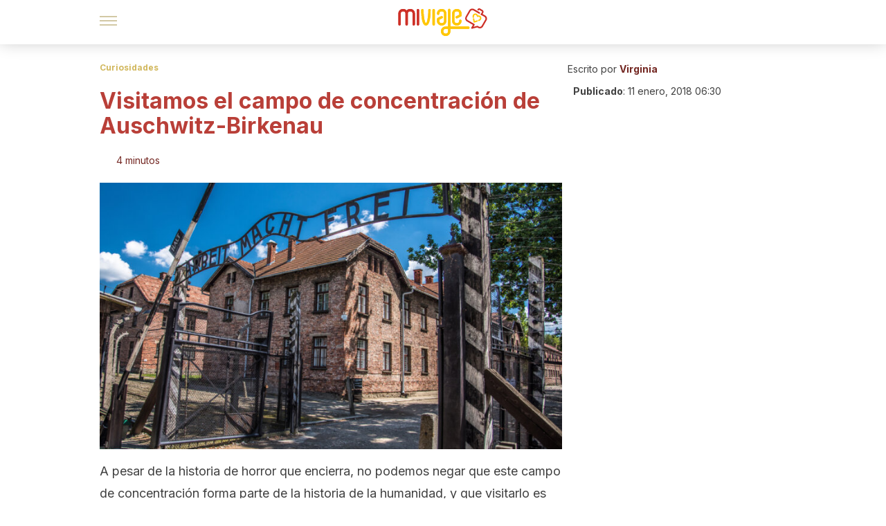

--- FILE ---
content_type: text/html;charset=utf-8
request_url: https://miviaje.com/campo-auschwitz-birkenau/
body_size: 178081
content:
<!DOCTYPE html><html dir="ltr" lang="es" data-critters-container><head><script type="didomi/javascript" id="adobedtm_datalayer">
              window.DTM = window.DTM || {
                pageDataLayer: {"primaryCategory":"miviaje","subCategory1":"miviaje","pageType":"articulo","onsiteSearch":"0","onsiteSearchTerm":"","onsiteSearchResults":"","siteID":"ascom/miviaje","language":"es","edition":"spanish","editionNavigation":"spanish","cms":"wp"}
              };
            </script><script type="didomi/javascript" src="https://assets.adobedtm.com/0681c221600c/c67b427f30d1/launch-00bef6da7719.min.js" async id="adobedtm"></script><meta charset="utf-8"><meta name="generator" content="Atomik 2.0.1-serverless"><meta name="viewport" content="width=device-width, initial-scale=1, maximum-scale=5"><link rel="icon" type="image/png" href="https://cdn.atomik.vip/themes/mv/favicon.png"><meta name="theme-color" content="#96332e"><title>Visitamos el campo de concentración de Auschwitz-Birkenau - Mi Viaje</title><meta name="article:post_id" content="42668"><link rel="canonical" href="https://miviaje.com/campo-auschwitz-birkenau/"><meta property="article:author" content="Virginia"><meta name="atomik:ads-provider" content="google"><meta name="description" content="El de Auschwitz-Birkenau fue uno de los campos de concentración y exterminio más terribles del régimen nazi. Más de un millón de personas murieron en él."><meta property="og:description" content="El de Auschwitz-Birkenau fue uno de los campos de concentración y exterminio más terribles del régimen nazi. Más de un millón de personas murieron en él."><meta name="robots" content="index,follow,max-snippet:-1,max-image-preview:large,max-video-preview:-1"><meta property="og:title" content="Visitamos el campo de concentración de Auschwitz-Birkenau"><meta property="twitter:title" content="Visitamos el campo de concentración de Auschwitz-Birkenau"><meta property="og:type" content="article"><meta property="og:image" content="https://wp-content.miviaje.com/2017/11/entrada-auschwtiz-birkenau.jpg"><meta property="og:image:type" content="image/jpeg"><meta property="og:image:alt" content="Entrada del campo Auschwitz-Birkenau"><meta property="og:image:width" content="1000"><meta property="og:image:height" content="667"><meta property="og:image:secure_url" content="https://wp-content.miviaje.com/2017/11/entrada-auschwtiz-birkenau.jpg"><meta name="twitter:card" content="summary_large_image"><script type="application/ld+json">{"@context":"https://schema.org","@graph":[{"@type":"NewsArticle","@id":"https://miviaje.com/campo-auschwitz-birkenau/#article","isPartOf":{"@id":"https://miviaje.com/campo-auschwitz-birkenau/"},"author":{"name":"Virginia","@id":"https://miviaje.com/#/schema/person/d68af5f11975a6421ef5fe68eb8ea07a"},"headline":"Visitamos el campo de concentración de Auschwitz-Birkenau","datePublished":"2018-01-11T06:30:58+01:00","dateModified":"2018-01-11T06:57:47+01:00","mainEntityOfPage":{"@id":"https://miviaje.com/campo-auschwitz-birkenau/"},"wordCount":798,"publisher":{"@id":"https://miviaje.com/#organization"},"image":{"@id":"https://miviaje.com/campo-auschwitz-birkenau/#primaryimage"},"thumbnailUrl":"https://wp-content.miviaje.com/2017/11/entrada-auschwtiz-birkenau.jpg","articleSection":["Curiosidades"],"inLanguage":"es","articleBody":"A pesar de la historia de horror que encierra, no podemos negar que este campo de concentración forma parte de la historia de la humanidad, y que visitarlo es imprescindible para conocer de dónde venimos, a dónde hemos llegado y cómo mejorar para llegar allá donde vayamos. Hablamos del campo de concentración de Auschwitz-Birkenau, una visita no apta para personas hipersensibles.\r\nConoce todo sobre el campo de concentración de Auschwitz-Birkenau\r\n\r\n\r\nEste lugar, hoy museo y conjunto declarado Patrimonio de la Humanidad, se ubica en Polonia, en la ciudad de Oświęcim, tan solo a unos 70 kilómetros de Cracovia. Llegar desde Cracovia hasta el campo de concentración de Auschwitz-Birkenau es fácil, pues hay transporte público, así como excursiones de un día que no salen mal de precio.\r\n\r\nEl museo se fundó a mediados de 1947, una vez que la Unión Soviética entregó el campo de concentración a Polonia. Desde entonces ha sido visitado por millones de personas. Un lugar que fue el mayor centro de exterminio de la historia del nazismo. Se estima que aquí llegaron un millón trescientas mil personas. Solo doscientas mil sobrevivirían.\r\n\r\nY debes saber que realmente este es un campo que une dos: el Auschwitz I, que fue el original, y el Auschwitz-Birkenau, que fue creado como campo de exterminio. Para sumergirte en la historia y no perder detalle es necesario visitar los dos y estar preparado para un recorrido realmente estremecedor.\r\nVisita a Auschwitz I\r\n\r\n\r\nComenzando el recorrido por este campo, veremos la famosa frase \"Arbeit Macht Frei\" (\"El trabajo os hará libres\") con la que se recibía a los miles de prisioneros del ejército nazi como bienvenida. Esto nos puede hacer una idea del cinismo que desplegaba este régimen.\r\n\r\nEn este campo de concentración se recibió a todo tipo de prisioneros que eran considerados indignos de la raza humana, ya fuera por sus creencias, su raza o su inclinación sexual. Judíos, testigos de Jehová y homosexuales se llevaron la peor parte.\r\n\r\nEste campo, aunque se mantiene con su iluminación original, ha sido reconstruido. Albergaba alrededor de 15.000 prisioneros, aunque se llegó a alcanzar la cifra de 20.000.\r\n\r\n\"Estamos aquí para evitar que el horror que nosotros vivimos se repita, esa es nuestra lucha y lo que nos mantiene en pie.\"\r\n-Antiguos prisioneros del Auschwitz-Birkenau-\r\n\r\nEn el museo no solo podrás ver fotografías, sino maletas de los que llegaban, pelo que los nazis recolectaban para ser convertido en cuerdas o sacos, así como gafas y zapatos de los prisioneros. También hay una zona dedicada al gas Zyclon. El recorrido se completa con las celdas de castigo, donde cuesta asimilar el horror que miles de personas debieron de pasar en ellas.\r\nVisita al campo de concentración de Auschwitz-Birkenau\r\n\r\n\r\nEstá situado a solo tres kilómetros del anterior y se construyó no solo como campo de concentración, sino que fue concebido con la idea del exterminio final. \r\n\r\nEl campo tenía unos cinco kilómetros cuadrados que estaban cercados y electrificados. Cuatro cámaras de gas muestran la crueldad de este genocidio, ya que permitían que en cada turno se pudiera gasear a 2500 personas a la vez. No obstante, la casi destrucción total del campo por los nazis antes de abandonarlo no permite obtener cifras con exactitud.\r\n\r\nAlgo característico del Auschwitz-Birkenau son las vías del tren que llegan hasta dentro del campo. Era el medio de transporte usado para llevar a los prisioneros en manadas. Muchos de ellos, sobre todo los enfermos, ancianos y niños eran llevados directamente a las cámaras de gas.\r\nAlgunos de los prisioneros de Auschwitz-Birkenau\r\n\r\n\r\nSeguramente, una de las prisioneras más conocidas de este campo de concentración es Ana Frank. La joven estuvo aquí entre septiembre y octubre de 1944, luego fue trasladada a Bergen-Belsen. Allí moriría de tifus en marzo de 1945.\r\n\r\nTambién estuvo en este campo Elie Wiesel, escritor que más tarde relataría sus experiencias y sería galardonado con el Premio Nobel de la Paz en 1986.\r\n\r\nSi estás de visita en Cracovia, visitar Auschwitz-Birkenau es imprescindible. Solo intenta verlo como lo que es, historia... Una historia, eso sí, terrible, pero que nos ayuda a saber hasta dónde puede llegar el ser humano y, sin duda, nos anima a mejorar para que nunca se repita nada semejante."},{"@type":"WebPage","@id":"https://miviaje.com/campo-auschwitz-birkenau/","url":"https://miviaje.com/campo-auschwitz-birkenau/","name":"Visitamos el campo de concentración de Auschwitz-Birkenau - Mi Viaje","isPartOf":{"@id":"https://miviaje.com/#website"},"primaryImageOfPage":{"@id":"https://miviaje.com/campo-auschwitz-birkenau/#primaryimage","image":"https://wp-content.miviaje.com/2017/11/entrada-auschwtiz-birkenau.jpg"},"image":{"@id":"https://miviaje.com/campo-auschwitz-birkenau/#primaryimage"},"thumbnailUrl":"https://wp-content.miviaje.com/2017/11/entrada-auschwtiz-birkenau.jpg","datePublished":"2018-01-11T06:30:58+01:00","dateModified":"2018-01-11T06:57:47+01:00","description":"El de Auschwitz-Birkenau fue uno de los campos de concentración y exterminio más terribles del régimen nazi. Más de un millón de personas murieron en él.","breadcrumb":{"@id":"https://miviaje.com/campo-auschwitz-birkenau/#breadcrumb"},"inLanguage":"es","potentialAction":[{"@type":"ReadAction","target":["https://miviaje.com/campo-auschwitz-birkenau/"]}]},{"@type":"ImageObject","inLanguage":"es","@id":"https://miviaje.com/campo-auschwitz-birkenau/#primaryimage","url":"https://wp-content.miviaje.com/2017/11/entrada-auschwtiz-birkenau.jpg","contentUrl":"https://wp-content.miviaje.com/2017/11/entrada-auschwtiz-birkenau.jpg","width":1000,"height":667,"caption":"Auschwtiz-Birkenaw - mbrand85"},{"@type":"BreadcrumbList","@id":"https://miviaje.com/campo-auschwitz-birkenau/#breadcrumb","itemListElement":[{"@type":"ListItem","position":1,"name":"Portada","item":"https://miviaje.com/"},{"@type":"ListItem","position":2,"name":"Curiosidades","item":"https://miviaje.com/curiosidades/"},{"@type":"ListItem","position":3,"name":"Visitamos el campo de concentración de Auschwitz-Birkenau"}]},{"@type":"WebSite","@id":"https://miviaje.com/#website","url":"https://miviaje.com/","name":"Mi Viaje","description":"Portal para viajeros que quieren estar al tanto de los destinos más interesantes.","publisher":{"@id":"https://miviaje.com/#organization"},"potentialAction":[{"@type":"SearchAction","target":{"@type":"EntryPoint","urlTemplate":"https://miviaje.com/?s={search_term_string}"},"query-input":{"@type":"PropertyValueSpecification","valueRequired":true,"valueName":"search_term_string"}}],"inLanguage":"es"},{"@type":"Organization","@id":"https://miviaje.com/#organization","name":"Mi Viaje","url":"https://miviaje.com/","logo":{"@type":"ImageObject","inLanguage":"es","@id":"https://miviaje.com/#/schema/logo/image/","url":"https://miviaje.com/wp-content/uploads/2021/12/miviaje.png","contentUrl":"https://miviaje.com/wp-content/uploads/2021/12/miviaje.png","width":600,"height":60,"caption":"Mi Viaje"},"image":{"@id":"https://miviaje.com/#/schema/logo/image/"},"sameAs":["https://www.facebook.com/miviaje.page/","https://www.instagram.com/miviaje_com/","https://pinterest.com/mi_viaje/"]},{"@type":"Person","@id":"https://miviaje.com/#/schema/person/d68af5f11975a6421ef5fe68eb8ea07a","name":"Virginia","image":{"@type":"ImageObject","inLanguage":"es","@id":"https://miviaje.com/#/schema/person/image/","url":"https://secure.gravatar.com/avatar/59dfae273c2f06171b1a47def9b3f963539dbfd9feb2a535fc27a1be726bbea5?s=96&d=mm&r=g","contentUrl":"https://secure.gravatar.com/avatar/59dfae273c2f06171b1a47def9b3f963539dbfd9feb2a535fc27a1be726bbea5?s=96&d=mm&r=g","caption":"Virginia"},"description":"Escritora y editora independiente en varias especialidades. Las letras, la escritura y la lectura son su pasión, desempeña su trabajo con entusiasmo.","url":"https://miviaje.com/author/virginia-duque/"}]}</script><meta property="fb:app_id" content="1776562475955862"><meta property="fb:pages" content="1502855466671845"><meta name="atomik:monetizable"><meta property="article:published_time" content="2018-01-11T06:30:58+01:00"><meta property="article:modified_time" content="2018-01-11T06:57:47+01:00"><meta property="og:site_name" content="Mi Viaje"><meta name="application-name" content="Mi Viaje"><meta name="apple-mobile-web-app-title" content="Mi Viaje"><link rel="preload" as="image" imagesrcset="https://wp-content.miviaje.com/2017/11/entrada-auschwtiz-birkenau-768x512.jpg?auto=format%2Ccompress&amp;quality=75&amp;width=256&amp;height=144&amp;fit=cover&amp;gravity=center&amp;sharp=true&amp;progressive=true 256w, https://wp-content.miviaje.com/2017/11/entrada-auschwtiz-birkenau-768x512.jpg?auto=format%2Ccompress&amp;quality=75&amp;width=384&amp;height=216&amp;fit=cover&amp;gravity=center&amp;sharp=true&amp;progressive=true 384w, https://wp-content.miviaje.com/2017/11/entrada-auschwtiz-birkenau-768x512.jpg?auto=format%2Ccompress&amp;quality=75&amp;width=640&amp;height=360&amp;fit=cover&amp;gravity=center&amp;sharp=true&amp;progressive=true 640w, https://wp-content.miviaje.com/2017/11/entrada-auschwtiz-birkenau-768x512.jpg?auto=format%2Ccompress&amp;quality=75&amp;width=750&amp;height=422&amp;fit=cover&amp;gravity=center&amp;sharp=true&amp;progressive=true 750w, https://wp-content.miviaje.com/2017/11/entrada-auschwtiz-birkenau-768x512.jpg?auto=format%2Ccompress&amp;quality=75&amp;width=828&amp;height=466&amp;fit=cover&amp;gravity=center&amp;sharp=true&amp;progressive=true 828w, https://wp-content.miviaje.com/2017/11/entrada-auschwtiz-birkenau-768x512.jpg?auto=format%2Ccompress&amp;quality=75&amp;width=1080&amp;height=608&amp;fit=cover&amp;gravity=center&amp;sharp=true&amp;progressive=true 1080w, https://wp-content.miviaje.com/2017/11/entrada-auschwtiz-birkenau-768x512.jpg?auto=format%2Ccompress&amp;quality=75&amp;width=1200&amp;height=675&amp;fit=cover&amp;gravity=center&amp;sharp=true&amp;progressive=true 1200w, https://wp-content.miviaje.com/2017/11/entrada-auschwtiz-birkenau-768x512.jpg?auto=format%2Ccompress&amp;quality=75&amp;width=1920&amp;height=1080&amp;fit=cover&amp;gravity=center&amp;sharp=true&amp;progressive=true 1920w, https://wp-content.miviaje.com/2017/11/entrada-auschwtiz-birkenau-768x512.jpg?auto=format%2Ccompress&amp;quality=75&amp;width=2048&amp;height=1152&amp;fit=cover&amp;gravity=center&amp;sharp=true&amp;progressive=true 2048w, https://wp-content.miviaje.com/2017/11/entrada-auschwtiz-birkenau-768x512.jpg?auto=format%2Ccompress&amp;quality=75&amp;width=3840&amp;height=2160&amp;fit=cover&amp;gravity=center&amp;sharp=true&amp;progressive=true 3840w" imagesizes="(max-width: 768px) 100vw, (max-width: 1200px) 50vw, 33vw" fetchpriority="high"><meta name="next-head-count" content="35"><link rel="manifest" href="/manifest.json?v=2.0.1-serverless"><link rel="preload" href="https://cdn.atomik.vip/releases/miviaje.com/_next/static/media/e4af272ccee01ff0-s.p.woff2" as="font" type="font/woff2" crossorigin="anonymous" data-next-font="size-adjust"><link rel="preload" href="https://cdn.atomik.vip/releases/miviaje.com/_next/static/media/47cbc4e2adbc5db9-s.p.woff2" as="font" type="font/woff2" crossorigin="anonymous" data-next-font="size-adjust"><link rel="preload" href="https://cdn.atomik.vip/releases/miviaje.com/_next/static/media/e807dee2426166ad-s.p.woff2" as="font" type="font/woff2" crossorigin="anonymous" data-next-font="size-adjust"><script defer nomodule src="https://cdn.atomik.vip/releases/miviaje.com/_next/static/chunks/polyfills-42372ed130431b0a.js"></script><script src="https://cdn.atomik.vip/releases/miviaje.com/_next/static/chunks/webpack-38282c14682ce79b.js" defer></script><script src="https://cdn.atomik.vip/releases/miviaje.com/_next/static/chunks/framework-64ad27b21261a9ce.js" defer></script><script src="https://cdn.atomik.vip/releases/miviaje.com/_next/static/chunks/main-aa011dec8a542917.js" defer></script><script src="https://cdn.atomik.vip/releases/miviaje.com/_next/static/chunks/pages/_app-32d3e1e264dcbe30.js" defer></script><script src="https://cdn.atomik.vip/releases/miviaje.com/_next/static/chunks/165-83543f43a9c63950.js" defer></script><script src="https://cdn.atomik.vip/releases/miviaje.com/_next/static/chunks/397-04b1ed270f6bbc47.js" defer></script><script src="https://cdn.atomik.vip/releases/miviaje.com/_next/static/chunks/pages/%5B...slug%5D-8658d7f2b280fcdc.js" defer></script><script src="https://cdn.atomik.vip/releases/miviaje.com/_next/static/2.0.1-serverless/_buildManifest.js" defer></script><script src="https://cdn.atomik.vip/releases/miviaje.com/_next/static/2.0.1-serverless/_ssgManifest.js" defer></script><style>.__className_1d6cc2{font-family:__Inter_1d6cc2,__Inter_Fallback_1d6cc2,system-ui,arial;font-style:normal}</style><link rel="stylesheet" href="https://cdn.atomik.vip/releases/miviaje.com/_next/static/css/814b02cba800f903.css" data-n-g media="print" onload="this.media='all'"><noscript><link rel="stylesheet" href="https://cdn.atomik.vip/releases/miviaje.com/_next/static/css/814b02cba800f903.css" data-n-g></noscript><noscript data-n-css></noscript><style data-styled data-styled-version="6.1.19">*{margin:0;padding:0;box-sizing:border-box;-webkit-font-smoothing:antialiased;-moz-osx-font-smoothing:grayscale;font-family:'__Inter_be7774','__Inter_Fallback_be7774',system-ui,-apple-system,BlinkMacSystemFont,Segoe UI,Roboto,Helvetica Neue,Arial,sans-serif;}/*!sc*/
html{font-size:62.5%;}/*!sc*/
body{color:#511c19;line-height:1.5;font-size:1.6rem;font-family:'__Inter_be7774','__Inter_Fallback_be7774',system-ui,-apple-system,BlinkMacSystemFont,Segoe UI,Roboto,Helvetica Neue,Arial,sans-serif;}/*!sc*/
img{max-width:100%;height:auto;display:block;}/*!sc*/
a{color:inherit;text-decoration:none;}/*!sc*/
button{cursor:pointer;border:none;background:none;}/*!sc*/
ul,ol{list-style:none;}/*!sc*/
.critical{opacity:0;animation:fadeIn 0.3s ease-in forwards;}/*!sc*/
@keyframes fadeIn{from{opacity:0;}to{opacity:1;}}/*!sc*/
.lazy-load{opacity:0;transition:opacity 0.3s ease-in;}/*!sc*/
.lazy-load.loaded{opacity:1;}/*!sc*/
@media print{body{background:white;color:black;}}/*!sc*/
data-styled.g1[id="sc-global-nxjqk1"]{content:"sc-global-nxjqk1,"}/*!sc*/
.juvPYu{text-decoration:none;color:inherit;}/*!sc*/
data-styled.g2[id="sc-41d1e5f0-0"]{content:"juvPYu,"}/*!sc*/
.dakgrI{cursor:pointer;}/*!sc*/
.dakgrI .bar{border:solid 0.2rem #cacaca;margin-bottom:calc(0.8rem / 2);width:2.5rem;transition:0.5s;border:0;height:0.2rem;background-color:#a49048;opacity:0.5;}/*!sc*/
.dakgrI .header__hamburger{display:inline-block;position:absolute;right:0;padding:3em;}/*!sc*/
.dakgrI .hamburger__bar1.isOpen{transform:rotate(45deg) translate(0,0.9rem);}/*!sc*/
.dakgrI .hamburger__bar2.isOpen{opacity:0;}/*!sc*/
.dakgrI .hamburger__bar3.isOpen{transform:rotate(-45deg) translate(0,-0.9rem);}/*!sc*/
data-styled.g3[id="sc-e2e8f66c-0"]{content:"dakgrI,"}/*!sc*/
.bsuCiB{display:none;}/*!sc*/
@media (max-width:899px){.bsuCiB{display:block;}}/*!sc*/
.bsAofG{display:none;}/*!sc*/
@media (min-width:900px){.bsAofG{display:block;}}/*!sc*/
data-styled.g8[id="sc-ba8f1cb9-0"]{content:"bsuCiB,bsAofG,"}/*!sc*/
.kggXWu{margin:1.6rem 0;border:0;background:repeating-linear-gradient( -45deg,transparent 0px,transparent 2px,#b93f38 2px,#b93f38 4px );height:0.8rem;width:100%;}/*!sc*/
data-styled.g9[id="sc-da22e0c1-0"]{content:"kggXWu,"}/*!sc*/
.hNjlvt{display:flex;top:0;z-index:50;background-color:#fff;position:fixed;width:100%;height:4.8rem;box-shadow:0 -4px 24px rgb(0 0 0 / 25%);}/*!sc*/
@media (min-width: 900px){.hNjlvt{height:6.4rem;}}/*!sc*/
data-styled.g27[id="sc-ec358cf-0"]{content:"hNjlvt,"}/*!sc*/
.iqglDR{display:flex;width:100%;justify-content:space-between;align-items:center;max-width:1024px;margin:0 auto;padding:0 1.6rem;}/*!sc*/
data-styled.g28[id="sc-ec358cf-1"]{content:"iqglDR,"}/*!sc*/
.eziThn{display:flex;align-items:center;position:absolute;top:50%;left:50%;transform:translate(-50%,-50%);}/*!sc*/
.eziThn a.home__link{display:flex;align-items:center;}/*!sc*/
.eziThn a.as__link{display:flex;justify-content:center;align-items:center;position:relative;margin-left:1.6rem;padding-left:0.8rem;}/*!sc*/
.eziThn a.as__link::before{content:'';width:0.1rem;height:1.5rem;left:-0.5rem;background-color:#cacaca;position:absolute;}/*!sc*/
@media (min-width: 900px){.eziThn a.as__link{margin-left:0.8rem;padding-left:0.8rem;}.eziThn a.as__link::before{content:'';height:2.1rem;top:1rem;left:-1.2rem;}}/*!sc*/
data-styled.g30[id="sc-ec358cf-3"]{content:"eziThn,"}/*!sc*/
.cNbuxU{cursor:pointer;width:2.4rem;height:2.4rem;}/*!sc*/
data-styled.g31[id="sc-ec358cf-4"]{content:"cNbuxU,"}/*!sc*/
.hVgXxB{width:14.5rem;height:3rem;}/*!sc*/
@media (min-width: 900px){.hVgXxB{width:27rem;height:4rem;}}/*!sc*/
data-styled.g32[id="sc-ec358cf-5"]{content:"hVgXxB,"}/*!sc*/
.cPCepI{color:#414141;margin:1.6rem 0;font-size:1.8rem;line-height:3.2rem;}/*!sc*/
data-styled.g34[id="sc-1d9c7da-0"]{content:"cPCepI,"}/*!sc*/
.FRWrW{position:relative;background-color:#fffbec;padding:1.6rem;padding-left:3.2rem;margin-top:3.2rem;font-size:1.8rem;color:#511c19;line-height:2.7rem;border-left:0.4rem solid #e26f68;}/*!sc*/
.FRWrW em{color:#776835;font-style:italic;text-align:center;}/*!sc*/
.FRWrW p{margin-bottom:0;text-align:center;}/*!sc*/
data-styled.g36[id="sc-864914e5-0"]{content:"FRWrW,"}/*!sc*/
.bCwgCG{position:absolute;background-color:#fffbec;padding:0.8rem;border-radius:50%;width:4rem;height:4rem;top:2%;left:50%;transform:translate(-50%,-50%);}/*!sc*/
data-styled.g37[id="sc-864914e5-1"]{content:"bCwgCG,"}/*!sc*/
.jeXRhJ{color:#96332e;margin-top:2.4rem;font-size:2.8rem;line-height:3.6rem;}/*!sc*/
data-styled.g38[id="sc-ddc6bf4d-0"]{content:"jeXRhJ,"}/*!sc*/
.hYwxZV{margin:0 -1.6rem;background-color:#f1f2f3;color:#7d8791;line-height:1.5;padding:0.8rem;}/*!sc*/
@media (min-width: 900px){.hYwxZV{margin:0 0;}}/*!sc*/
data-styled.g45[id="sc-b9cf73db-0"]{content:"hYwxZV,"}/*!sc*/
.llhwez{margin-top:0.8rem;margin-bottom:0.8rem;position:relative;}/*!sc*/
@media (min-width:480px){.llhwez{margin-bottom:1.6rem;}}/*!sc*/
data-styled.g46[id="sc-5b040df8-0"]{content:"llhwez,"}/*!sc*/
.ZpBrN{position:relative;overflow:hidden;height:26.5rem;margin:0 -1.6rem;}/*!sc*/
@media (min-width:480px){.ZpBrN{height:38.5rem;}}/*!sc*/
@media (min-width: 900px){.ZpBrN{margin:0 0;}}/*!sc*/
data-styled.g47[id="sc-ad9655fb-0"]{content:"ZpBrN,"}/*!sc*/
.btnuhJ{background-color:#742823;width:100%;padding:2.4rem 0;}/*!sc*/
@media (min-width: 900px){.btnuhJ{padding-top:4.8rem;}}/*!sc*/
data-styled.g53[id="sc-453623fd-0"]{content:"btnuhJ,"}/*!sc*/
.fOeHvD{max-width:1024px;margin:0 auto;padding:0 0.8rem;}/*!sc*/
data-styled.g54[id="sc-453623fd-1"]{content:"fOeHvD,"}/*!sc*/
.bhYmjj{display:flex;justify-content:center;margin-bottom:2.4rem;opacity:0.25;}/*!sc*/
data-styled.g55[id="sc-453623fd-2"]{content:"bhYmjj,"}/*!sc*/
.hMlWZu{display:flex;flex-direction:column;align-items:center;justify-content:center;text-align:center;gap:1.6rem;}/*!sc*/
@media (min-width: 900px){.hMlWZu{flex-direction:row;justify-content:space-between;}}/*!sc*/
data-styled.g56[id="sc-453623fd-3"]{content:"hMlWZu,"}/*!sc*/
.zmdlI{text-align:center;margin-top:1.6rem;margin-bottom:1.6rem;list-style:none;}/*!sc*/
.zmdlI a{padding:0.8rem;color:#fbeceb;font-size:1.6rem;line-height:2.4rem;}/*!sc*/
data-styled.g57[id="sc-453623fd-4"]{content:"zmdlI,"}/*!sc*/
.fdfnZz{margin-left:2.4rem;margin-right:2.4rem;font-size:1.6remx;padding:0.8rem;}/*!sc*/
@media (min-width: 900px){.fdfnZz{text-align:-webkit-match-parent;unicode-bidi:isolate;display:inline-block;}}/*!sc*/
data-styled.g58[id="sc-453623fd-5"]{content:"fdfnZz,"}/*!sc*/
.dazHdH{color:#e9938e;font-size:1.4rem;line-height:2rem;}/*!sc*/
.dazHdH p{color:#e9938e;font-size:1.4rem;line-height:2rem;}/*!sc*/
data-styled.g59[id="sc-453623fd-6"]{content:"dazHdH,"}/*!sc*/
.fpvcPF{width:100%;margin:0 auto;min-height:100vh;}/*!sc*/
data-styled.g61[id="sc-f0eb3b8f-0"]{content:"fpvcPF,"}/*!sc*/
.iSsFol{display:flex;width:100%;flex-direction:column;margin-bottom:1.6rem;}/*!sc*/
.iSsFol img{border-top-right-radius:4px;border-top-left-radius:4px;}/*!sc*/
@media (min-width: 900px){.iSsFol{max-width:24.5rem;}}/*!sc*/
data-styled.g62[id="sc-d31cd582-0"]{content:"iSsFol,"}/*!sc*/
.erphLp{display:flex;width:100%;height:18rem;position:relative;}/*!sc*/
@media (min-width:480px){.erphLp{min-height:26.5rem;}}/*!sc*/
@media (min-width: 900px){.erphLp{min-height:20rem;}}/*!sc*/
data-styled.g63[id="sc-d31cd582-1"]{content:"erphLp,"}/*!sc*/
.kWqpDQ{display:flex;flex-direction:column;padding:0.8rem 0;}/*!sc*/
data-styled.g64[id="sc-d31cd582-2"]{content:"kWqpDQ,"}/*!sc*/
.dOoHNG{font-size:1.2rem;font-weight:700;line-height:1.7rem;text-transform:uppercase;color:#b93f38;}/*!sc*/
data-styled.g65[id="sc-d31cd582-3"]{content:"dOoHNG,"}/*!sc*/
.gSISuP{font-size:2.0rem;font-weight:700;line-height:2.6rem;color:#511c19;word-break:break-word;overflow:hidden;text-overflow:ellipsis;display:-webkit-box;-webkit-line-clamp:3;-webkit-box-orient:vertical;}/*!sc*/
.gSISuP:hover{color:#d1b75c;}/*!sc*/
data-styled.g66[id="sc-d31cd582-4"]{content:"gSISuP,"}/*!sc*/
.gpyAUd{display:flex;align-items:center;justify-content:center;width:fit-content;cursor:pointer;border:1px solid transparent;color:#fff;background-color:#d1b75c;border-radius:0.4rem;padding:0.8rem 1.6rem;font-size:1.6rem;font-weight:700;line-height:2.4rem;}/*!sc*/
.gpyAUd:hover{background-color:#71cce5;box-shadow:-6px 6px 0px 0px rgba(0,0,0,0.2);}/*!sc*/
.gpyAUd svg{margin-right:0.8rem;}/*!sc*/
data-styled.g68[id="sc-71eeb33a-0"]{content:"gpyAUd,"}/*!sc*/
.qGcqi{display:flex;flex-direction:column;width:100%;}/*!sc*/
data-styled.g69[id="sc-5cb71777-0"]{content:"qGcqi,"}/*!sc*/
.SEJRu{width:100%;margin-top:2.4rem;max-width:1024px;margin:0 auto;}/*!sc*/
@media (min-width: 900px){.SEJRu{display:grid;grid-template-columns:repeat(4,1fr);gap:1rem;}.SEJRu div{max-width:inherit;}}/*!sc*/
data-styled.g70[id="sc-5cb71777-1"]{content:"SEJRu,"}/*!sc*/
.kwuqzJ{display:flex;width:100%;flex-direction:column;margin-top:4.8rem;}/*!sc*/
@media (min-width: 900px){.kwuqzJ{margin-top:calc(3.2rem * 2);}}/*!sc*/
data-styled.g72[id="sc-472c8f60-0"]{content:"kwuqzJ,"}/*!sc*/
.eGCOj{display:flex;flex-direction:column;max-width:1024px;margin:0 auto;padding:0 1.6rem;margin-bottom:4.0rem;}/*!sc*/
.eGCOj button{align-self:center;}/*!sc*/
data-styled.g91[id="sc-eaa33597-0"]{content:"eGCOj,"}/*!sc*/
.bWIHUY{font-size:calc(1.2rem * 2);font-weight:700;line-height:2.9rem;color:#696969;padding-bottom:0.8rem;margin-bottom:2.4rem;background-image:linear-gradient(to right,#cacaca 45%,transparent 0%);background-size:7px 1px;background-position:bottom;background-repeat:repeat-x;}/*!sc*/
data-styled.g92[id="sc-eaa33597-1"]{content:"bWIHUY,"}/*!sc*/
.hkOiVP{padding:0 1.6rem;max-width:1024px;margin:0 auto;}/*!sc*/
@media (min-width: 900px){.hkOiVP >div{max-width:66.8rem;}}/*!sc*/
.hkOiVP .organic-thumbnails-rr .videoCube,.hkOiVP .alternating-thumbnails-rr .videoCube,.hkOiVP .alternating-thumbnails-rr .videoCube.syndicatedItem,.hkOiVP .trc_elastic_alternating-thumbnails-rr div.videoCube,.hkOiVP .trc_elastic_organic-thumbnails-rr .trc_rbox_outer .videoCube{box-shadow:0px 4px 8px rgba(0,0,0,0.08);border-radius:0.4rem;-webkit-border-radius:0.4rem;margin:1.1rem;width:calc(100% - 1.5rem);padding:0 0 0.8rem 0;transition:all 0.5s;}/*!sc*/
.hkOiVP .trc_elastic_alternating-thumbnails-rr div.videoCube:hover,.hkOiVP .trc_elastic_organic-thumbnails-rr .trc_rbox_outer .videoCube:hover{opacity:0.8;transition:all 0.3s;}/*!sc*/
.hkOiVP .thumbs-feed-01-a .videoCube.syndicatedItem,.hkOiVP .thumbs-feed-01 .videoCube.syndicatedItem{border-radius:0.4rem;-webkit-border-radius:0.4rem;padding:0 0 0.8rem 0;}/*!sc*/
.hkOiVP .trc_related_container div.videoCube.thumbnail_bottom .thumbBlock,.hkOiVP .trc_related_container div.videoCube.thumbnail_top .thumbBlock{border-top-left-radius:0.4rem;border-top-right-radius:0.4rem;}/*!sc*/
.hkOiVP .alternating-thumbnails-rr .syndicatedItem .branding,.hkOiVP .alternating-thumbnails-rr .syndicatedItem .video-title,.hkOiVP .alternating-thumbnails-rr .video-title,.hkOiVP .organic-thumbnails-rr .video-label-box{padding:0 0.8rem;}/*!sc*/
.hkOiVP .organic-thumbs-feed-01 .video-label,.hkOiVP .organic-thumbnails-rr .video-label,.hkOiVP .organic-thumbs-feed-01-c .video-label,.hkOiVP .exchange-thumbs-feed-01 .video-label,.hkOiVP .alternating-thumbnails-rr .video-label{font-family:initial;}/*!sc*/
.hkOiVP .exchange-thumbs-feed-01 .sponsored,.hkOiVP .exchange-thumbs-feed-01 .sponsored-url,.hkOiVP .exchange-thumbs-feed-01 .video-title,.hkOiVP .organic-thumbs-feed-01 .sponsored,.hkOiVP .organic-thumbs-feed-01 .sponsored-url,.hkOiVP .organic-thumbnails-rr .sponsored,.hkOiVP .organic-thumbnails-rr .sponsored-url,.hkOiVP .organic-thumbs-feed-01-c .video-title,.hkOiVP .organic-thumbs-feed-01-c .sponsored,.hkOiVP .organic-thumbs-feed-01-c .sponsored-url,.hkOiVP .organic-thumbnails-rr .video-title,.hkOiVP .organic-thumbs-feed-01 .video-title,.hkOiVP .thumbs-feed-01 .syndicatedItem .video-title,.hkOiVP .thumbs-feed-01-b .syndicatedItem .video-title,.hkOiVP .thumbs-feed-01-a .syndicatedItem .video-titlem,.hkOiVP .thumbs-feed-01-a .syndicatedItem .video-title,.hkOiVP .alternating-thumbnails-rr .syndicatedItem .video-title,.hkOiVP .alternating-thumbnails-rr .sponsored,.hkOiVP .alternating-thumbnails-rr .sponsored-url,.hkOiVP .alternating-thumbnails-rr .video-title{color:#414141;font-family:'__Inter_1d6cc2','__Inter_Fallback_1d6cc2',system-ui,arial;font-weight:700;line-height:1.4;font-size:2.0rem;display:inline-block;max-height:9rem;}/*!sc*/
.hkOiVP .videoCube span.video-title:hover,.hkOiVP .videoCube_hover span.video-title{text-decoration:none;color:#2d2d2d;}/*!sc*/
.hkOiVP .organic-thumbs-feed-01 .video-description,.hkOiVP .exchange-thumbs-feed-01 .sponsored,.hkOiVP .exchange-thumbs-feed-01 .sponsored-url,.hkOiVP .exchange-thumbs-feed-01 .video-description,.hkOiVP .thumbs-feed-01 .syndicatedItem .video-description,.hkOiVP .thumbs-feed-01-a .syndicatedItem .video-description{color:#414141;font-family:'__Inter_1d6cc2','__Inter_Fallback_1d6cc2',system-ui,arial;font-weight:normal;line-height:1.5;font-size:1.6rem;display:inline-block;transition:all 0.5s;max-height:6.4rem;}/*!sc*/
.hkOiVP .exchange-thumbs-feed-01 .videoCube:hover .video-label-box .video-description,.hkOiVP .organic-thumbs-feed-01 .videoCube:hover .video-label-box .video-description,.hkOiVP .thumbs-feed-01 .videoCube:hover .video-label-box .video-description,.hkOiVP .thumbs-feed-01-a .videoCube:hover .video-label-box .video-description{text-decoration:none;color:#414141;}/*!sc*/
.hkOiVP .alternating-thumbnails-rr .syndicatedItem .branding{padding:0 0.8rem;}/*!sc*/
.hkOiVP .exchange-thumbs-feed-01 .branding,.hkOiVP .alternating-thumbnails-rr .syndicatedItem .branding,.hkOiVP .thumbs-feed-01-b .syndicatedItem .branding,.hkOiVP .thumbs-feed-01-a .syndicatedItem .branding,.hkOiVP .thumbs-feed-01 .syndicatedItem .branding,.hkOiVP .organic-thumbs-feed-01 .branding,.hkOiVP .organic-thumbs-feed-01-c .branding{color:#87877d;font-family:'__Inter_1d6cc2','__Inter_Fallback_1d6cc2',system-ui,arial;font-weight:normal;line-height:1.6;font-size:1.4rem;display:inline-block;}/*!sc*/
.hkOiVP .trc_related_container .logoDiv,.hkOiVP .trc_related_container .trc_header_ext .logoDiv{margin-right:1.6rem;}/*!sc*/
data-styled.g93[id="sc-e71fbdd0-0"]{content:"hkOiVP,"}/*!sc*/
.jwlDTF{display:flex;flex-wrap:wrap;margin:1.6rem 0;}/*!sc*/
data-styled.g96[id="sc-ea630524-0"]{content:"jwlDTF,"}/*!sc*/
.lkvabk{position:relative;white-space:nowrap;}/*!sc*/
.lkvabk a{font-size:1.2rem;font-weight:700;color:#b1b1b1;line-height:2rem;color:#d1b75c;}/*!sc*/
.lkvabk:not(:last-child){margin-right:1.8rem;}/*!sc*/
.lkvabk:not(:last-child)::after{content:'';width:0.4rem;height:0.4rem;background:#d1b75c;border-radius:50%;position:absolute;margin-left:1rem;top:60%;transform:translate(-50%,-50%);}/*!sc*/
data-styled.g97[id="sc-ea630524-1"]{content:"lkvabk,"}/*!sc*/
.gENPaz{margin-top:0.8rem;display:flex;align-items:center;}/*!sc*/
data-styled.g109[id="sc-3ee3052a-0"]{content:"gENPaz,"}/*!sc*/
.bDkImM{font-size:1.4rem;line-height:2.4rem;color:#414141;margin-left:0.8rem;}/*!sc*/
.bDkImM a{color:#742823;}/*!sc*/
data-styled.g110[id="sc-3ee3052a-1"]{content:"bDkImM,"}/*!sc*/
.ljddjP{display:flex;align-items:center;line-height:2.4rem;margin-top:0.8rem;}/*!sc*/
.ljddjP span{font-size:1.4rem;margin-left:0.8rem;color:#414141;}/*!sc*/
data-styled.g112[id="sc-2b6c360c-0"]{content:"ljddjP,"}/*!sc*/
@media (min-width: 900px){.guoKwl{display:flex;flex-direction:column;}}/*!sc*/
data-styled.g113[id="sc-cf5d4015-0"]{content:"guoKwl,"}/*!sc*/
@media (min-width: 900px){.iXgWtC{display:flex;gap:2.4rem;max-width:1024px;padding:0 1.6rem;min-width:0;width:100%;align-self:center;}}/*!sc*/
data-styled.g114[id="sc-cf5d4015-1"]{content:"iXgWtC,"}/*!sc*/
.eUBmZl{padding:0 1.6rem;}/*!sc*/
@media (min-width: 900px){.eUBmZl{padding:0;max-width:66.8rem;min-width:0;width:100%;}}/*!sc*/
data-styled.g115[id="sc-cf5d4015-2"]{content:"eUBmZl,"}/*!sc*/
.kvJJWs{font-size:1.8rem;line-height:3.2rem;}/*!sc*/
data-styled.g116[id="sc-cf5d4015-3"]{content:"kvJJWs,"}/*!sc*/
.lkIwgJ{display:none;padding-top:1.6rem;}/*!sc*/
@media (min-width: 900px){.lkIwgJ{display:block;width:30rem;}}/*!sc*/
data-styled.g117[id="sc-cf5d4015-4"]{content:"lkIwgJ,"}/*!sc*/
.cScKAy{font-size:calc(1.6rem * 2);color:#b93f38;line-height:3.6rem;}/*!sc*/
data-styled.g118[id="sc-cf5d4015-5"]{content:"cScKAy,"}/*!sc*/
.ljewAh{display:flex;align-items:center;margin-top:1.6rem;margin-bottom:1.6rem;}/*!sc*/
.ljewAh span{font-size:1.4rem;color:#742823;margin-left:0.8rem;}/*!sc*/
data-styled.g119[id="sc-cf5d4015-6"]{content:"ljewAh,"}/*!sc*/
.dpbizS{display:flex;justify-content:center;align-items:center;width:1.6rem;height:1.6rem;}/*!sc*/
data-styled.g120[id="sc-cf5d4015-7"]{content:"dpbizS,"}/*!sc*/
.iQRkDv{position:relative;overflow:hidden;height:26.5rem;margin:0 -1.6rem;}/*!sc*/
@media (min-width:480px){.iQRkDv{height:38.5rem;}}/*!sc*/
@media (min-width: 900px){.iQRkDv{margin:0 0;}}/*!sc*/
data-styled.g121[id="sc-cf5d4015-8"]{content:"iQRkDv,"}/*!sc*/
.fDXFdS{display:none;-webkit-box-flex:1;flex:auto;min-height:100%;}/*!sc*/
@media (min-width: 900px){.fDXFdS{display:block;}}/*!sc*/
data-styled.g123[id="sc-cf5d4015-10"]{content:"fDXFdS,"}/*!sc*/
</style></head><body><div id="__next"><main class="__className_1d6cc2"><header class="sc-ec358cf-0 hNjlvt"><div class="sc-ec358cf-1 iqglDR"><div class="sc-e2e8f66c-0 dakgrI header__hamburger"><div class="bar hamburger__bar1 "></div><div class="bar hamburger__bar2 "></div><div class="bar hamburger__bar3 "></div></div><div class="sc-ec358cf-3 eziThn"><a target="_self" rel="noopener" class="home__link" style="text-decoration:none" href="/"><img alt="Logo image" fetchpriority="auto" loading="lazy" decoding="async" data-nimg="1" class="sc-ec358cf-5 hVgXxB" style="color:transparent;opacity:0.7;transition:opacity 300ms ease;background-size:cover;background-position:50% 50%;background-repeat:no-repeat;background-image:url(&quot;data:image/svg+xml;charset=utf-8,%3Csvg xmlns=&#x27;http://www.w3.org/2000/svg&#x27; %3E%3Cfilter id=&#x27;b&#x27; color-interpolation-filters=&#x27;sRGB&#x27;%3E%3CfeGaussianBlur stdDeviation=&#x27;20&#x27;/%3E%3CfeColorMatrix values=&#x27;1 0 0 0 0 0 1 0 0 0 0 0 1 0 0 0 0 0 100 -1&#x27; result=&#x27;s&#x27;/%3E%3CfeFlood x=&#x27;0&#x27; y=&#x27;0&#x27; width=&#x27;100%25&#x27; height=&#x27;100%25&#x27;/%3E%3CfeComposite operator=&#x27;out&#x27; in=&#x27;s&#x27;/%3E%3CfeComposite in2=&#x27;SourceGraphic&#x27;/%3E%3CfeGaussianBlur stdDeviation=&#x27;20&#x27;/%3E%3C/filter%3E%3Cimage width=&#x27;100%25&#x27; height=&#x27;100%25&#x27; x=&#x27;0&#x27; y=&#x27;0&#x27; preserveAspectRatio=&#x27;none&#x27; style=&#x27;filter: url(%23b);&#x27; href=&#x27;[data-uri]&#x27;/%3E%3C/svg%3E&quot;)" src="https://cdn.atomik.vip/themes/mv/es/logo.svg"></a></div><div class="sc-ec358cf-4 cNbuxU"><span></span></div></div></header><div id="layout__content" class="sc-f0eb3b8f-0 fpvcPF"><div class="sc-472c8f60-0 kwuqzJ"><div class="sc-cf5d4015-0 guoKwl"><div id="article__body" class="sc-cf5d4015-1 iXgWtC article__body"><div class="sc-cf5d4015-2 eUBmZl"><article class="sc-cf5d4015-3 kvJJWs"><div class="sc-ea630524-0 jwlDTF"><span class="sc-ea630524-1 lkvabk"><a target="_self" rel="noopener" style="text-decoration:none" href="/curiosidades/">Curiosidades</a></span></div><h1 class="sc-cf5d4015-5 cScKAy">Visitamos el campo de concentración de Auschwitz-Birkenau</h1><div class="sc-cf5d4015-6 ljewAh"><div class="sc-cf5d4015-7 dpbizS"><span></span></div><span>4 minutos</span></div><div class="sc-cf5d4015-8 iQRkDv"><img alt="Visitamos el campo de concentración de Auschwitz-Birkenau" fetchpriority="high" loading="lazy" decoding="async" data-nimg="fill" style="position:absolute;height:100%;width:100%;left:0;top:0;right:0;bottom:0;object-fit:cover;color:transparent;opacity:0.7;transition:opacity 300ms ease;background-size:cover;background-position:50% 50%;background-repeat:no-repeat;background-image:url(&quot;data:image/svg+xml;charset=utf-8,%3Csvg xmlns=&#x27;http://www.w3.org/2000/svg&#x27; %3E%3Cfilter id=&#x27;b&#x27; color-interpolation-filters=&#x27;sRGB&#x27;%3E%3CfeGaussianBlur stdDeviation=&#x27;20&#x27;/%3E%3CfeColorMatrix values=&#x27;1 0 0 0 0 0 1 0 0 0 0 0 1 0 0 0 0 0 100 -1&#x27; result=&#x27;s&#x27;/%3E%3CfeFlood x=&#x27;0&#x27; y=&#x27;0&#x27; width=&#x27;100%25&#x27; height=&#x27;100%25&#x27;/%3E%3CfeComposite operator=&#x27;out&#x27; in=&#x27;s&#x27;/%3E%3CfeComposite in2=&#x27;SourceGraphic&#x27;/%3E%3CfeGaussianBlur stdDeviation=&#x27;20&#x27;/%3E%3C/filter%3E%3Cimage width=&#x27;100%25&#x27; height=&#x27;100%25&#x27; x=&#x27;0&#x27; y=&#x27;0&#x27; preserveAspectRatio=&#x27;xMidYMid slice&#x27; style=&#x27;filter: url(%23b);&#x27; href=&#x27;[data-uri]&#x27;/%3E%3C/svg%3E&quot;)" sizes="(max-width: 768px) 100vw, (max-width: 1200px) 50vw, 33vw" srcset="https://wp-content.miviaje.com/2017/11/entrada-auschwtiz-birkenau-768x512.jpg?auto=format%2Ccompress&amp;quality=75&amp;width=256&amp;height=144&amp;fit=cover&amp;gravity=center&amp;sharp=true&amp;progressive=true 256w, https://wp-content.miviaje.com/2017/11/entrada-auschwtiz-birkenau-768x512.jpg?auto=format%2Ccompress&amp;quality=75&amp;width=384&amp;height=216&amp;fit=cover&amp;gravity=center&amp;sharp=true&amp;progressive=true 384w, https://wp-content.miviaje.com/2017/11/entrada-auschwtiz-birkenau-768x512.jpg?auto=format%2Ccompress&amp;quality=75&amp;width=640&amp;height=360&amp;fit=cover&amp;gravity=center&amp;sharp=true&amp;progressive=true 640w, https://wp-content.miviaje.com/2017/11/entrada-auschwtiz-birkenau-768x512.jpg?auto=format%2Ccompress&amp;quality=75&amp;width=750&amp;height=422&amp;fit=cover&amp;gravity=center&amp;sharp=true&amp;progressive=true 750w, https://wp-content.miviaje.com/2017/11/entrada-auschwtiz-birkenau-768x512.jpg?auto=format%2Ccompress&amp;quality=75&amp;width=828&amp;height=466&amp;fit=cover&amp;gravity=center&amp;sharp=true&amp;progressive=true 828w, https://wp-content.miviaje.com/2017/11/entrada-auschwtiz-birkenau-768x512.jpg?auto=format%2Ccompress&amp;quality=75&amp;width=1080&amp;height=608&amp;fit=cover&amp;gravity=center&amp;sharp=true&amp;progressive=true 1080w, https://wp-content.miviaje.com/2017/11/entrada-auschwtiz-birkenau-768x512.jpg?auto=format%2Ccompress&amp;quality=75&amp;width=1200&amp;height=675&amp;fit=cover&amp;gravity=center&amp;sharp=true&amp;progressive=true 1200w, https://wp-content.miviaje.com/2017/11/entrada-auschwtiz-birkenau-768x512.jpg?auto=format%2Ccompress&amp;quality=75&amp;width=1920&amp;height=1080&amp;fit=cover&amp;gravity=center&amp;sharp=true&amp;progressive=true 1920w, https://wp-content.miviaje.com/2017/11/entrada-auschwtiz-birkenau-768x512.jpg?auto=format%2Ccompress&amp;quality=75&amp;width=2048&amp;height=1152&amp;fit=cover&amp;gravity=center&amp;sharp=true&amp;progressive=true 2048w, https://wp-content.miviaje.com/2017/11/entrada-auschwtiz-birkenau-768x512.jpg?auto=format%2Ccompress&amp;quality=75&amp;width=3840&amp;height=2160&amp;fit=cover&amp;gravity=center&amp;sharp=true&amp;progressive=true 3840w" src="https://wp-content.miviaje.com/2017/11/entrada-auschwtiz-birkenau-768x512.jpg?auto=format%2Ccompress&amp;quality=75&amp;width=3840&amp;height=2160&amp;fit=cover&amp;gravity=center&amp;sharp=true&amp;progressive=true"></div><div class="sc-ba8f1cb9-0 bsuCiB  show__only-mobile"><div class="sc-3ee3052a-0 gENPaz"><span></span><span class="sc-3ee3052a-1 bDkImM">Escrito por<!-- --> <a target="_self" rel="noopener" style="text-decoration:none" href="/author/virginia-duque/"><strong>Virginia</strong></a></span></div><div class="sc-2b6c360c-0 ljddjP"><span></span><span><strong>Publicado</strong>: <!-- -->11 enero, 2018 06:30</span></div></div><div class="sc-ba8f1cb9-0 bsuCiB article-content show__only-mobile"><p class="sc-1d9c7da-0 cPCepI">A pesar de la historia de horror que encierra, no podemos negar que este campo de concentración forma parte de la historia de la humanidad, y que visitarlo es imprescindible para conocer de dónde venimos, a dónde hemos llegado y cómo mejorar para llegar allá donde vayamos. <strong class="sc-10a79b4c-0 imAann">Hablamos del campo de concentración de Auschwitz-Birkenau, una visita no apta para personas hipersensibles.</strong></p><h2 class="sc-ddc6bf4d-0 jeXRhJ">Conoce todo sobre el campo de concentración de <em>Auschwitz-Birkenau</em></h2><figure class="sc-5b040df8-0 llhwez">
    <div class="sc-ad9655fb-0 ZpBrN"><img alt="Valla de Auschwitz-Birkenau" fetchpriority="auto" loading="lazy" decoding="async" data-nimg="fill" style="position:absolute;height:100%;width:100%;left:0;top:0;right:0;bottom:0;object-fit:cover;color:transparent;opacity:0.7;transition:opacity 300ms ease;background-size:cover;background-position:50% 50%;background-repeat:no-repeat;background-image:url(&quot;data:image/svg+xml;charset=utf-8,%3Csvg xmlns=&#x27;http://www.w3.org/2000/svg&#x27; %3E%3Cfilter id=&#x27;b&#x27; color-interpolation-filters=&#x27;sRGB&#x27;%3E%3CfeGaussianBlur stdDeviation=&#x27;20&#x27;/%3E%3CfeColorMatrix values=&#x27;1 0 0 0 0 0 1 0 0 0 0 0 1 0 0 0 0 0 100 -1&#x27; result=&#x27;s&#x27;/%3E%3CfeFlood x=&#x27;0&#x27; y=&#x27;0&#x27; width=&#x27;100%25&#x27; height=&#x27;100%25&#x27;/%3E%3CfeComposite operator=&#x27;out&#x27; in=&#x27;s&#x27;/%3E%3CfeComposite in2=&#x27;SourceGraphic&#x27;/%3E%3CfeGaussianBlur stdDeviation=&#x27;20&#x27;/%3E%3C/filter%3E%3Cimage width=&#x27;100%25&#x27; height=&#x27;100%25&#x27; x=&#x27;0&#x27; y=&#x27;0&#x27; preserveAspectRatio=&#x27;xMidYMid slice&#x27; style=&#x27;filter: url(%23b);&#x27; href=&#x27;[data-uri]&#x27;/%3E%3C/svg%3E&quot;)" sizes="(max-width: 768px) 100vw, (max-width: 1200px) 50vw, 33vw" srcset="https://miviaje.com/wp-content/uploads/2017/11/valla-austchwitz.jpg?auto=format%2Ccompress&amp;quality=75&amp;width=256&amp;height=144&amp;fit=cover&amp;gravity=center&amp;sharp=true&amp;progressive=true 256w, https://miviaje.com/wp-content/uploads/2017/11/valla-austchwitz.jpg?auto=format%2Ccompress&amp;quality=75&amp;width=384&amp;height=216&amp;fit=cover&amp;gravity=center&amp;sharp=true&amp;progressive=true 384w, https://miviaje.com/wp-content/uploads/2017/11/valla-austchwitz.jpg?auto=format%2Ccompress&amp;quality=75&amp;width=640&amp;height=360&amp;fit=cover&amp;gravity=center&amp;sharp=true&amp;progressive=true 640w, https://miviaje.com/wp-content/uploads/2017/11/valla-austchwitz.jpg?auto=format%2Ccompress&amp;quality=75&amp;width=750&amp;height=422&amp;fit=cover&amp;gravity=center&amp;sharp=true&amp;progressive=true 750w, https://miviaje.com/wp-content/uploads/2017/11/valla-austchwitz.jpg?auto=format%2Ccompress&amp;quality=75&amp;width=828&amp;height=466&amp;fit=cover&amp;gravity=center&amp;sharp=true&amp;progressive=true 828w, https://miviaje.com/wp-content/uploads/2017/11/valla-austchwitz.jpg?auto=format%2Ccompress&amp;quality=75&amp;width=1080&amp;height=608&amp;fit=cover&amp;gravity=center&amp;sharp=true&amp;progressive=true 1080w, https://miviaje.com/wp-content/uploads/2017/11/valla-austchwitz.jpg?auto=format%2Ccompress&amp;quality=75&amp;width=1200&amp;height=675&amp;fit=cover&amp;gravity=center&amp;sharp=true&amp;progressive=true 1200w, https://miviaje.com/wp-content/uploads/2017/11/valla-austchwitz.jpg?auto=format%2Ccompress&amp;quality=75&amp;width=1920&amp;height=1080&amp;fit=cover&amp;gravity=center&amp;sharp=true&amp;progressive=true 1920w, https://miviaje.com/wp-content/uploads/2017/11/valla-austchwitz.jpg?auto=format%2Ccompress&amp;quality=75&amp;width=2048&amp;height=1152&amp;fit=cover&amp;gravity=center&amp;sharp=true&amp;progressive=true 2048w, https://miviaje.com/wp-content/uploads/2017/11/valla-austchwitz.jpg?auto=format%2Ccompress&amp;quality=75&amp;width=3840&amp;height=2160&amp;fit=cover&amp;gravity=center&amp;sharp=true&amp;progressive=true 3840w" src="https://miviaje.com/wp-content/uploads/2017/11/valla-austchwitz.jpg?auto=format%2Ccompress&amp;quality=75&amp;width=3840&amp;height=2160&amp;fit=cover&amp;gravity=center&amp;sharp=true&amp;progressive=true"></div>
    <figcaption class="sc-b9cf73db-0 hYwxZV">Valla perimetral – Jose Blasco Pitarch</figcaption>
</figure><p class="sc-1d9c7da-0 cPCepI">Este lugar, hoy museo y conjunto declarado Patrimonio de la Humanidad, <strong class="sc-10a79b4c-0 imAann">se ubica en Polonia, en la ciudad de Oświęcim, tan solo a unos 70 kilómetros de Cracovia.</strong> Llegar desde <a target="_self" rel="noopener" style="text-decoration:none;color:#d1b75c;border-bottom-style:dotted;border-bottom-width:1px;border-bottom-color:#d1b75c" href="https://miviaje.com/cracovia-conoce-esa-bella-ciudad/">Cracovia</a> hasta el campo de concentración de Auschwitz-Birkenau es fácil, pues hay transporte público, así como excursiones de un día que no salen mal de precio.</p><p class="sc-1d9c7da-0 cPCepI"><strong class="sc-10a79b4c-0 imAann">El museo se fundó a mediados de 1947</strong>, una vez que la Unión Soviética entregó el campo de concentración a Polonia. Desde entonces ha sido visitado por millones de personas. Un lugar que fue el mayor centro de exterminio de la historia del nazismo. Se estima que aquí llegaron un millón trescientas mil personas. Solo doscientas mil sobrevivirían.</p><p class="sc-1d9c7da-0 cPCepI">Y debes saber que realmente<strong class="sc-10a79b4c-0 imAann"> este es un <a rel="noopener" href="http://whc.unesco.org/es/list/31" target="_blank" style="color:#d1b75c;border-bottom-style:dotted;border-bottom-width:1px;border-bottom-color:#d1b75c" class="sc-41d1e5f0-0 juvPYu">campo</a> que une dos</strong>: el Auschwitz I, que fue el original, y el Auschwitz-Birkenau, que fue creado como campo de exterminio. Para sumergirte en la historia y no perder detalle es necesario visitar los dos y estar preparado para un recorrido realmente estremecedor.</p><h2 class="sc-ddc6bf4d-0 jeXRhJ">Visita a Auschwitz I</h2><figure class="sc-5b040df8-0 llhwez">
    <div class="sc-ad9655fb-0 ZpBrN"><img alt="Barracones de Auschwitz-Birkenau" fetchpriority="auto" loading="lazy" decoding="async" data-nimg="fill" style="position:absolute;height:100%;width:100%;left:0;top:0;right:0;bottom:0;object-fit:cover;color:transparent;opacity:0.7;transition:opacity 300ms ease;background-size:cover;background-position:50% 50%;background-repeat:no-repeat;background-image:url(&quot;data:image/svg+xml;charset=utf-8,%3Csvg xmlns=&#x27;http://www.w3.org/2000/svg&#x27; %3E%3Cfilter id=&#x27;b&#x27; color-interpolation-filters=&#x27;sRGB&#x27;%3E%3CfeGaussianBlur stdDeviation=&#x27;20&#x27;/%3E%3CfeColorMatrix values=&#x27;1 0 0 0 0 0 1 0 0 0 0 0 1 0 0 0 0 0 100 -1&#x27; result=&#x27;s&#x27;/%3E%3CfeFlood x=&#x27;0&#x27; y=&#x27;0&#x27; width=&#x27;100%25&#x27; height=&#x27;100%25&#x27;/%3E%3CfeComposite operator=&#x27;out&#x27; in=&#x27;s&#x27;/%3E%3CfeComposite in2=&#x27;SourceGraphic&#x27;/%3E%3CfeGaussianBlur stdDeviation=&#x27;20&#x27;/%3E%3C/filter%3E%3Cimage width=&#x27;100%25&#x27; height=&#x27;100%25&#x27; x=&#x27;0&#x27; y=&#x27;0&#x27; preserveAspectRatio=&#x27;xMidYMid slice&#x27; style=&#x27;filter: url(%23b);&#x27; href=&#x27;[data-uri]&#x27;/%3E%3C/svg%3E&quot;)" sizes="(max-width: 768px) 100vw, (max-width: 1200px) 50vw, 33vw" srcset="https://miviaje.com/wp-content/uploads/2017/11/barracones-austchwitz.jpg?auto=format%2Ccompress&amp;quality=75&amp;width=256&amp;height=144&amp;fit=cover&amp;gravity=center&amp;sharp=true&amp;progressive=true 256w, https://miviaje.com/wp-content/uploads/2017/11/barracones-austchwitz.jpg?auto=format%2Ccompress&amp;quality=75&amp;width=384&amp;height=216&amp;fit=cover&amp;gravity=center&amp;sharp=true&amp;progressive=true 384w, https://miviaje.com/wp-content/uploads/2017/11/barracones-austchwitz.jpg?auto=format%2Ccompress&amp;quality=75&amp;width=640&amp;height=360&amp;fit=cover&amp;gravity=center&amp;sharp=true&amp;progressive=true 640w, https://miviaje.com/wp-content/uploads/2017/11/barracones-austchwitz.jpg?auto=format%2Ccompress&amp;quality=75&amp;width=750&amp;height=422&amp;fit=cover&amp;gravity=center&amp;sharp=true&amp;progressive=true 750w, https://miviaje.com/wp-content/uploads/2017/11/barracones-austchwitz.jpg?auto=format%2Ccompress&amp;quality=75&amp;width=828&amp;height=466&amp;fit=cover&amp;gravity=center&amp;sharp=true&amp;progressive=true 828w, https://miviaje.com/wp-content/uploads/2017/11/barracones-austchwitz.jpg?auto=format%2Ccompress&amp;quality=75&amp;width=1080&amp;height=608&amp;fit=cover&amp;gravity=center&amp;sharp=true&amp;progressive=true 1080w, https://miviaje.com/wp-content/uploads/2017/11/barracones-austchwitz.jpg?auto=format%2Ccompress&amp;quality=75&amp;width=1200&amp;height=675&amp;fit=cover&amp;gravity=center&amp;sharp=true&amp;progressive=true 1200w, https://miviaje.com/wp-content/uploads/2017/11/barracones-austchwitz.jpg?auto=format%2Ccompress&amp;quality=75&amp;width=1920&amp;height=1080&amp;fit=cover&amp;gravity=center&amp;sharp=true&amp;progressive=true 1920w, https://miviaje.com/wp-content/uploads/2017/11/barracones-austchwitz.jpg?auto=format%2Ccompress&amp;quality=75&amp;width=2048&amp;height=1152&amp;fit=cover&amp;gravity=center&amp;sharp=true&amp;progressive=true 2048w, https://miviaje.com/wp-content/uploads/2017/11/barracones-austchwitz.jpg?auto=format%2Ccompress&amp;quality=75&amp;width=3840&amp;height=2160&amp;fit=cover&amp;gravity=center&amp;sharp=true&amp;progressive=true 3840w" src="https://miviaje.com/wp-content/uploads/2017/11/barracones-austchwitz.jpg?auto=format%2Ccompress&amp;quality=75&amp;width=3840&amp;height=2160&amp;fit=cover&amp;gravity=center&amp;sharp=true&amp;progressive=true"></div>
    <figcaption class="sc-b9cf73db-0 hYwxZV">Barracones – T.Slack</figcaption>
</figure><p class="sc-1d9c7da-0 cPCepI"><strong class="sc-10a79b4c-0 imAann">Comenzando el recorrido por este campo, veremos la famosa frase “Arbeit Macht Frei”</strong> (“El trabajo os hará libres”) con la que se recibía a los miles de prisioneros del ejército nazi como bienvenida. Esto nos puede hacer una idea del cinismo que desplegaba este régimen.</p><p class="sc-1d9c7da-0 cPCepI">En este campo de concentración <strong class="sc-10a79b4c-0 imAann">se recibió a todo tipo de <a target="_self" rel="noopener" style="text-decoration:none;color:#d1b75c;border-bottom-style:dotted;border-bottom-width:1px;border-bottom-color:#d1b75c" href="https://miviaje.com/4-carceles-puedes-visitar/">prisioneros</a> que eran considerados indignos de la raza humana,</strong> ya fuera por sus creencias, su raza o su inclinación sexual. Judíos, testigos de Jehová y homosexuales se llevaron la peor parte.</p><p class="sc-1d9c7da-0 cPCepI">Este campo, aunque se mantiene con su iluminación original, ha sido reconstruido. <b>Albergaba alrededor de 15.000 prisioneros, aunque se llegó a alcanzar la cifra de 20.000.</b></p><blockquote class="sc-864914e5-0 FRWrW"><div class="sc-864914e5-1 bCwgCG"><span></span></div>
<p class="sc-1d9c7da-0 cPCepI"><em>“Estamos aquí para evitar que el horror que nosotros vivimos se repita, esa es nuestra lucha y lo que nos mantiene en pie.”</em></p>
<p class="sc-1d9c7da-0 cPCepI">-Antiguos prisioneros del Auschwitz-Birkenau-</p>
</blockquote><p class="sc-1d9c7da-0 cPCepI">En el museo no solo podrás ver fotografías, sino maletas de los que llegaban, pelo que los nazis recolectaban para ser convertido en cuerdas o sacos, así como gafas y zapatos de los prisioneros. También <strong class="sc-10a79b4c-0 imAann">hay una zona dedicada al gas Zyclon. </strong>El recorrido se completa con las celdas de castigo, donde cuesta asimilar el horror que miles de personas debieron de pasar en ellas.</p><h2 class="sc-ddc6bf4d-0 jeXRhJ">Visita al campo de concentración de Auschwitz-Birkenau</h2><figure class="sc-5b040df8-0 llhwez">
    <div class="sc-ad9655fb-0 ZpBrN"><img alt="Vía del tren de Auschwitz-Birkenau" fetchpriority="auto" loading="lazy" decoding="async" data-nimg="fill" style="position:absolute;height:100%;width:100%;left:0;top:0;right:0;bottom:0;object-fit:cover;color:transparent;opacity:0.7;transition:opacity 300ms ease;background-size:cover;background-position:50% 50%;background-repeat:no-repeat;background-image:url(&quot;data:image/svg+xml;charset=utf-8,%3Csvg xmlns=&#x27;http://www.w3.org/2000/svg&#x27; %3E%3Cfilter id=&#x27;b&#x27; color-interpolation-filters=&#x27;sRGB&#x27;%3E%3CfeGaussianBlur stdDeviation=&#x27;20&#x27;/%3E%3CfeColorMatrix values=&#x27;1 0 0 0 0 0 1 0 0 0 0 0 1 0 0 0 0 0 100 -1&#x27; result=&#x27;s&#x27;/%3E%3CfeFlood x=&#x27;0&#x27; y=&#x27;0&#x27; width=&#x27;100%25&#x27; height=&#x27;100%25&#x27;/%3E%3CfeComposite operator=&#x27;out&#x27; in=&#x27;s&#x27;/%3E%3CfeComposite in2=&#x27;SourceGraphic&#x27;/%3E%3CfeGaussianBlur stdDeviation=&#x27;20&#x27;/%3E%3C/filter%3E%3Cimage width=&#x27;100%25&#x27; height=&#x27;100%25&#x27; x=&#x27;0&#x27; y=&#x27;0&#x27; preserveAspectRatio=&#x27;xMidYMid slice&#x27; style=&#x27;filter: url(%23b);&#x27; href=&#x27;[data-uri]&#x27;/%3E%3C/svg%3E&quot;)" sizes="(max-width: 768px) 100vw, (max-width: 1200px) 50vw, 33vw" srcset="https://miviaje.com/wp-content/uploads/2017/11/tren-auschwitz.jpg?auto=format%2Ccompress&amp;quality=75&amp;width=256&amp;height=144&amp;fit=cover&amp;gravity=center&amp;sharp=true&amp;progressive=true 256w, https://miviaje.com/wp-content/uploads/2017/11/tren-auschwitz.jpg?auto=format%2Ccompress&amp;quality=75&amp;width=384&amp;height=216&amp;fit=cover&amp;gravity=center&amp;sharp=true&amp;progressive=true 384w, https://miviaje.com/wp-content/uploads/2017/11/tren-auschwitz.jpg?auto=format%2Ccompress&amp;quality=75&amp;width=640&amp;height=360&amp;fit=cover&amp;gravity=center&amp;sharp=true&amp;progressive=true 640w, https://miviaje.com/wp-content/uploads/2017/11/tren-auschwitz.jpg?auto=format%2Ccompress&amp;quality=75&amp;width=750&amp;height=422&amp;fit=cover&amp;gravity=center&amp;sharp=true&amp;progressive=true 750w, https://miviaje.com/wp-content/uploads/2017/11/tren-auschwitz.jpg?auto=format%2Ccompress&amp;quality=75&amp;width=828&amp;height=466&amp;fit=cover&amp;gravity=center&amp;sharp=true&amp;progressive=true 828w, https://miviaje.com/wp-content/uploads/2017/11/tren-auschwitz.jpg?auto=format%2Ccompress&amp;quality=75&amp;width=1080&amp;height=608&amp;fit=cover&amp;gravity=center&amp;sharp=true&amp;progressive=true 1080w, https://miviaje.com/wp-content/uploads/2017/11/tren-auschwitz.jpg?auto=format%2Ccompress&amp;quality=75&amp;width=1200&amp;height=675&amp;fit=cover&amp;gravity=center&amp;sharp=true&amp;progressive=true 1200w, https://miviaje.com/wp-content/uploads/2017/11/tren-auschwitz.jpg?auto=format%2Ccompress&amp;quality=75&amp;width=1920&amp;height=1080&amp;fit=cover&amp;gravity=center&amp;sharp=true&amp;progressive=true 1920w, https://miviaje.com/wp-content/uploads/2017/11/tren-auschwitz.jpg?auto=format%2Ccompress&amp;quality=75&amp;width=2048&amp;height=1152&amp;fit=cover&amp;gravity=center&amp;sharp=true&amp;progressive=true 2048w, https://miviaje.com/wp-content/uploads/2017/11/tren-auschwitz.jpg?auto=format%2Ccompress&amp;quality=75&amp;width=3840&amp;height=2160&amp;fit=cover&amp;gravity=center&amp;sharp=true&amp;progressive=true 3840w" src="https://miviaje.com/wp-content/uploads/2017/11/tren-auschwitz.jpg?auto=format%2Ccompress&amp;quality=75&amp;width=3840&amp;height=2160&amp;fit=cover&amp;gravity=center&amp;sharp=true&amp;progressive=true"></div>
    <figcaption class="sc-b9cf73db-0 hYwxZV">Llegada al campo – Dmitrijs Mihejevs</figcaption>
</figure><p class="sc-1d9c7da-0 cPCepI">Está situado a solo tres kilómetros del anterior y se construyó no solo como campo de concentración, sino que <strong class="sc-10a79b4c-0 imAann">fue concebido con la idea del exterminio final. </strong></p><p class="sc-1d9c7da-0 cPCepI">El campo <strong class="sc-10a79b4c-0 imAann">tenía unos cinco kilómetros cuadrados que estaban cercados y electrificados</strong>. Cuatro cámaras de gas muestran la crueldad de este genocidio, ya que permitían que en cada turno se pudiera gasear a 2500 personas a la vez. No obstante, la casi destrucción total del campo por los nazis antes de abandonarlo no permite obtener cifras con exactitud.</p><p class="sc-1d9c7da-0 cPCepI"><strong class="sc-10a79b4c-0 imAann">Algo característico del Auschwitz-Birkenau son las vías del tren que llegan hasta dentro del campo</strong>. Era el medio de transporte usado para llevar a los prisioneros en manadas. Muchos de ellos, sobre todo los enfermos, ancianos y niños eran llevados directamente a las cámaras de gas.</p><h2 class="sc-ddc6bf4d-0 jeXRhJ">Algunos de los prisioneros de <strong>Auschwitz-Birkenau</strong></h2><figure class="sc-5b040df8-0 llhwez">
    <div class="sc-ad9655fb-0 ZpBrN"><img alt="Ropa de prisioneros de Auschwitz" fetchpriority="auto" loading="lazy" decoding="async" data-nimg="fill" style="position:absolute;height:100%;width:100%;left:0;top:0;right:0;bottom:0;object-fit:cover;color:transparent;opacity:0.7;transition:opacity 300ms ease;background-size:cover;background-position:50% 50%;background-repeat:no-repeat;background-image:url(&quot;data:image/svg+xml;charset=utf-8,%3Csvg xmlns=&#x27;http://www.w3.org/2000/svg&#x27; %3E%3Cfilter id=&#x27;b&#x27; color-interpolation-filters=&#x27;sRGB&#x27;%3E%3CfeGaussianBlur stdDeviation=&#x27;20&#x27;/%3E%3CfeColorMatrix values=&#x27;1 0 0 0 0 0 1 0 0 0 0 0 1 0 0 0 0 0 100 -1&#x27; result=&#x27;s&#x27;/%3E%3CfeFlood x=&#x27;0&#x27; y=&#x27;0&#x27; width=&#x27;100%25&#x27; height=&#x27;100%25&#x27;/%3E%3CfeComposite operator=&#x27;out&#x27; in=&#x27;s&#x27;/%3E%3CfeComposite in2=&#x27;SourceGraphic&#x27;/%3E%3CfeGaussianBlur stdDeviation=&#x27;20&#x27;/%3E%3C/filter%3E%3Cimage width=&#x27;100%25&#x27; height=&#x27;100%25&#x27; x=&#x27;0&#x27; y=&#x27;0&#x27; preserveAspectRatio=&#x27;xMidYMid slice&#x27; style=&#x27;filter: url(%23b);&#x27; href=&#x27;[data-uri]&#x27;/%3E%3C/svg%3E&quot;)" sizes="(max-width: 768px) 100vw, (max-width: 1200px) 50vw, 33vw" srcset="https://miviaje.com/wp-content/uploads/2017/11/auschwitz-trajes.jpg?auto=format%2Ccompress&amp;quality=75&amp;width=256&amp;height=144&amp;fit=cover&amp;gravity=center&amp;sharp=true&amp;progressive=true 256w, https://miviaje.com/wp-content/uploads/2017/11/auschwitz-trajes.jpg?auto=format%2Ccompress&amp;quality=75&amp;width=384&amp;height=216&amp;fit=cover&amp;gravity=center&amp;sharp=true&amp;progressive=true 384w, https://miviaje.com/wp-content/uploads/2017/11/auschwitz-trajes.jpg?auto=format%2Ccompress&amp;quality=75&amp;width=640&amp;height=360&amp;fit=cover&amp;gravity=center&amp;sharp=true&amp;progressive=true 640w, https://miviaje.com/wp-content/uploads/2017/11/auschwitz-trajes.jpg?auto=format%2Ccompress&amp;quality=75&amp;width=750&amp;height=422&amp;fit=cover&amp;gravity=center&amp;sharp=true&amp;progressive=true 750w, https://miviaje.com/wp-content/uploads/2017/11/auschwitz-trajes.jpg?auto=format%2Ccompress&amp;quality=75&amp;width=828&amp;height=466&amp;fit=cover&amp;gravity=center&amp;sharp=true&amp;progressive=true 828w, https://miviaje.com/wp-content/uploads/2017/11/auschwitz-trajes.jpg?auto=format%2Ccompress&amp;quality=75&amp;width=1080&amp;height=608&amp;fit=cover&amp;gravity=center&amp;sharp=true&amp;progressive=true 1080w, https://miviaje.com/wp-content/uploads/2017/11/auschwitz-trajes.jpg?auto=format%2Ccompress&amp;quality=75&amp;width=1200&amp;height=675&amp;fit=cover&amp;gravity=center&amp;sharp=true&amp;progressive=true 1200w, https://miviaje.com/wp-content/uploads/2017/11/auschwitz-trajes.jpg?auto=format%2Ccompress&amp;quality=75&amp;width=1920&amp;height=1080&amp;fit=cover&amp;gravity=center&amp;sharp=true&amp;progressive=true 1920w, https://miviaje.com/wp-content/uploads/2017/11/auschwitz-trajes.jpg?auto=format%2Ccompress&amp;quality=75&amp;width=2048&amp;height=1152&amp;fit=cover&amp;gravity=center&amp;sharp=true&amp;progressive=true 2048w, https://miviaje.com/wp-content/uploads/2017/11/auschwitz-trajes.jpg?auto=format%2Ccompress&amp;quality=75&amp;width=3840&amp;height=2160&amp;fit=cover&amp;gravity=center&amp;sharp=true&amp;progressive=true 3840w" src="https://miviaje.com/wp-content/uploads/2017/11/auschwitz-trajes.jpg?auto=format%2Ccompress&amp;quality=75&amp;width=3840&amp;height=2160&amp;fit=cover&amp;gravity=center&amp;sharp=true&amp;progressive=true"></div>
    <figcaption class="sc-b9cf73db-0 hYwxZV">Auschwitz – robypangy</figcaption>
</figure><p class="sc-1d9c7da-0 cPCepI">Seguramente, <strong class="sc-10a79b4c-0 imAann">una de las prisioneras más conocidas de este campo de concentración es <a rel="noopener" href="https://es.wikipedia.org/wiki/Ana_Frank" target="_blank" style="color:#d1b75c;border-bottom-style:dotted;border-bottom-width:1px;border-bottom-color:#d1b75c" class="sc-41d1e5f0-0 juvPYu">Ana Frank</a></strong>. La joven estuvo aquí entre septiembre y octubre de 1944, luego fue trasladada a Bergen-Belsen. Allí moriría de tifus en marzo de 1945.</p><p class="sc-1d9c7da-0 cPCepI"><strong class="sc-10a79b4c-0 imAann">También estuvo en este campo <a rel="noopener" href="https://es.wikipedia.org/wiki/Elie_Wiesel" target="_blank" style="color:#d1b75c;border-bottom-style:dotted;border-bottom-width:1px;border-bottom-color:#d1b75c" class="sc-41d1e5f0-0 juvPYu">Elie Wiesel</a></strong>, escritor que más tarde relataría sus experiencias y sería galardonado con el Premio Nobel de la Paz en 1986.</p><p class="sc-1d9c7da-0 cPCepI"><strong class="sc-10a79b4c-0 imAann">Si estás de visita en Cracovia, visitar Auschwitz-Birkenau es imprescindible</strong>. Solo intenta verlo como lo que es, <a target="_self" rel="noopener" style="text-decoration:none;color:#d1b75c;border-bottom-style:dotted;border-bottom-width:1px;border-bottom-color:#d1b75c" href="https://miviaje.com/alcatraz-historia-y-presente/">historia</a>… Una historia, eso sí, terrible, pero que nos ayuda a saber hasta dónde puede llegar el ser humano y, sin duda, nos anima a mejorar para que nunca se repita nada semejante.</p></div><div class="sc-ba8f1cb9-0 bsAofG article-content show__only-desktop"><p class="sc-1d9c7da-0 cPCepI">A pesar de la historia de horror que encierra, no podemos negar que este campo de concentración forma parte de la historia de la humanidad, y que visitarlo es imprescindible para conocer de dónde venimos, a dónde hemos llegado y cómo mejorar para llegar allá donde vayamos. <strong class="sc-10a79b4c-0 imAann">Hablamos del campo de concentración de Auschwitz-Birkenau, una visita no apta para personas hipersensibles.</strong></p><h2 class="sc-ddc6bf4d-0 jeXRhJ">Conoce todo sobre el campo de concentración de <em>Auschwitz-Birkenau</em></h2><figure class="sc-5b040df8-0 llhwez">
    <div class="sc-ad9655fb-0 ZpBrN"><img alt="Valla de Auschwitz-Birkenau" fetchpriority="auto" loading="lazy" decoding="async" data-nimg="fill" style="position:absolute;height:100%;width:100%;left:0;top:0;right:0;bottom:0;object-fit:cover;color:transparent;opacity:0.7;transition:opacity 300ms ease;background-size:cover;background-position:50% 50%;background-repeat:no-repeat;background-image:url(&quot;data:image/svg+xml;charset=utf-8,%3Csvg xmlns=&#x27;http://www.w3.org/2000/svg&#x27; %3E%3Cfilter id=&#x27;b&#x27; color-interpolation-filters=&#x27;sRGB&#x27;%3E%3CfeGaussianBlur stdDeviation=&#x27;20&#x27;/%3E%3CfeColorMatrix values=&#x27;1 0 0 0 0 0 1 0 0 0 0 0 1 0 0 0 0 0 100 -1&#x27; result=&#x27;s&#x27;/%3E%3CfeFlood x=&#x27;0&#x27; y=&#x27;0&#x27; width=&#x27;100%25&#x27; height=&#x27;100%25&#x27;/%3E%3CfeComposite operator=&#x27;out&#x27; in=&#x27;s&#x27;/%3E%3CfeComposite in2=&#x27;SourceGraphic&#x27;/%3E%3CfeGaussianBlur stdDeviation=&#x27;20&#x27;/%3E%3C/filter%3E%3Cimage width=&#x27;100%25&#x27; height=&#x27;100%25&#x27; x=&#x27;0&#x27; y=&#x27;0&#x27; preserveAspectRatio=&#x27;xMidYMid slice&#x27; style=&#x27;filter: url(%23b);&#x27; href=&#x27;[data-uri]&#x27;/%3E%3C/svg%3E&quot;)" sizes="(max-width: 768px) 100vw, (max-width: 1200px) 50vw, 33vw" srcset="https://miviaje.com/wp-content/uploads/2017/11/valla-austchwitz.jpg?auto=format%2Ccompress&amp;quality=75&amp;width=256&amp;height=144&amp;fit=cover&amp;gravity=center&amp;sharp=true&amp;progressive=true 256w, https://miviaje.com/wp-content/uploads/2017/11/valla-austchwitz.jpg?auto=format%2Ccompress&amp;quality=75&amp;width=384&amp;height=216&amp;fit=cover&amp;gravity=center&amp;sharp=true&amp;progressive=true 384w, https://miviaje.com/wp-content/uploads/2017/11/valla-austchwitz.jpg?auto=format%2Ccompress&amp;quality=75&amp;width=640&amp;height=360&amp;fit=cover&amp;gravity=center&amp;sharp=true&amp;progressive=true 640w, https://miviaje.com/wp-content/uploads/2017/11/valla-austchwitz.jpg?auto=format%2Ccompress&amp;quality=75&amp;width=750&amp;height=422&amp;fit=cover&amp;gravity=center&amp;sharp=true&amp;progressive=true 750w, https://miviaje.com/wp-content/uploads/2017/11/valla-austchwitz.jpg?auto=format%2Ccompress&amp;quality=75&amp;width=828&amp;height=466&amp;fit=cover&amp;gravity=center&amp;sharp=true&amp;progressive=true 828w, https://miviaje.com/wp-content/uploads/2017/11/valla-austchwitz.jpg?auto=format%2Ccompress&amp;quality=75&amp;width=1080&amp;height=608&amp;fit=cover&amp;gravity=center&amp;sharp=true&amp;progressive=true 1080w, https://miviaje.com/wp-content/uploads/2017/11/valla-austchwitz.jpg?auto=format%2Ccompress&amp;quality=75&amp;width=1200&amp;height=675&amp;fit=cover&amp;gravity=center&amp;sharp=true&amp;progressive=true 1200w, https://miviaje.com/wp-content/uploads/2017/11/valla-austchwitz.jpg?auto=format%2Ccompress&amp;quality=75&amp;width=1920&amp;height=1080&amp;fit=cover&amp;gravity=center&amp;sharp=true&amp;progressive=true 1920w, https://miviaje.com/wp-content/uploads/2017/11/valla-austchwitz.jpg?auto=format%2Ccompress&amp;quality=75&amp;width=2048&amp;height=1152&amp;fit=cover&amp;gravity=center&amp;sharp=true&amp;progressive=true 2048w, https://miviaje.com/wp-content/uploads/2017/11/valla-austchwitz.jpg?auto=format%2Ccompress&amp;quality=75&amp;width=3840&amp;height=2160&amp;fit=cover&amp;gravity=center&amp;sharp=true&amp;progressive=true 3840w" src="https://miviaje.com/wp-content/uploads/2017/11/valla-austchwitz.jpg?auto=format%2Ccompress&amp;quality=75&amp;width=3840&amp;height=2160&amp;fit=cover&amp;gravity=center&amp;sharp=true&amp;progressive=true"></div>
    <figcaption class="sc-b9cf73db-0 hYwxZV">Valla perimetral – Jose Blasco Pitarch</figcaption>
</figure><p class="sc-1d9c7da-0 cPCepI">Este lugar, hoy museo y conjunto declarado Patrimonio de la Humanidad, <strong class="sc-10a79b4c-0 imAann">se ubica en Polonia, en la ciudad de Oświęcim, tan solo a unos 70 kilómetros de Cracovia.</strong> Llegar desde <a target="_self" rel="noopener" style="text-decoration:none;color:#d1b75c;border-bottom-style:dotted;border-bottom-width:1px;border-bottom-color:#d1b75c" href="https://miviaje.com/cracovia-conoce-esa-bella-ciudad/">Cracovia</a> hasta el campo de concentración de Auschwitz-Birkenau es fácil, pues hay transporte público, así como excursiones de un día que no salen mal de precio.</p><p class="sc-1d9c7da-0 cPCepI"><strong class="sc-10a79b4c-0 imAann">El museo se fundó a mediados de 1947</strong>, una vez que la Unión Soviética entregó el campo de concentración a Polonia. Desde entonces ha sido visitado por millones de personas. Un lugar que fue el mayor centro de exterminio de la historia del nazismo. Se estima que aquí llegaron un millón trescientas mil personas. Solo doscientas mil sobrevivirían.</p><p class="sc-1d9c7da-0 cPCepI">Y debes saber que realmente<strong class="sc-10a79b4c-0 imAann"> este es un <a rel="noopener" href="http://whc.unesco.org/es/list/31" target="_blank" style="color:#d1b75c;border-bottom-style:dotted;border-bottom-width:1px;border-bottom-color:#d1b75c" class="sc-41d1e5f0-0 juvPYu">campo</a> que une dos</strong>: el Auschwitz I, que fue el original, y el Auschwitz-Birkenau, que fue creado como campo de exterminio. Para sumergirte en la historia y no perder detalle es necesario visitar los dos y estar preparado para un recorrido realmente estremecedor.</p><h2 class="sc-ddc6bf4d-0 jeXRhJ">Visita a Auschwitz I</h2><figure class="sc-5b040df8-0 llhwez">
    <div class="sc-ad9655fb-0 ZpBrN"><img alt="Barracones de Auschwitz-Birkenau" fetchpriority="auto" loading="lazy" decoding="async" data-nimg="fill" style="position:absolute;height:100%;width:100%;left:0;top:0;right:0;bottom:0;object-fit:cover;color:transparent;opacity:0.7;transition:opacity 300ms ease;background-size:cover;background-position:50% 50%;background-repeat:no-repeat;background-image:url(&quot;data:image/svg+xml;charset=utf-8,%3Csvg xmlns=&#x27;http://www.w3.org/2000/svg&#x27; %3E%3Cfilter id=&#x27;b&#x27; color-interpolation-filters=&#x27;sRGB&#x27;%3E%3CfeGaussianBlur stdDeviation=&#x27;20&#x27;/%3E%3CfeColorMatrix values=&#x27;1 0 0 0 0 0 1 0 0 0 0 0 1 0 0 0 0 0 100 -1&#x27; result=&#x27;s&#x27;/%3E%3CfeFlood x=&#x27;0&#x27; y=&#x27;0&#x27; width=&#x27;100%25&#x27; height=&#x27;100%25&#x27;/%3E%3CfeComposite operator=&#x27;out&#x27; in=&#x27;s&#x27;/%3E%3CfeComposite in2=&#x27;SourceGraphic&#x27;/%3E%3CfeGaussianBlur stdDeviation=&#x27;20&#x27;/%3E%3C/filter%3E%3Cimage width=&#x27;100%25&#x27; height=&#x27;100%25&#x27; x=&#x27;0&#x27; y=&#x27;0&#x27; preserveAspectRatio=&#x27;xMidYMid slice&#x27; style=&#x27;filter: url(%23b);&#x27; href=&#x27;[data-uri]&#x27;/%3E%3C/svg%3E&quot;)" sizes="(max-width: 768px) 100vw, (max-width: 1200px) 50vw, 33vw" srcset="https://miviaje.com/wp-content/uploads/2017/11/barracones-austchwitz.jpg?auto=format%2Ccompress&amp;quality=75&amp;width=256&amp;height=144&amp;fit=cover&amp;gravity=center&amp;sharp=true&amp;progressive=true 256w, https://miviaje.com/wp-content/uploads/2017/11/barracones-austchwitz.jpg?auto=format%2Ccompress&amp;quality=75&amp;width=384&amp;height=216&amp;fit=cover&amp;gravity=center&amp;sharp=true&amp;progressive=true 384w, https://miviaje.com/wp-content/uploads/2017/11/barracones-austchwitz.jpg?auto=format%2Ccompress&amp;quality=75&amp;width=640&amp;height=360&amp;fit=cover&amp;gravity=center&amp;sharp=true&amp;progressive=true 640w, https://miviaje.com/wp-content/uploads/2017/11/barracones-austchwitz.jpg?auto=format%2Ccompress&amp;quality=75&amp;width=750&amp;height=422&amp;fit=cover&amp;gravity=center&amp;sharp=true&amp;progressive=true 750w, https://miviaje.com/wp-content/uploads/2017/11/barracones-austchwitz.jpg?auto=format%2Ccompress&amp;quality=75&amp;width=828&amp;height=466&amp;fit=cover&amp;gravity=center&amp;sharp=true&amp;progressive=true 828w, https://miviaje.com/wp-content/uploads/2017/11/barracones-austchwitz.jpg?auto=format%2Ccompress&amp;quality=75&amp;width=1080&amp;height=608&amp;fit=cover&amp;gravity=center&amp;sharp=true&amp;progressive=true 1080w, https://miviaje.com/wp-content/uploads/2017/11/barracones-austchwitz.jpg?auto=format%2Ccompress&amp;quality=75&amp;width=1200&amp;height=675&amp;fit=cover&amp;gravity=center&amp;sharp=true&amp;progressive=true 1200w, https://miviaje.com/wp-content/uploads/2017/11/barracones-austchwitz.jpg?auto=format%2Ccompress&amp;quality=75&amp;width=1920&amp;height=1080&amp;fit=cover&amp;gravity=center&amp;sharp=true&amp;progressive=true 1920w, https://miviaje.com/wp-content/uploads/2017/11/barracones-austchwitz.jpg?auto=format%2Ccompress&amp;quality=75&amp;width=2048&amp;height=1152&amp;fit=cover&amp;gravity=center&amp;sharp=true&amp;progressive=true 2048w, https://miviaje.com/wp-content/uploads/2017/11/barracones-austchwitz.jpg?auto=format%2Ccompress&amp;quality=75&amp;width=3840&amp;height=2160&amp;fit=cover&amp;gravity=center&amp;sharp=true&amp;progressive=true 3840w" src="https://miviaje.com/wp-content/uploads/2017/11/barracones-austchwitz.jpg?auto=format%2Ccompress&amp;quality=75&amp;width=3840&amp;height=2160&amp;fit=cover&amp;gravity=center&amp;sharp=true&amp;progressive=true"></div>
    <figcaption class="sc-b9cf73db-0 hYwxZV">Barracones – T.Slack</figcaption>
</figure><p class="sc-1d9c7da-0 cPCepI"><strong class="sc-10a79b4c-0 imAann">Comenzando el recorrido por este campo, veremos la famosa frase “Arbeit Macht Frei”</strong> (“El trabajo os hará libres”) con la que se recibía a los miles de prisioneros del ejército nazi como bienvenida. Esto nos puede hacer una idea del cinismo que desplegaba este régimen.</p><p class="sc-1d9c7da-0 cPCepI">En este campo de concentración <strong class="sc-10a79b4c-0 imAann">se recibió a todo tipo de <a target="_self" rel="noopener" style="text-decoration:none;color:#d1b75c;border-bottom-style:dotted;border-bottom-width:1px;border-bottom-color:#d1b75c" href="https://miviaje.com/4-carceles-puedes-visitar/">prisioneros</a> que eran considerados indignos de la raza humana,</strong> ya fuera por sus creencias, su raza o su inclinación sexual. Judíos, testigos de Jehová y homosexuales se llevaron la peor parte.</p><p class="sc-1d9c7da-0 cPCepI">Este campo, aunque se mantiene con su iluminación original, ha sido reconstruido. <b>Albergaba alrededor de 15.000 prisioneros, aunque se llegó a alcanzar la cifra de 20.000.</b></p><blockquote class="sc-864914e5-0 FRWrW"><div class="sc-864914e5-1 bCwgCG"><span></span></div>
<p class="sc-1d9c7da-0 cPCepI"><em>“Estamos aquí para evitar que el horror que nosotros vivimos se repita, esa es nuestra lucha y lo que nos mantiene en pie.”</em></p>
<p class="sc-1d9c7da-0 cPCepI">-Antiguos prisioneros del Auschwitz-Birkenau-</p>
</blockquote><p class="sc-1d9c7da-0 cPCepI">En el museo no solo podrás ver fotografías, sino maletas de los que llegaban, pelo que los nazis recolectaban para ser convertido en cuerdas o sacos, así como gafas y zapatos de los prisioneros. También <strong class="sc-10a79b4c-0 imAann">hay una zona dedicada al gas Zyclon. </strong>El recorrido se completa con las celdas de castigo, donde cuesta asimilar el horror que miles de personas debieron de pasar en ellas.</p><h2 class="sc-ddc6bf4d-0 jeXRhJ">Visita al campo de concentración de Auschwitz-Birkenau</h2><figure class="sc-5b040df8-0 llhwez">
    <div class="sc-ad9655fb-0 ZpBrN"><img alt="Vía del tren de Auschwitz-Birkenau" fetchpriority="auto" loading="lazy" decoding="async" data-nimg="fill" style="position:absolute;height:100%;width:100%;left:0;top:0;right:0;bottom:0;object-fit:cover;color:transparent;opacity:0.7;transition:opacity 300ms ease;background-size:cover;background-position:50% 50%;background-repeat:no-repeat;background-image:url(&quot;data:image/svg+xml;charset=utf-8,%3Csvg xmlns=&#x27;http://www.w3.org/2000/svg&#x27; %3E%3Cfilter id=&#x27;b&#x27; color-interpolation-filters=&#x27;sRGB&#x27;%3E%3CfeGaussianBlur stdDeviation=&#x27;20&#x27;/%3E%3CfeColorMatrix values=&#x27;1 0 0 0 0 0 1 0 0 0 0 0 1 0 0 0 0 0 100 -1&#x27; result=&#x27;s&#x27;/%3E%3CfeFlood x=&#x27;0&#x27; y=&#x27;0&#x27; width=&#x27;100%25&#x27; height=&#x27;100%25&#x27;/%3E%3CfeComposite operator=&#x27;out&#x27; in=&#x27;s&#x27;/%3E%3CfeComposite in2=&#x27;SourceGraphic&#x27;/%3E%3CfeGaussianBlur stdDeviation=&#x27;20&#x27;/%3E%3C/filter%3E%3Cimage width=&#x27;100%25&#x27; height=&#x27;100%25&#x27; x=&#x27;0&#x27; y=&#x27;0&#x27; preserveAspectRatio=&#x27;xMidYMid slice&#x27; style=&#x27;filter: url(%23b);&#x27; href=&#x27;[data-uri]&#x27;/%3E%3C/svg%3E&quot;)" sizes="(max-width: 768px) 100vw, (max-width: 1200px) 50vw, 33vw" srcset="https://miviaje.com/wp-content/uploads/2017/11/tren-auschwitz.jpg?auto=format%2Ccompress&amp;quality=75&amp;width=256&amp;height=144&amp;fit=cover&amp;gravity=center&amp;sharp=true&amp;progressive=true 256w, https://miviaje.com/wp-content/uploads/2017/11/tren-auschwitz.jpg?auto=format%2Ccompress&amp;quality=75&amp;width=384&amp;height=216&amp;fit=cover&amp;gravity=center&amp;sharp=true&amp;progressive=true 384w, https://miviaje.com/wp-content/uploads/2017/11/tren-auschwitz.jpg?auto=format%2Ccompress&amp;quality=75&amp;width=640&amp;height=360&amp;fit=cover&amp;gravity=center&amp;sharp=true&amp;progressive=true 640w, https://miviaje.com/wp-content/uploads/2017/11/tren-auschwitz.jpg?auto=format%2Ccompress&amp;quality=75&amp;width=750&amp;height=422&amp;fit=cover&amp;gravity=center&amp;sharp=true&amp;progressive=true 750w, https://miviaje.com/wp-content/uploads/2017/11/tren-auschwitz.jpg?auto=format%2Ccompress&amp;quality=75&amp;width=828&amp;height=466&amp;fit=cover&amp;gravity=center&amp;sharp=true&amp;progressive=true 828w, https://miviaje.com/wp-content/uploads/2017/11/tren-auschwitz.jpg?auto=format%2Ccompress&amp;quality=75&amp;width=1080&amp;height=608&amp;fit=cover&amp;gravity=center&amp;sharp=true&amp;progressive=true 1080w, https://miviaje.com/wp-content/uploads/2017/11/tren-auschwitz.jpg?auto=format%2Ccompress&amp;quality=75&amp;width=1200&amp;height=675&amp;fit=cover&amp;gravity=center&amp;sharp=true&amp;progressive=true 1200w, https://miviaje.com/wp-content/uploads/2017/11/tren-auschwitz.jpg?auto=format%2Ccompress&amp;quality=75&amp;width=1920&amp;height=1080&amp;fit=cover&amp;gravity=center&amp;sharp=true&amp;progressive=true 1920w, https://miviaje.com/wp-content/uploads/2017/11/tren-auschwitz.jpg?auto=format%2Ccompress&amp;quality=75&amp;width=2048&amp;height=1152&amp;fit=cover&amp;gravity=center&amp;sharp=true&amp;progressive=true 2048w, https://miviaje.com/wp-content/uploads/2017/11/tren-auschwitz.jpg?auto=format%2Ccompress&amp;quality=75&amp;width=3840&amp;height=2160&amp;fit=cover&amp;gravity=center&amp;sharp=true&amp;progressive=true 3840w" src="https://miviaje.com/wp-content/uploads/2017/11/tren-auschwitz.jpg?auto=format%2Ccompress&amp;quality=75&amp;width=3840&amp;height=2160&amp;fit=cover&amp;gravity=center&amp;sharp=true&amp;progressive=true"></div>
    <figcaption class="sc-b9cf73db-0 hYwxZV">Llegada al campo – Dmitrijs Mihejevs</figcaption>
</figure><p class="sc-1d9c7da-0 cPCepI">Está situado a solo tres kilómetros del anterior y se construyó no solo como campo de concentración, sino que <strong class="sc-10a79b4c-0 imAann">fue concebido con la idea del exterminio final. </strong></p><p class="sc-1d9c7da-0 cPCepI">El campo <strong class="sc-10a79b4c-0 imAann">tenía unos cinco kilómetros cuadrados que estaban cercados y electrificados</strong>. Cuatro cámaras de gas muestran la crueldad de este genocidio, ya que permitían que en cada turno se pudiera gasear a 2500 personas a la vez. No obstante, la casi destrucción total del campo por los nazis antes de abandonarlo no permite obtener cifras con exactitud.</p><p class="sc-1d9c7da-0 cPCepI"><strong class="sc-10a79b4c-0 imAann">Algo característico del Auschwitz-Birkenau son las vías del tren que llegan hasta dentro del campo</strong>. Era el medio de transporte usado para llevar a los prisioneros en manadas. Muchos de ellos, sobre todo los enfermos, ancianos y niños eran llevados directamente a las cámaras de gas.</p><h2 class="sc-ddc6bf4d-0 jeXRhJ">Algunos de los prisioneros de <strong>Auschwitz-Birkenau</strong></h2><figure class="sc-5b040df8-0 llhwez">
    <div class="sc-ad9655fb-0 ZpBrN"><img alt="Ropa de prisioneros de Auschwitz" fetchpriority="auto" loading="lazy" decoding="async" data-nimg="fill" style="position:absolute;height:100%;width:100%;left:0;top:0;right:0;bottom:0;object-fit:cover;color:transparent;opacity:0.7;transition:opacity 300ms ease;background-size:cover;background-position:50% 50%;background-repeat:no-repeat;background-image:url(&quot;data:image/svg+xml;charset=utf-8,%3Csvg xmlns=&#x27;http://www.w3.org/2000/svg&#x27; %3E%3Cfilter id=&#x27;b&#x27; color-interpolation-filters=&#x27;sRGB&#x27;%3E%3CfeGaussianBlur stdDeviation=&#x27;20&#x27;/%3E%3CfeColorMatrix values=&#x27;1 0 0 0 0 0 1 0 0 0 0 0 1 0 0 0 0 0 100 -1&#x27; result=&#x27;s&#x27;/%3E%3CfeFlood x=&#x27;0&#x27; y=&#x27;0&#x27; width=&#x27;100%25&#x27; height=&#x27;100%25&#x27;/%3E%3CfeComposite operator=&#x27;out&#x27; in=&#x27;s&#x27;/%3E%3CfeComposite in2=&#x27;SourceGraphic&#x27;/%3E%3CfeGaussianBlur stdDeviation=&#x27;20&#x27;/%3E%3C/filter%3E%3Cimage width=&#x27;100%25&#x27; height=&#x27;100%25&#x27; x=&#x27;0&#x27; y=&#x27;0&#x27; preserveAspectRatio=&#x27;xMidYMid slice&#x27; style=&#x27;filter: url(%23b);&#x27; href=&#x27;[data-uri]&#x27;/%3E%3C/svg%3E&quot;)" sizes="(max-width: 768px) 100vw, (max-width: 1200px) 50vw, 33vw" srcset="https://miviaje.com/wp-content/uploads/2017/11/auschwitz-trajes.jpg?auto=format%2Ccompress&amp;quality=75&amp;width=256&amp;height=144&amp;fit=cover&amp;gravity=center&amp;sharp=true&amp;progressive=true 256w, https://miviaje.com/wp-content/uploads/2017/11/auschwitz-trajes.jpg?auto=format%2Ccompress&amp;quality=75&amp;width=384&amp;height=216&amp;fit=cover&amp;gravity=center&amp;sharp=true&amp;progressive=true 384w, https://miviaje.com/wp-content/uploads/2017/11/auschwitz-trajes.jpg?auto=format%2Ccompress&amp;quality=75&amp;width=640&amp;height=360&amp;fit=cover&amp;gravity=center&amp;sharp=true&amp;progressive=true 640w, https://miviaje.com/wp-content/uploads/2017/11/auschwitz-trajes.jpg?auto=format%2Ccompress&amp;quality=75&amp;width=750&amp;height=422&amp;fit=cover&amp;gravity=center&amp;sharp=true&amp;progressive=true 750w, https://miviaje.com/wp-content/uploads/2017/11/auschwitz-trajes.jpg?auto=format%2Ccompress&amp;quality=75&amp;width=828&amp;height=466&amp;fit=cover&amp;gravity=center&amp;sharp=true&amp;progressive=true 828w, https://miviaje.com/wp-content/uploads/2017/11/auschwitz-trajes.jpg?auto=format%2Ccompress&amp;quality=75&amp;width=1080&amp;height=608&amp;fit=cover&amp;gravity=center&amp;sharp=true&amp;progressive=true 1080w, https://miviaje.com/wp-content/uploads/2017/11/auschwitz-trajes.jpg?auto=format%2Ccompress&amp;quality=75&amp;width=1200&amp;height=675&amp;fit=cover&amp;gravity=center&amp;sharp=true&amp;progressive=true 1200w, https://miviaje.com/wp-content/uploads/2017/11/auschwitz-trajes.jpg?auto=format%2Ccompress&amp;quality=75&amp;width=1920&amp;height=1080&amp;fit=cover&amp;gravity=center&amp;sharp=true&amp;progressive=true 1920w, https://miviaje.com/wp-content/uploads/2017/11/auschwitz-trajes.jpg?auto=format%2Ccompress&amp;quality=75&amp;width=2048&amp;height=1152&amp;fit=cover&amp;gravity=center&amp;sharp=true&amp;progressive=true 2048w, https://miviaje.com/wp-content/uploads/2017/11/auschwitz-trajes.jpg?auto=format%2Ccompress&amp;quality=75&amp;width=3840&amp;height=2160&amp;fit=cover&amp;gravity=center&amp;sharp=true&amp;progressive=true 3840w" src="https://miviaje.com/wp-content/uploads/2017/11/auschwitz-trajes.jpg?auto=format%2Ccompress&amp;quality=75&amp;width=3840&amp;height=2160&amp;fit=cover&amp;gravity=center&amp;sharp=true&amp;progressive=true"></div>
    <figcaption class="sc-b9cf73db-0 hYwxZV">Auschwitz – robypangy</figcaption>
</figure><p class="sc-1d9c7da-0 cPCepI">Seguramente, <strong class="sc-10a79b4c-0 imAann">una de las prisioneras más conocidas de este campo de concentración es <a rel="noopener" href="https://es.wikipedia.org/wiki/Ana_Frank" target="_blank" style="color:#d1b75c;border-bottom-style:dotted;border-bottom-width:1px;border-bottom-color:#d1b75c" class="sc-41d1e5f0-0 juvPYu">Ana Frank</a></strong>. La joven estuvo aquí entre septiembre y octubre de 1944, luego fue trasladada a Bergen-Belsen. Allí moriría de tifus en marzo de 1945.</p><p class="sc-1d9c7da-0 cPCepI"><strong class="sc-10a79b4c-0 imAann">También estuvo en este campo <a rel="noopener" href="https://es.wikipedia.org/wiki/Elie_Wiesel" target="_blank" style="color:#d1b75c;border-bottom-style:dotted;border-bottom-width:1px;border-bottom-color:#d1b75c" class="sc-41d1e5f0-0 juvPYu">Elie Wiesel</a></strong>, escritor que más tarde relataría sus experiencias y sería galardonado con el Premio Nobel de la Paz en 1986.</p><p class="sc-1d9c7da-0 cPCepI"><strong class="sc-10a79b4c-0 imAann">Si estás de visita en Cracovia, visitar Auschwitz-Birkenau es imprescindible</strong>. Solo intenta verlo como lo que es, <a target="_self" rel="noopener" style="text-decoration:none;color:#d1b75c;border-bottom-style:dotted;border-bottom-width:1px;border-bottom-color:#d1b75c" href="https://miviaje.com/alcatraz-historia-y-presente/">historia</a>… Una historia, eso sí, terrible, pero que nos ayuda a saber hasta dónde puede llegar el ser humano y, sin duda, nos anima a mejorar para que nunca se repita nada semejante.</p></div></article><div class="sc-d34b9808-0"><div class="sc-e71fbdd0-0 hkOiVP taboola-content-container __className_1d6cc2"><div id="taboola-below-article-thumbnails" class="undefined"></div></div></div></div><aside class="sc-cf5d4015-4 lkIwgJ aside-from-content"><div class="sc-ba8f1cb9-0 bsAofG  show__only-desktop"><div class="sc-3ee3052a-0 gENPaz"><span></span><span class="sc-3ee3052a-1 bDkImM">Escrito por<!-- --> <a target="_self" rel="noopener" style="text-decoration:none" href="/author/virginia-duque/"><strong>Virginia</strong></a></span></div><div class="sc-2b6c360c-0 ljddjP"><span></span><span><strong>Publicado</strong>: <!-- -->11 enero, 2018 06:30</span></div></div><div class="sc-cf5d4015-10 fDXFdS aside-from-content-widgets"></div></aside></div></div><div class="sc-d34b9808-0"><div class="sc-eaa33597-0 eGCOj"><span class="sc-eaa33597-1 bWIHUY">Artículos interesantes</span><div class="sc-5cb71777-0 qGcqi"><div class="sc-5cb71777-1 SEJRu"><div class="sc-d31cd582-0 iSsFol"><a target="_self" rel="noopener" class="sc-d31cd582-1 erphLp" style="text-decoration:none" href="/proteger-tu-casa-con-una-buena-alarma/"><img alt="¿Te vas de viaje? Protege tu casa con una buena alarma" fetchpriority="auto" loading="lazy" decoding="async" data-nimg="fill" style="position:absolute;height:100%;width:100%;left:0;top:0;right:0;bottom:0;object-fit:cover;color:transparent;opacity:0.7;transition:opacity 300ms ease;background-size:cover;background-position:50% 50%;background-repeat:no-repeat;background-image:url(&quot;data:image/svg+xml;charset=utf-8,%3Csvg xmlns=&#x27;http://www.w3.org/2000/svg&#x27; %3E%3Cfilter id=&#x27;b&#x27; color-interpolation-filters=&#x27;sRGB&#x27;%3E%3CfeGaussianBlur stdDeviation=&#x27;20&#x27;/%3E%3CfeColorMatrix values=&#x27;1 0 0 0 0 0 1 0 0 0 0 0 1 0 0 0 0 0 100 -1&#x27; result=&#x27;s&#x27;/%3E%3CfeFlood x=&#x27;0&#x27; y=&#x27;0&#x27; width=&#x27;100%25&#x27; height=&#x27;100%25&#x27;/%3E%3CfeComposite operator=&#x27;out&#x27; in=&#x27;s&#x27;/%3E%3CfeComposite in2=&#x27;SourceGraphic&#x27;/%3E%3CfeGaussianBlur stdDeviation=&#x27;20&#x27;/%3E%3C/filter%3E%3Cimage width=&#x27;100%25&#x27; height=&#x27;100%25&#x27; x=&#x27;0&#x27; y=&#x27;0&#x27; preserveAspectRatio=&#x27;xMidYMid slice&#x27; style=&#x27;filter: url(%23b);&#x27; href=&#x27;[data-uri]&#x27;/%3E%3C/svg%3E&quot;)" sizes="(max-width: 768px) 100vw, (max-width: 1200px) 50vw, 33vw" srcset="https://wp-content.miviaje.com/2025/06/protege-tu-casa-368x201.jpg?auto=format%2Ccompress&amp;quality=75&amp;width=256&amp;height=144&amp;fit=cover&amp;gravity=center&amp;sharp=true&amp;progressive=true 256w, https://wp-content.miviaje.com/2025/06/protege-tu-casa-368x201.jpg?auto=format%2Ccompress&amp;quality=75&amp;width=384&amp;height=216&amp;fit=cover&amp;gravity=center&amp;sharp=true&amp;progressive=true 384w, https://wp-content.miviaje.com/2025/06/protege-tu-casa-368x201.jpg?auto=format%2Ccompress&amp;quality=75&amp;width=640&amp;height=360&amp;fit=cover&amp;gravity=center&amp;sharp=true&amp;progressive=true 640w, https://wp-content.miviaje.com/2025/06/protege-tu-casa-368x201.jpg?auto=format%2Ccompress&amp;quality=75&amp;width=750&amp;height=422&amp;fit=cover&amp;gravity=center&amp;sharp=true&amp;progressive=true 750w, https://wp-content.miviaje.com/2025/06/protege-tu-casa-368x201.jpg?auto=format%2Ccompress&amp;quality=75&amp;width=828&amp;height=466&amp;fit=cover&amp;gravity=center&amp;sharp=true&amp;progressive=true 828w, https://wp-content.miviaje.com/2025/06/protege-tu-casa-368x201.jpg?auto=format%2Ccompress&amp;quality=75&amp;width=1080&amp;height=608&amp;fit=cover&amp;gravity=center&amp;sharp=true&amp;progressive=true 1080w, https://wp-content.miviaje.com/2025/06/protege-tu-casa-368x201.jpg?auto=format%2Ccompress&amp;quality=75&amp;width=1200&amp;height=675&amp;fit=cover&amp;gravity=center&amp;sharp=true&amp;progressive=true 1200w, https://wp-content.miviaje.com/2025/06/protege-tu-casa-368x201.jpg?auto=format%2Ccompress&amp;quality=75&amp;width=1920&amp;height=1080&amp;fit=cover&amp;gravity=center&amp;sharp=true&amp;progressive=true 1920w, https://wp-content.miviaje.com/2025/06/protege-tu-casa-368x201.jpg?auto=format%2Ccompress&amp;quality=75&amp;width=2048&amp;height=1152&amp;fit=cover&amp;gravity=center&amp;sharp=true&amp;progressive=true 2048w, https://wp-content.miviaje.com/2025/06/protege-tu-casa-368x201.jpg?auto=format%2Ccompress&amp;quality=75&amp;width=3840&amp;height=2160&amp;fit=cover&amp;gravity=center&amp;sharp=true&amp;progressive=true 3840w" src="https://wp-content.miviaje.com/2025/06/protege-tu-casa-368x201.jpg?auto=format%2Ccompress&amp;quality=75&amp;width=3840&amp;height=2160&amp;fit=cover&amp;gravity=center&amp;sharp=true&amp;progressive=true"></a><div class="sc-d31cd582-2 kWqpDQ"><a target="_self" rel="noopener" class="sc-d31cd582-3 dOoHNG" style="text-decoration:none" href="/curiosidades/consejos-viajar/">Consejos para viajar</a><a target="_self" rel="noopener" class="sc-d31cd582-4 gSISuP" style="text-decoration:none" href="/proteger-tu-casa-con-una-buena-alarma/">¿Te vas de viaje? Protege tu casa con una buena alarma</a></div></div><div class="sc-d31cd582-0 iSsFol"><a target="_self" rel="noopener" class="sc-d31cd582-1 erphLp" style="text-decoration:none" href="/planes-que-puedes-hacer-en-casa-si-te-gusta-viajar/"><img alt="5 planes que puedes hacer en casa si te gusta viajar" fetchpriority="auto" loading="lazy" decoding="async" data-nimg="fill" style="position:absolute;height:100%;width:100%;left:0;top:0;right:0;bottom:0;object-fit:cover;color:transparent;opacity:0.7;transition:opacity 300ms ease;background-size:cover;background-position:50% 50%;background-repeat:no-repeat;background-image:url(&quot;data:image/svg+xml;charset=utf-8,%3Csvg xmlns=&#x27;http://www.w3.org/2000/svg&#x27; %3E%3Cfilter id=&#x27;b&#x27; color-interpolation-filters=&#x27;sRGB&#x27;%3E%3CfeGaussianBlur stdDeviation=&#x27;20&#x27;/%3E%3CfeColorMatrix values=&#x27;1 0 0 0 0 0 1 0 0 0 0 0 1 0 0 0 0 0 100 -1&#x27; result=&#x27;s&#x27;/%3E%3CfeFlood x=&#x27;0&#x27; y=&#x27;0&#x27; width=&#x27;100%25&#x27; height=&#x27;100%25&#x27;/%3E%3CfeComposite operator=&#x27;out&#x27; in=&#x27;s&#x27;/%3E%3CfeComposite in2=&#x27;SourceGraphic&#x27;/%3E%3CfeGaussianBlur stdDeviation=&#x27;20&#x27;/%3E%3C/filter%3E%3Cimage width=&#x27;100%25&#x27; height=&#x27;100%25&#x27; x=&#x27;0&#x27; y=&#x27;0&#x27; preserveAspectRatio=&#x27;xMidYMid slice&#x27; style=&#x27;filter: url(%23b);&#x27; href=&#x27;[data-uri]&#x27;/%3E%3C/svg%3E&quot;)" sizes="(max-width: 768px) 100vw, (max-width: 1200px) 50vw, 33vw" srcset="https://wp-content.miviaje.com/2025/03/planes-viajar-casa-368x207.jpg?auto=format%2Ccompress&amp;quality=75&amp;width=256&amp;height=144&amp;fit=cover&amp;gravity=center&amp;sharp=true&amp;progressive=true 256w, https://wp-content.miviaje.com/2025/03/planes-viajar-casa-368x207.jpg?auto=format%2Ccompress&amp;quality=75&amp;width=384&amp;height=216&amp;fit=cover&amp;gravity=center&amp;sharp=true&amp;progressive=true 384w, https://wp-content.miviaje.com/2025/03/planes-viajar-casa-368x207.jpg?auto=format%2Ccompress&amp;quality=75&amp;width=640&amp;height=360&amp;fit=cover&amp;gravity=center&amp;sharp=true&amp;progressive=true 640w, https://wp-content.miviaje.com/2025/03/planes-viajar-casa-368x207.jpg?auto=format%2Ccompress&amp;quality=75&amp;width=750&amp;height=422&amp;fit=cover&amp;gravity=center&amp;sharp=true&amp;progressive=true 750w, https://wp-content.miviaje.com/2025/03/planes-viajar-casa-368x207.jpg?auto=format%2Ccompress&amp;quality=75&amp;width=828&amp;height=466&amp;fit=cover&amp;gravity=center&amp;sharp=true&amp;progressive=true 828w, https://wp-content.miviaje.com/2025/03/planes-viajar-casa-368x207.jpg?auto=format%2Ccompress&amp;quality=75&amp;width=1080&amp;height=608&amp;fit=cover&amp;gravity=center&amp;sharp=true&amp;progressive=true 1080w, https://wp-content.miviaje.com/2025/03/planes-viajar-casa-368x207.jpg?auto=format%2Ccompress&amp;quality=75&amp;width=1200&amp;height=675&amp;fit=cover&amp;gravity=center&amp;sharp=true&amp;progressive=true 1200w, https://wp-content.miviaje.com/2025/03/planes-viajar-casa-368x207.jpg?auto=format%2Ccompress&amp;quality=75&amp;width=1920&amp;height=1080&amp;fit=cover&amp;gravity=center&amp;sharp=true&amp;progressive=true 1920w, https://wp-content.miviaje.com/2025/03/planes-viajar-casa-368x207.jpg?auto=format%2Ccompress&amp;quality=75&amp;width=2048&amp;height=1152&amp;fit=cover&amp;gravity=center&amp;sharp=true&amp;progressive=true 2048w, https://wp-content.miviaje.com/2025/03/planes-viajar-casa-368x207.jpg?auto=format%2Ccompress&amp;quality=75&amp;width=3840&amp;height=2160&amp;fit=cover&amp;gravity=center&amp;sharp=true&amp;progressive=true 3840w" src="https://wp-content.miviaje.com/2025/03/planes-viajar-casa-368x207.jpg?auto=format%2Ccompress&amp;quality=75&amp;width=3840&amp;height=2160&amp;fit=cover&amp;gravity=center&amp;sharp=true&amp;progressive=true"></a><div class="sc-d31cd582-2 kWqpDQ"><a target="_self" rel="noopener" class="sc-d31cd582-3 dOoHNG" style="text-decoration:none" href="/curiosidades/consejos-viajar/">Consejos para viajar</a><a target="_self" rel="noopener" class="sc-d31cd582-4 gSISuP" style="text-decoration:none" href="/planes-que-puedes-hacer-en-casa-si-te-gusta-viajar/">5 planes que puedes hacer en casa si te gusta viajar</a></div></div><div class="sc-d31cd582-0 iSsFol"><a target="_self" rel="noopener" class="sc-d31cd582-1 erphLp" style="text-decoration:none" href="/vueltas-al-mundo-planificar-el-viaje-de-tus-suenos/"><img alt="Vueltas al mundo: cómo planificar el viaje de tus sueños" fetchpriority="auto" loading="lazy" decoding="async" data-nimg="fill" style="position:absolute;height:100%;width:100%;left:0;top:0;right:0;bottom:0;object-fit:cover;color:transparent;opacity:0.7;transition:opacity 300ms ease;background-size:cover;background-position:50% 50%;background-repeat:no-repeat;background-image:url(&quot;data:image/svg+xml;charset=utf-8,%3Csvg xmlns=&#x27;http://www.w3.org/2000/svg&#x27; %3E%3Cfilter id=&#x27;b&#x27; color-interpolation-filters=&#x27;sRGB&#x27;%3E%3CfeGaussianBlur stdDeviation=&#x27;20&#x27;/%3E%3CfeColorMatrix values=&#x27;1 0 0 0 0 0 1 0 0 0 0 0 1 0 0 0 0 0 100 -1&#x27; result=&#x27;s&#x27;/%3E%3CfeFlood x=&#x27;0&#x27; y=&#x27;0&#x27; width=&#x27;100%25&#x27; height=&#x27;100%25&#x27;/%3E%3CfeComposite operator=&#x27;out&#x27; in=&#x27;s&#x27;/%3E%3CfeComposite in2=&#x27;SourceGraphic&#x27;/%3E%3CfeGaussianBlur stdDeviation=&#x27;20&#x27;/%3E%3C/filter%3E%3Cimage width=&#x27;100%25&#x27; height=&#x27;100%25&#x27; x=&#x27;0&#x27; y=&#x27;0&#x27; preserveAspectRatio=&#x27;xMidYMid slice&#x27; style=&#x27;filter: url(%23b);&#x27; href=&#x27;[data-uri]&#x27;/%3E%3C/svg%3E&quot;)" sizes="(max-width: 768px) 100vw, (max-width: 1200px) 50vw, 33vw" srcset="https://wp-content.miviaje.com/2024/11/viaje-vuelta-mundo-368x207.jpg?auto=format%2Ccompress&amp;quality=75&amp;width=256&amp;height=144&amp;fit=cover&amp;gravity=center&amp;sharp=true&amp;progressive=true 256w, https://wp-content.miviaje.com/2024/11/viaje-vuelta-mundo-368x207.jpg?auto=format%2Ccompress&amp;quality=75&amp;width=384&amp;height=216&amp;fit=cover&amp;gravity=center&amp;sharp=true&amp;progressive=true 384w, https://wp-content.miviaje.com/2024/11/viaje-vuelta-mundo-368x207.jpg?auto=format%2Ccompress&amp;quality=75&amp;width=640&amp;height=360&amp;fit=cover&amp;gravity=center&amp;sharp=true&amp;progressive=true 640w, https://wp-content.miviaje.com/2024/11/viaje-vuelta-mundo-368x207.jpg?auto=format%2Ccompress&amp;quality=75&amp;width=750&amp;height=422&amp;fit=cover&amp;gravity=center&amp;sharp=true&amp;progressive=true 750w, https://wp-content.miviaje.com/2024/11/viaje-vuelta-mundo-368x207.jpg?auto=format%2Ccompress&amp;quality=75&amp;width=828&amp;height=466&amp;fit=cover&amp;gravity=center&amp;sharp=true&amp;progressive=true 828w, https://wp-content.miviaje.com/2024/11/viaje-vuelta-mundo-368x207.jpg?auto=format%2Ccompress&amp;quality=75&amp;width=1080&amp;height=608&amp;fit=cover&amp;gravity=center&amp;sharp=true&amp;progressive=true 1080w, https://wp-content.miviaje.com/2024/11/viaje-vuelta-mundo-368x207.jpg?auto=format%2Ccompress&amp;quality=75&amp;width=1200&amp;height=675&amp;fit=cover&amp;gravity=center&amp;sharp=true&amp;progressive=true 1200w, https://wp-content.miviaje.com/2024/11/viaje-vuelta-mundo-368x207.jpg?auto=format%2Ccompress&amp;quality=75&amp;width=1920&amp;height=1080&amp;fit=cover&amp;gravity=center&amp;sharp=true&amp;progressive=true 1920w, https://wp-content.miviaje.com/2024/11/viaje-vuelta-mundo-368x207.jpg?auto=format%2Ccompress&amp;quality=75&amp;width=2048&amp;height=1152&amp;fit=cover&amp;gravity=center&amp;sharp=true&amp;progressive=true 2048w, https://wp-content.miviaje.com/2024/11/viaje-vuelta-mundo-368x207.jpg?auto=format%2Ccompress&amp;quality=75&amp;width=3840&amp;height=2160&amp;fit=cover&amp;gravity=center&amp;sharp=true&amp;progressive=true 3840w" src="https://wp-content.miviaje.com/2024/11/viaje-vuelta-mundo-368x207.jpg?auto=format%2Ccompress&amp;quality=75&amp;width=3840&amp;height=2160&amp;fit=cover&amp;gravity=center&amp;sharp=true&amp;progressive=true"></a><div class="sc-d31cd582-2 kWqpDQ"><a target="_self" rel="noopener" class="sc-d31cd582-3 dOoHNG" style="text-decoration:none" href="/curiosidades/consejos-viajar/">Consejos para viajar</a><a target="_self" rel="noopener" class="sc-d31cd582-4 gSISuP" style="text-decoration:none" href="/vueltas-al-mundo-planificar-el-viaje-de-tus-suenos/">Vueltas al mundo: cómo planificar el viaje de tus sueños</a></div></div><div class="sc-d31cd582-0 iSsFol"><a target="_self" rel="noopener" class="sc-d31cd582-1 erphLp" style="text-decoration:none" href="/lugares-debes-visitar-en-tu-viaje-a-punta-cana/"><img alt="5 lugares que debes visitar en tu viaje a Punta Cana" fetchpriority="auto" loading="lazy" decoding="async" data-nimg="fill" style="position:absolute;height:100%;width:100%;left:0;top:0;right:0;bottom:0;object-fit:cover;color:transparent;opacity:0.7;transition:opacity 300ms ease;background-size:cover;background-position:50% 50%;background-repeat:no-repeat;background-image:url(&quot;data:image/svg+xml;charset=utf-8,%3Csvg xmlns=&#x27;http://www.w3.org/2000/svg&#x27; %3E%3Cfilter id=&#x27;b&#x27; color-interpolation-filters=&#x27;sRGB&#x27;%3E%3CfeGaussianBlur stdDeviation=&#x27;20&#x27;/%3E%3CfeColorMatrix values=&#x27;1 0 0 0 0 0 1 0 0 0 0 0 1 0 0 0 0 0 100 -1&#x27; result=&#x27;s&#x27;/%3E%3CfeFlood x=&#x27;0&#x27; y=&#x27;0&#x27; width=&#x27;100%25&#x27; height=&#x27;100%25&#x27;/%3E%3CfeComposite operator=&#x27;out&#x27; in=&#x27;s&#x27;/%3E%3CfeComposite in2=&#x27;SourceGraphic&#x27;/%3E%3CfeGaussianBlur stdDeviation=&#x27;20&#x27;/%3E%3C/filter%3E%3Cimage width=&#x27;100%25&#x27; height=&#x27;100%25&#x27; x=&#x27;0&#x27; y=&#x27;0&#x27; preserveAspectRatio=&#x27;xMidYMid slice&#x27; style=&#x27;filter: url(%23b);&#x27; href=&#x27;[data-uri]&#x27;/%3E%3C/svg%3E&quot;)" sizes="(max-width: 768px) 100vw, (max-width: 1200px) 50vw, 33vw" srcset="https://wp-content.miviaje.com/2024/09/viaje-a-punta-cana-368x207.jpg?auto=format%2Ccompress&amp;quality=75&amp;width=256&amp;height=144&amp;fit=cover&amp;gravity=center&amp;sharp=true&amp;progressive=true 256w, https://wp-content.miviaje.com/2024/09/viaje-a-punta-cana-368x207.jpg?auto=format%2Ccompress&amp;quality=75&amp;width=384&amp;height=216&amp;fit=cover&amp;gravity=center&amp;sharp=true&amp;progressive=true 384w, https://wp-content.miviaje.com/2024/09/viaje-a-punta-cana-368x207.jpg?auto=format%2Ccompress&amp;quality=75&amp;width=640&amp;height=360&amp;fit=cover&amp;gravity=center&amp;sharp=true&amp;progressive=true 640w, https://wp-content.miviaje.com/2024/09/viaje-a-punta-cana-368x207.jpg?auto=format%2Ccompress&amp;quality=75&amp;width=750&amp;height=422&amp;fit=cover&amp;gravity=center&amp;sharp=true&amp;progressive=true 750w, https://wp-content.miviaje.com/2024/09/viaje-a-punta-cana-368x207.jpg?auto=format%2Ccompress&amp;quality=75&amp;width=828&amp;height=466&amp;fit=cover&amp;gravity=center&amp;sharp=true&amp;progressive=true 828w, https://wp-content.miviaje.com/2024/09/viaje-a-punta-cana-368x207.jpg?auto=format%2Ccompress&amp;quality=75&amp;width=1080&amp;height=608&amp;fit=cover&amp;gravity=center&amp;sharp=true&amp;progressive=true 1080w, https://wp-content.miviaje.com/2024/09/viaje-a-punta-cana-368x207.jpg?auto=format%2Ccompress&amp;quality=75&amp;width=1200&amp;height=675&amp;fit=cover&amp;gravity=center&amp;sharp=true&amp;progressive=true 1200w, https://wp-content.miviaje.com/2024/09/viaje-a-punta-cana-368x207.jpg?auto=format%2Ccompress&amp;quality=75&amp;width=1920&amp;height=1080&amp;fit=cover&amp;gravity=center&amp;sharp=true&amp;progressive=true 1920w, https://wp-content.miviaje.com/2024/09/viaje-a-punta-cana-368x207.jpg?auto=format%2Ccompress&amp;quality=75&amp;width=2048&amp;height=1152&amp;fit=cover&amp;gravity=center&amp;sharp=true&amp;progressive=true 2048w, https://wp-content.miviaje.com/2024/09/viaje-a-punta-cana-368x207.jpg?auto=format%2Ccompress&amp;quality=75&amp;width=3840&amp;height=2160&amp;fit=cover&amp;gravity=center&amp;sharp=true&amp;progressive=true 3840w" src="https://wp-content.miviaje.com/2024/09/viaje-a-punta-cana-368x207.jpg?auto=format%2Ccompress&amp;quality=75&amp;width=3840&amp;height=2160&amp;fit=cover&amp;gravity=center&amp;sharp=true&amp;progressive=true"></a><div class="sc-d31cd582-2 kWqpDQ"><a target="_self" rel="noopener" class="sc-d31cd582-3 dOoHNG" style="text-decoration:none" href="/america/otros-destinos/">Más destinos</a><a target="_self" rel="noopener" class="sc-d31cd582-4 gSISuP" style="text-decoration:none" href="/lugares-debes-visitar-en-tu-viaje-a-punta-cana/">5 lugares que debes visitar en tu viaje a Punta Cana</a></div></div><div class="sc-d31cd582-0 iSsFol"><a target="_self" rel="noopener" class="sc-d31cd582-1 erphLp" style="text-decoration:none" href="/optimizar-el-espacio-en-tu-camper-soluciones-practicas/"><img alt="Optimiza el espacio en tu camper: soluciones prácticas para un almacenamiento eficiente" fetchpriority="auto" loading="lazy" decoding="async" data-nimg="fill" style="position:absolute;height:100%;width:100%;left:0;top:0;right:0;bottom:0;object-fit:cover;color:transparent;opacity:0.7;transition:opacity 300ms ease;background-size:cover;background-position:50% 50%;background-repeat:no-repeat;background-image:url(&quot;data:image/svg+xml;charset=utf-8,%3Csvg xmlns=&#x27;http://www.w3.org/2000/svg&#x27; %3E%3Cfilter id=&#x27;b&#x27; color-interpolation-filters=&#x27;sRGB&#x27;%3E%3CfeGaussianBlur stdDeviation=&#x27;20&#x27;/%3E%3CfeColorMatrix values=&#x27;1 0 0 0 0 0 1 0 0 0 0 0 1 0 0 0 0 0 100 -1&#x27; result=&#x27;s&#x27;/%3E%3CfeFlood x=&#x27;0&#x27; y=&#x27;0&#x27; width=&#x27;100%25&#x27; height=&#x27;100%25&#x27;/%3E%3CfeComposite operator=&#x27;out&#x27; in=&#x27;s&#x27;/%3E%3CfeComposite in2=&#x27;SourceGraphic&#x27;/%3E%3CfeGaussianBlur stdDeviation=&#x27;20&#x27;/%3E%3C/filter%3E%3Cimage width=&#x27;100%25&#x27; height=&#x27;100%25&#x27; x=&#x27;0&#x27; y=&#x27;0&#x27; preserveAspectRatio=&#x27;xMidYMid slice&#x27; style=&#x27;filter: url(%23b);&#x27; href=&#x27;[data-uri]&#x27;/%3E%3C/svg%3E&quot;)" sizes="(max-width: 768px) 100vw, (max-width: 1200px) 50vw, 33vw" srcset="https://wp-content.miviaje.com/2024/09/optimiza-el-espacio-en-tu-camper-1-368x246.jpg?auto=format%2Ccompress&amp;quality=75&amp;width=256&amp;height=144&amp;fit=cover&amp;gravity=center&amp;sharp=true&amp;progressive=true 256w, https://wp-content.miviaje.com/2024/09/optimiza-el-espacio-en-tu-camper-1-368x246.jpg?auto=format%2Ccompress&amp;quality=75&amp;width=384&amp;height=216&amp;fit=cover&amp;gravity=center&amp;sharp=true&amp;progressive=true 384w, https://wp-content.miviaje.com/2024/09/optimiza-el-espacio-en-tu-camper-1-368x246.jpg?auto=format%2Ccompress&amp;quality=75&amp;width=640&amp;height=360&amp;fit=cover&amp;gravity=center&amp;sharp=true&amp;progressive=true 640w, https://wp-content.miviaje.com/2024/09/optimiza-el-espacio-en-tu-camper-1-368x246.jpg?auto=format%2Ccompress&amp;quality=75&amp;width=750&amp;height=422&amp;fit=cover&amp;gravity=center&amp;sharp=true&amp;progressive=true 750w, https://wp-content.miviaje.com/2024/09/optimiza-el-espacio-en-tu-camper-1-368x246.jpg?auto=format%2Ccompress&amp;quality=75&amp;width=828&amp;height=466&amp;fit=cover&amp;gravity=center&amp;sharp=true&amp;progressive=true 828w, https://wp-content.miviaje.com/2024/09/optimiza-el-espacio-en-tu-camper-1-368x246.jpg?auto=format%2Ccompress&amp;quality=75&amp;width=1080&amp;height=608&amp;fit=cover&amp;gravity=center&amp;sharp=true&amp;progressive=true 1080w, https://wp-content.miviaje.com/2024/09/optimiza-el-espacio-en-tu-camper-1-368x246.jpg?auto=format%2Ccompress&amp;quality=75&amp;width=1200&amp;height=675&amp;fit=cover&amp;gravity=center&amp;sharp=true&amp;progressive=true 1200w, https://wp-content.miviaje.com/2024/09/optimiza-el-espacio-en-tu-camper-1-368x246.jpg?auto=format%2Ccompress&amp;quality=75&amp;width=1920&amp;height=1080&amp;fit=cover&amp;gravity=center&amp;sharp=true&amp;progressive=true 1920w, https://wp-content.miviaje.com/2024/09/optimiza-el-espacio-en-tu-camper-1-368x246.jpg?auto=format%2Ccompress&amp;quality=75&amp;width=2048&amp;height=1152&amp;fit=cover&amp;gravity=center&amp;sharp=true&amp;progressive=true 2048w, https://wp-content.miviaje.com/2024/09/optimiza-el-espacio-en-tu-camper-1-368x246.jpg?auto=format%2Ccompress&amp;quality=75&amp;width=3840&amp;height=2160&amp;fit=cover&amp;gravity=center&amp;sharp=true&amp;progressive=true 3840w" src="https://wp-content.miviaje.com/2024/09/optimiza-el-espacio-en-tu-camper-1-368x246.jpg?auto=format%2Ccompress&amp;quality=75&amp;width=3840&amp;height=2160&amp;fit=cover&amp;gravity=center&amp;sharp=true&amp;progressive=true"></a><div class="sc-d31cd582-2 kWqpDQ"><a target="_self" rel="noopener" class="sc-d31cd582-3 dOoHNG" style="text-decoration:none" href="/curiosidades/consejos-viajar/">Consejos para viajar</a><a target="_self" rel="noopener" class="sc-d31cd582-4 gSISuP" style="text-decoration:none" href="/optimizar-el-espacio-en-tu-camper-soluciones-practicas/">Optimiza el espacio en tu camper: soluciones prácticas para un almacenamiento eficiente</a></div></div><div class="sc-d31cd582-0 iSsFol"><a target="_self" rel="noopener" class="sc-d31cd582-1 erphLp" style="text-decoration:none" href="/un-recorrido-completo-por-kerala-al-sur-de-india/"><img alt="Un recorrido completo por Kerala, al sur de India" fetchpriority="auto" loading="lazy" decoding="async" data-nimg="fill" style="position:absolute;height:100%;width:100%;left:0;top:0;right:0;bottom:0;object-fit:cover;color:transparent;opacity:0.7;transition:opacity 300ms ease;background-size:cover;background-position:50% 50%;background-repeat:no-repeat;background-image:url(&quot;data:image/svg+xml;charset=utf-8,%3Csvg xmlns=&#x27;http://www.w3.org/2000/svg&#x27; %3E%3Cfilter id=&#x27;b&#x27; color-interpolation-filters=&#x27;sRGB&#x27;%3E%3CfeGaussianBlur stdDeviation=&#x27;20&#x27;/%3E%3CfeColorMatrix values=&#x27;1 0 0 0 0 0 1 0 0 0 0 0 1 0 0 0 0 0 100 -1&#x27; result=&#x27;s&#x27;/%3E%3CfeFlood x=&#x27;0&#x27; y=&#x27;0&#x27; width=&#x27;100%25&#x27; height=&#x27;100%25&#x27;/%3E%3CfeComposite operator=&#x27;out&#x27; in=&#x27;s&#x27;/%3E%3CfeComposite in2=&#x27;SourceGraphic&#x27;/%3E%3CfeGaussianBlur stdDeviation=&#x27;20&#x27;/%3E%3C/filter%3E%3Cimage width=&#x27;100%25&#x27; height=&#x27;100%25&#x27; x=&#x27;0&#x27; y=&#x27;0&#x27; preserveAspectRatio=&#x27;xMidYMid slice&#x27; style=&#x27;filter: url(%23b);&#x27; href=&#x27;[data-uri]&#x27;/%3E%3C/svg%3E&quot;)" sizes="(max-width: 768px) 100vw, (max-width: 1200px) 50vw, 33vw" srcset="https://wp-content.miviaje.com/2024/07/paisaje-de-kerala-368x230.jpg?auto=format%2Ccompress&amp;quality=75&amp;width=256&amp;height=144&amp;fit=cover&amp;gravity=center&amp;sharp=true&amp;progressive=true 256w, https://wp-content.miviaje.com/2024/07/paisaje-de-kerala-368x230.jpg?auto=format%2Ccompress&amp;quality=75&amp;width=384&amp;height=216&amp;fit=cover&amp;gravity=center&amp;sharp=true&amp;progressive=true 384w, https://wp-content.miviaje.com/2024/07/paisaje-de-kerala-368x230.jpg?auto=format%2Ccompress&amp;quality=75&amp;width=640&amp;height=360&amp;fit=cover&amp;gravity=center&amp;sharp=true&amp;progressive=true 640w, https://wp-content.miviaje.com/2024/07/paisaje-de-kerala-368x230.jpg?auto=format%2Ccompress&amp;quality=75&amp;width=750&amp;height=422&amp;fit=cover&amp;gravity=center&amp;sharp=true&amp;progressive=true 750w, https://wp-content.miviaje.com/2024/07/paisaje-de-kerala-368x230.jpg?auto=format%2Ccompress&amp;quality=75&amp;width=828&amp;height=466&amp;fit=cover&amp;gravity=center&amp;sharp=true&amp;progressive=true 828w, https://wp-content.miviaje.com/2024/07/paisaje-de-kerala-368x230.jpg?auto=format%2Ccompress&amp;quality=75&amp;width=1080&amp;height=608&amp;fit=cover&amp;gravity=center&amp;sharp=true&amp;progressive=true 1080w, https://wp-content.miviaje.com/2024/07/paisaje-de-kerala-368x230.jpg?auto=format%2Ccompress&amp;quality=75&amp;width=1200&amp;height=675&amp;fit=cover&amp;gravity=center&amp;sharp=true&amp;progressive=true 1200w, https://wp-content.miviaje.com/2024/07/paisaje-de-kerala-368x230.jpg?auto=format%2Ccompress&amp;quality=75&amp;width=1920&amp;height=1080&amp;fit=cover&amp;gravity=center&amp;sharp=true&amp;progressive=true 1920w, https://wp-content.miviaje.com/2024/07/paisaje-de-kerala-368x230.jpg?auto=format%2Ccompress&amp;quality=75&amp;width=2048&amp;height=1152&amp;fit=cover&amp;gravity=center&amp;sharp=true&amp;progressive=true 2048w, https://wp-content.miviaje.com/2024/07/paisaje-de-kerala-368x230.jpg?auto=format%2Ccompress&amp;quality=75&amp;width=3840&amp;height=2160&amp;fit=cover&amp;gravity=center&amp;sharp=true&amp;progressive=true 3840w" src="https://wp-content.miviaje.com/2024/07/paisaje-de-kerala-368x230.jpg?auto=format%2Ccompress&amp;quality=75&amp;width=3840&amp;height=2160&amp;fit=cover&amp;gravity=center&amp;sharp=true&amp;progressive=true"></a><div class="sc-d31cd582-2 kWqpDQ"><a target="_self" rel="noopener" class="sc-d31cd582-3 dOoHNG" style="text-decoration:none" href="/asia-y-oceania/mas-destinos-asia-y-oceania/">Más destinos</a><a target="_self" rel="noopener" class="sc-d31cd582-4 gSISuP" style="text-decoration:none" href="/un-recorrido-completo-por-kerala-al-sur-de-india/">Un recorrido completo por Kerala, al sur de India</a></div></div><div class="sc-d31cd582-0 iSsFol"><a target="_self" rel="noopener" class="sc-d31cd582-1 erphLp" style="text-decoration:none" href="/destinos-para-comer-las-mejores-pizzas/"><img alt="7 destinos para comer las mejores pizzas del mundo" fetchpriority="auto" loading="lazy" decoding="async" data-nimg="fill" style="position:absolute;height:100%;width:100%;left:0;top:0;right:0;bottom:0;object-fit:cover;color:transparent;opacity:0.7;transition:opacity 300ms ease;background-size:cover;background-position:50% 50%;background-repeat:no-repeat;background-image:url(&quot;data:image/svg+xml;charset=utf-8,%3Csvg xmlns=&#x27;http://www.w3.org/2000/svg&#x27; %3E%3Cfilter id=&#x27;b&#x27; color-interpolation-filters=&#x27;sRGB&#x27;%3E%3CfeGaussianBlur stdDeviation=&#x27;20&#x27;/%3E%3CfeColorMatrix values=&#x27;1 0 0 0 0 0 1 0 0 0 0 0 1 0 0 0 0 0 100 -1&#x27; result=&#x27;s&#x27;/%3E%3CfeFlood x=&#x27;0&#x27; y=&#x27;0&#x27; width=&#x27;100%25&#x27; height=&#x27;100%25&#x27;/%3E%3CfeComposite operator=&#x27;out&#x27; in=&#x27;s&#x27;/%3E%3CfeComposite in2=&#x27;SourceGraphic&#x27;/%3E%3CfeGaussianBlur stdDeviation=&#x27;20&#x27;/%3E%3C/filter%3E%3Cimage width=&#x27;100%25&#x27; height=&#x27;100%25&#x27; x=&#x27;0&#x27; y=&#x27;0&#x27; preserveAspectRatio=&#x27;xMidYMid slice&#x27; style=&#x27;filter: url(%23b);&#x27; href=&#x27;[data-uri]&#x27;/%3E%3C/svg%3E&quot;)" sizes="(max-width: 768px) 100vw, (max-width: 1200px) 50vw, 33vw" srcset="https://wp-content.miviaje.com/2024/07/5919366429_8c9014fcf7_k-368x246.jpg?auto=format%2Ccompress&amp;quality=75&amp;width=256&amp;height=144&amp;fit=cover&amp;gravity=center&amp;sharp=true&amp;progressive=true 256w, https://wp-content.miviaje.com/2024/07/5919366429_8c9014fcf7_k-368x246.jpg?auto=format%2Ccompress&amp;quality=75&amp;width=384&amp;height=216&amp;fit=cover&amp;gravity=center&amp;sharp=true&amp;progressive=true 384w, https://wp-content.miviaje.com/2024/07/5919366429_8c9014fcf7_k-368x246.jpg?auto=format%2Ccompress&amp;quality=75&amp;width=640&amp;height=360&amp;fit=cover&amp;gravity=center&amp;sharp=true&amp;progressive=true 640w, https://wp-content.miviaje.com/2024/07/5919366429_8c9014fcf7_k-368x246.jpg?auto=format%2Ccompress&amp;quality=75&amp;width=750&amp;height=422&amp;fit=cover&amp;gravity=center&amp;sharp=true&amp;progressive=true 750w, https://wp-content.miviaje.com/2024/07/5919366429_8c9014fcf7_k-368x246.jpg?auto=format%2Ccompress&amp;quality=75&amp;width=828&amp;height=466&amp;fit=cover&amp;gravity=center&amp;sharp=true&amp;progressive=true 828w, https://wp-content.miviaje.com/2024/07/5919366429_8c9014fcf7_k-368x246.jpg?auto=format%2Ccompress&amp;quality=75&amp;width=1080&amp;height=608&amp;fit=cover&amp;gravity=center&amp;sharp=true&amp;progressive=true 1080w, https://wp-content.miviaje.com/2024/07/5919366429_8c9014fcf7_k-368x246.jpg?auto=format%2Ccompress&amp;quality=75&amp;width=1200&amp;height=675&amp;fit=cover&amp;gravity=center&amp;sharp=true&amp;progressive=true 1200w, https://wp-content.miviaje.com/2024/07/5919366429_8c9014fcf7_k-368x246.jpg?auto=format%2Ccompress&amp;quality=75&amp;width=1920&amp;height=1080&amp;fit=cover&amp;gravity=center&amp;sharp=true&amp;progressive=true 1920w, https://wp-content.miviaje.com/2024/07/5919366429_8c9014fcf7_k-368x246.jpg?auto=format%2Ccompress&amp;quality=75&amp;width=2048&amp;height=1152&amp;fit=cover&amp;gravity=center&amp;sharp=true&amp;progressive=true 2048w, https://wp-content.miviaje.com/2024/07/5919366429_8c9014fcf7_k-368x246.jpg?auto=format%2Ccompress&amp;quality=75&amp;width=3840&amp;height=2160&amp;fit=cover&amp;gravity=center&amp;sharp=true&amp;progressive=true 3840w" src="https://wp-content.miviaje.com/2024/07/5919366429_8c9014fcf7_k-368x246.jpg?auto=format%2Ccompress&amp;quality=75&amp;width=3840&amp;height=2160&amp;fit=cover&amp;gravity=center&amp;sharp=true&amp;progressive=true"></a><div class="sc-d31cd582-2 kWqpDQ"><a target="_self" rel="noopener" class="sc-d31cd582-3 dOoHNG" style="text-decoration:none" href="/curiosidades/">Curiosidades</a><a target="_self" rel="noopener" class="sc-d31cd582-4 gSISuP" style="text-decoration:none" href="/destinos-para-comer-las-mejores-pizzas/">7 destinos para comer las mejores pizzas del mundo</a></div></div><div class="sc-d31cd582-0 iSsFol"><a target="_self" rel="noopener" class="sc-d31cd582-1 erphLp" style="text-decoration:none" href="/las-mejores-cosas-que-hacer-en-la-plata-argentina/"><img alt="Las 12 mejores cosas qué hacer en La Plata (Argentina)" fetchpriority="auto" loading="lazy" decoding="async" data-nimg="fill" style="position:absolute;height:100%;width:100%;left:0;top:0;right:0;bottom:0;object-fit:cover;color:transparent;opacity:0.7;transition:opacity 300ms ease;background-size:cover;background-position:50% 50%;background-repeat:no-repeat;background-image:url(&quot;data:image/svg+xml;charset=utf-8,%3Csvg xmlns=&#x27;http://www.w3.org/2000/svg&#x27; %3E%3Cfilter id=&#x27;b&#x27; color-interpolation-filters=&#x27;sRGB&#x27;%3E%3CfeGaussianBlur stdDeviation=&#x27;20&#x27;/%3E%3CfeColorMatrix values=&#x27;1 0 0 0 0 0 1 0 0 0 0 0 1 0 0 0 0 0 100 -1&#x27; result=&#x27;s&#x27;/%3E%3CfeFlood x=&#x27;0&#x27; y=&#x27;0&#x27; width=&#x27;100%25&#x27; height=&#x27;100%25&#x27;/%3E%3CfeComposite operator=&#x27;out&#x27; in=&#x27;s&#x27;/%3E%3CfeComposite in2=&#x27;SourceGraphic&#x27;/%3E%3CfeGaussianBlur stdDeviation=&#x27;20&#x27;/%3E%3C/filter%3E%3Cimage width=&#x27;100%25&#x27; height=&#x27;100%25&#x27; x=&#x27;0&#x27; y=&#x27;0&#x27; preserveAspectRatio=&#x27;xMidYMid slice&#x27; style=&#x27;filter: url(%23b);&#x27; href=&#x27;[data-uri]&#x27;/%3E%3C/svg%3E&quot;)" sizes="(max-width: 768px) 100vw, (max-width: 1200px) 50vw, 33vw" srcset="https://wp-content.miviaje.com/2024/07/ciudad-de-la-plata-argentina-368x245.jpg?auto=format%2Ccompress&amp;quality=75&amp;width=256&amp;height=144&amp;fit=cover&amp;gravity=center&amp;sharp=true&amp;progressive=true 256w, https://wp-content.miviaje.com/2024/07/ciudad-de-la-plata-argentina-368x245.jpg?auto=format%2Ccompress&amp;quality=75&amp;width=384&amp;height=216&amp;fit=cover&amp;gravity=center&amp;sharp=true&amp;progressive=true 384w, https://wp-content.miviaje.com/2024/07/ciudad-de-la-plata-argentina-368x245.jpg?auto=format%2Ccompress&amp;quality=75&amp;width=640&amp;height=360&amp;fit=cover&amp;gravity=center&amp;sharp=true&amp;progressive=true 640w, https://wp-content.miviaje.com/2024/07/ciudad-de-la-plata-argentina-368x245.jpg?auto=format%2Ccompress&amp;quality=75&amp;width=750&amp;height=422&amp;fit=cover&amp;gravity=center&amp;sharp=true&amp;progressive=true 750w, https://wp-content.miviaje.com/2024/07/ciudad-de-la-plata-argentina-368x245.jpg?auto=format%2Ccompress&amp;quality=75&amp;width=828&amp;height=466&amp;fit=cover&amp;gravity=center&amp;sharp=true&amp;progressive=true 828w, https://wp-content.miviaje.com/2024/07/ciudad-de-la-plata-argentina-368x245.jpg?auto=format%2Ccompress&amp;quality=75&amp;width=1080&amp;height=608&amp;fit=cover&amp;gravity=center&amp;sharp=true&amp;progressive=true 1080w, https://wp-content.miviaje.com/2024/07/ciudad-de-la-plata-argentina-368x245.jpg?auto=format%2Ccompress&amp;quality=75&amp;width=1200&amp;height=675&amp;fit=cover&amp;gravity=center&amp;sharp=true&amp;progressive=true 1200w, https://wp-content.miviaje.com/2024/07/ciudad-de-la-plata-argentina-368x245.jpg?auto=format%2Ccompress&amp;quality=75&amp;width=1920&amp;height=1080&amp;fit=cover&amp;gravity=center&amp;sharp=true&amp;progressive=true 1920w, https://wp-content.miviaje.com/2024/07/ciudad-de-la-plata-argentina-368x245.jpg?auto=format%2Ccompress&amp;quality=75&amp;width=2048&amp;height=1152&amp;fit=cover&amp;gravity=center&amp;sharp=true&amp;progressive=true 2048w, https://wp-content.miviaje.com/2024/07/ciudad-de-la-plata-argentina-368x245.jpg?auto=format%2Ccompress&amp;quality=75&amp;width=3840&amp;height=2160&amp;fit=cover&amp;gravity=center&amp;sharp=true&amp;progressive=true 3840w" src="https://wp-content.miviaje.com/2024/07/ciudad-de-la-plata-argentina-368x245.jpg?auto=format%2Ccompress&amp;quality=75&amp;width=3840&amp;height=2160&amp;fit=cover&amp;gravity=center&amp;sharp=true&amp;progressive=true"></a><div class="sc-d31cd582-2 kWqpDQ"><a target="_self" rel="noopener" class="sc-d31cd582-3 dOoHNG" style="text-decoration:none" href="/america/">América</a><a target="_self" rel="noopener" class="sc-d31cd582-4 gSISuP" style="text-decoration:none" href="/las-mejores-cosas-que-hacer-en-la-plata-argentina/">Las 12 mejores cosas qué hacer en La Plata (Argentina)</a></div></div></div></div><button class="sc-71eeb33a-0 gpyAUd"><span></span>Cargar más...</button></div></div></div></div><footer class="sc-453623fd-0 btnuhJ"><div class="sc-453623fd-1 fOeHvD"><div class="sc-453623fd-2 bhYmjj"><img alt="web logo" fetchpriority="auto" loading="lazy" width="198" height="48" decoding="async" data-nimg="1" style="color:transparent;opacity:0.7;transition:opacity 300ms ease;background-size:cover;background-position:50% 50%;background-repeat:no-repeat;background-image:url(&quot;data:image/svg+xml;charset=utf-8,%3Csvg xmlns=&#x27;http://www.w3.org/2000/svg&#x27; viewBox=&#x27;0 0 198 48&#x27;%3E%3Cfilter id=&#x27;b&#x27; color-interpolation-filters=&#x27;sRGB&#x27;%3E%3CfeGaussianBlur stdDeviation=&#x27;20&#x27;/%3E%3CfeColorMatrix values=&#x27;1 0 0 0 0 0 1 0 0 0 0 0 1 0 0 0 0 0 100 -1&#x27; result=&#x27;s&#x27;/%3E%3CfeFlood x=&#x27;0&#x27; y=&#x27;0&#x27; width=&#x27;100%25&#x27; height=&#x27;100%25&#x27;/%3E%3CfeComposite operator=&#x27;out&#x27; in=&#x27;s&#x27;/%3E%3CfeComposite in2=&#x27;SourceGraphic&#x27;/%3E%3CfeGaussianBlur stdDeviation=&#x27;20&#x27;/%3E%3C/filter%3E%3Cimage width=&#x27;100%25&#x27; height=&#x27;100%25&#x27; x=&#x27;0&#x27; y=&#x27;0&#x27; preserveAspectRatio=&#x27;none&#x27; style=&#x27;filter: url(%23b);&#x27; href=&#x27;[data-uri]&#x27;/%3E%3C/svg%3E&quot;)" src="https://cdn.atomik.vip/themes/mv/es/logo__mobile--reverse.svg"></div><hr class="sc-da22e0c1-0 kggXWu"><div class="sc-453623fd-3 hMlWZu"><img alt="web logo" fetchpriority="auto" loading="lazy" width="190" height="32" decoding="async" data-nimg="1" style="color:transparent;opacity:0.7;transition:opacity 300ms ease;background-size:cover;background-position:50% 50%;background-repeat:no-repeat;background-image:url(&quot;data:image/svg+xml;charset=utf-8,%3Csvg xmlns=&#x27;http://www.w3.org/2000/svg&#x27; viewBox=&#x27;0 0 190 32&#x27;%3E%3Cfilter id=&#x27;b&#x27; color-interpolation-filters=&#x27;sRGB&#x27;%3E%3CfeGaussianBlur stdDeviation=&#x27;20&#x27;/%3E%3CfeColorMatrix values=&#x27;1 0 0 0 0 0 1 0 0 0 0 0 1 0 0 0 0 0 100 -1&#x27; result=&#x27;s&#x27;/%3E%3CfeFlood x=&#x27;0&#x27; y=&#x27;0&#x27; width=&#x27;100%25&#x27; height=&#x27;100%25&#x27;/%3E%3CfeComposite operator=&#x27;out&#x27; in=&#x27;s&#x27;/%3E%3CfeComposite in2=&#x27;SourceGraphic&#x27;/%3E%3CfeGaussianBlur stdDeviation=&#x27;20&#x27;/%3E%3C/filter%3E%3Cimage width=&#x27;100%25&#x27; height=&#x27;100%25&#x27; x=&#x27;0&#x27; y=&#x27;0&#x27; preserveAspectRatio=&#x27;none&#x27; style=&#x27;filter: url(%23b);&#x27; href=&#x27;[data-uri]&#x27;/%3E%3C/svg%3E&quot;)" sizes="(max-width: 768px) 100vw, (max-width: 1200px) 50vw, 33vw" srcset="https://cdn.atomik.vip/shared/logo__mcontigo-group.png?auto=format%2Ccompress&amp;quality=75&amp;width=256&amp;height=144&amp;fit=cover&amp;gravity=center&amp;sharp=true&amp;progressive=true 256w, https://cdn.atomik.vip/shared/logo__mcontigo-group.png?auto=format%2Ccompress&amp;quality=75&amp;width=384&amp;height=216&amp;fit=cover&amp;gravity=center&amp;sharp=true&amp;progressive=true 384w, https://cdn.atomik.vip/shared/logo__mcontigo-group.png?auto=format%2Ccompress&amp;quality=75&amp;width=640&amp;height=360&amp;fit=cover&amp;gravity=center&amp;sharp=true&amp;progressive=true 640w, https://cdn.atomik.vip/shared/logo__mcontigo-group.png?auto=format%2Ccompress&amp;quality=75&amp;width=750&amp;height=422&amp;fit=cover&amp;gravity=center&amp;sharp=true&amp;progressive=true 750w, https://cdn.atomik.vip/shared/logo__mcontigo-group.png?auto=format%2Ccompress&amp;quality=75&amp;width=828&amp;height=466&amp;fit=cover&amp;gravity=center&amp;sharp=true&amp;progressive=true 828w, https://cdn.atomik.vip/shared/logo__mcontigo-group.png?auto=format%2Ccompress&amp;quality=75&amp;width=1080&amp;height=608&amp;fit=cover&amp;gravity=center&amp;sharp=true&amp;progressive=true 1080w, https://cdn.atomik.vip/shared/logo__mcontigo-group.png?auto=format%2Ccompress&amp;quality=75&amp;width=1200&amp;height=675&amp;fit=cover&amp;gravity=center&amp;sharp=true&amp;progressive=true 1200w, https://cdn.atomik.vip/shared/logo__mcontigo-group.png?auto=format%2Ccompress&amp;quality=75&amp;width=1920&amp;height=1080&amp;fit=cover&amp;gravity=center&amp;sharp=true&amp;progressive=true 1920w, https://cdn.atomik.vip/shared/logo__mcontigo-group.png?auto=format%2Ccompress&amp;quality=75&amp;width=2048&amp;height=1152&amp;fit=cover&amp;gravity=center&amp;sharp=true&amp;progressive=true 2048w, https://cdn.atomik.vip/shared/logo__mcontigo-group.png?auto=format%2Ccompress&amp;quality=75&amp;width=3840&amp;height=2160&amp;fit=cover&amp;gravity=center&amp;sharp=true&amp;progressive=true 3840w" src="https://cdn.atomik.vip/shared/logo__mcontigo-group.png?auto=format%2Ccompress&amp;quality=75&amp;width=3840&amp;height=2160&amp;fit=cover&amp;gravity=center&amp;sharp=true&amp;progressive=true"><div class="sc-453623fd-6 dazHdH"><strong>Mi Viaje</strong> <!-- -->Portal para viajeros que quieren estar al tanto de los destinos más interesantes.<!-- --> <br>© 2012 - 2025 Todos los derechos reservados.<!-- --> <br></div></div><hr class="sc-da22e0c1-0 kggXWu"><ul class="sc-453623fd-4 zmdlI"><li class="sc-453623fd-5 fdfnZz"><a target="_self" rel="noopener" style="text-decoration:none" href="/terminos-y-condiciones-de-uso/">Términos Y Condiciones De Uso</a></li><li class="sc-453623fd-5 fdfnZz"><a target="_self" rel="noopener" style="text-decoration:none" href="/politica-de-privacidad/">Política De Privacidad</a></li><li class="sc-453623fd-5 fdfnZz"><a target="_self" rel="noopener" style="text-decoration:none" href="/politica-de-cookies/">Política De Cookies</a></li><li class="sc-453623fd-5 fdfnZz"><a target="_self" rel="noopener" style="text-decoration:none" href="/politica-publicitaria/">Política Publicitaria</a></li><li class="sc-453623fd-5 fdfnZz"><a target="_self" rel="noopener" style="text-decoration:none" href="/politica-editorial/">Política Editorial</a></li><li class="sc-453623fd-5 fdfnZz"><a target="_self" rel="noopener" style="text-decoration:none" href="/equipo-profesional/">Equipo Profesional</a></li><li class="sc-453623fd-5 fdfnZz"><a target="_self" rel="noopener" style="text-decoration:none" href="/quienes-somos/">Quiénes Somos</a></li><li class="sc-453623fd-5 fdfnZz"><a target="_self" rel="noopener" style="text-decoration:none" href="/contacto/">Contacto</a></li></ul></div></footer></main></div><script id="__NEXT_DATA__" type="application/json">{"props":{"pageProps":{"pageTitle":"Visitamos el campo de concentración de Auschwitz-Birkenau","content":{"type":"post","content":{"id":42668,"title":"Visitamos el campo de concentración de Auschwitz-Birkenau","content":"\u003cp\u003eA pesar de la historia de horror que encierra, no podemos negar que este campo de concentración forma parte de la historia de la humanidad, y que visitarlo es imprescindible para conocer de dónde venimos, a dónde hemos llegado y cómo mejorar para llegar allá donde vayamos. \u003cstrong\u003eHablamos del campo de concentración de Auschwitz-Birkenau, una visita no apta para personas hipersensibles.\u003c/strong\u003e\u003c!--more--\u003e\u003c/p\u003e\n\u003ch2\u003eConoce todo sobre el campo de concentración de \u003cem\u003eAuschwitz-Birkenau\u003c/em\u003e\u003c/h2\u003e\n\u003cfigure id=\"attachment_47132\" class=\"content-thumb wp-caption aligncenter\"\u003e\n    \u003cimg loading=\"lazy\" decoding=\"async\" class=\"size-full wp-image-47132\" src=\"https://miviaje.com/wp-content/uploads/2017/11/valla-austchwitz.jpg\" alt=\"Valla de Auschwitz-Birkenau\" width=\"500\" height=\"334\" srcset=\"https://wp-content.miviaje.com/2017/11/valla-austchwitz.jpg 500w, https://wp-content.miviaje.com/2017/11/valla-austchwitz-368x246.jpg 368w, https://wp-content.miviaje.com/2017/11/valla-austchwitz-470x314.jpg 470w, https://wp-content.miviaje.com/2017/11/valla-austchwitz-370x247.jpg 370w, https://wp-content.miviaje.com/2017/11/valla-austchwitz-280x187.jpg 280w, https://wp-content.miviaje.com/2017/11/valla-austchwitz-160x107.jpg 160w\" sizes=\"auto, (max-width: 500px) 100vw, 500px\" /\u003e\n    \u003cfigcaption\u003eValla perimetral \u0026#8211; Jose Blasco Pitarch\u003c/figcaption\u003e\n\u003c/figure\u003e\n\u003cp\u003eEste lugar, hoy museo y conjunto declarado Patrimonio de la Humanidad, \u003cstrong\u003ese ubica en Polonia, en la ciudad de Oświęcim, tan solo a unos 70 kilómetros de Cracovia.\u003c/strong\u003e Llegar desde \u003ca href=\"https://miviaje.com/cracovia-conoce-esa-bella-ciudad/\"\u003eCracovia\u003c/a\u003e hasta el campo de concentración de Auschwitz-Birkenau es fácil, pues hay transporte público, así como excursiones de un día que no salen mal de precio.\u003c/p\u003e\n\u003cp\u003e\u003cstrong\u003eEl museo se fundó a mediados de 1947\u003c/strong\u003e, una vez que la Unión Soviética entregó el campo de concentración a Polonia. Desde entonces ha sido visitado por millones de personas. Un lugar que fue el mayor centro de exterminio de la historia del nazismo. Se estima que aquí llegaron un millón trescientas mil personas. Solo doscientas mil sobrevivirían.\u003c/p\u003e\n\u003cp\u003eY debes saber que realmente\u003cstrong\u003e este es un \u003ca href=\"http://whc.unesco.org/es/list/31\"\u003ecampo\u003c/a\u003e que une dos\u003c/strong\u003e: el Auschwitz I, que fue el original, y el Auschwitz-Birkenau, que fue creado como campo de exterminio. Para sumergirte en la historia y no perder detalle es necesario visitar los dos y estar preparado para un recorrido realmente estremecedor.\u003c/p\u003e\n\u003ch2\u003eVisita a Auschwitz I\u003c/h2\u003e\n\u003cfigure id=\"attachment_47133\" class=\"content-thumb wp-caption aligncenter\"\u003e\n    \u003cimg loading=\"lazy\" decoding=\"async\" class=\"size-full wp-image-47133\" src=\"https://miviaje.com/wp-content/uploads/2017/11/barracones-austchwitz.jpg\" alt=\"Barracones de Auschwitz-Birkenau\" width=\"500\" height=\"331\" srcset=\"https://wp-content.miviaje.com/2017/11/barracones-austchwitz.jpg 500w, https://wp-content.miviaje.com/2017/11/barracones-austchwitz-368x244.jpg 368w, https://wp-content.miviaje.com/2017/11/barracones-austchwitz-470x311.jpg 470w, https://wp-content.miviaje.com/2017/11/barracones-austchwitz-370x245.jpg 370w, https://wp-content.miviaje.com/2017/11/barracones-austchwitz-280x185.jpg 280w, https://wp-content.miviaje.com/2017/11/barracones-austchwitz-160x106.jpg 160w\" sizes=\"auto, (max-width: 500px) 100vw, 500px\" /\u003e\n    \u003cfigcaption\u003eBarracones \u0026#8211; T.Slack\u003c/figcaption\u003e\n\u003c/figure\u003e\n\u003cp\u003e\u003cstrong\u003eComenzando el recorrido por este campo, veremos la famosa frase \u0026#8220;Arbeit Macht Frei\u0026#8221;\u003c/strong\u003e (\u0026#8220;El trabajo os hará libres\u0026#8221;) con la que se recibía a los miles de prisioneros del ejército nazi como bienvenida. Esto nos puede hacer una idea del cinismo que desplegaba este régimen.\u003c/p\u003e\n\u003cp\u003eEn este campo de concentración \u003cstrong\u003ese recibió a todo tipo de \u003ca href=\"https://miviaje.com/4-carceles-puedes-visitar/\"\u003eprisioneros\u003c/a\u003e que eran considerados indignos de la raza humana,\u003c/strong\u003e ya fuera por sus creencias, su raza o su inclinación sexual. Judíos, testigos de Jehová y homosexuales se llevaron la peor parte.\u003c/p\u003e\n\u003cp\u003eEste campo, aunque se mantiene con su iluminación original, ha sido reconstruido. \u003cb\u003eAlbergaba alrededor de 15.000 prisioneros, aunque se llegó a alcanzar la cifra de 20.000.\u003c/b\u003e\u003c/p\u003e\n\u003cblockquote\u003e\n\u003cp style=\"text-align: center;\"\u003e\u003cem\u003e\u0026#8220;Estamos aquí para evitar que el horror que nosotros vivimos se repita, esa es nuestra lucha y lo que nos mantiene en pie.\u0026#8221;\u003c/em\u003e\u003c/p\u003e\n\u003cp style=\"text-align: center;\"\u003e-Antiguos prisioneros del Auschwitz-Birkenau-\u003c/p\u003e\n\u003c/blockquote\u003e\n\u003cp\u003eEn el museo no solo podrás ver fotografías, sino maletas de los que llegaban, pelo que los nazis recolectaban para ser convertido en cuerdas o sacos, así como gafas y zapatos de los prisioneros. También \u003cstrong\u003ehay una zona dedicada al gas Zyclon. \u003c/strong\u003eEl recorrido se completa con las celdas de castigo, donde cuesta asimilar el horror que miles de personas debieron de pasar en ellas.\u003c/p\u003e\n\u003ch2\u003eVisita al campo de concentración de Auschwitz-Birkenau\u003c/h2\u003e\n\u003cfigure id=\"attachment_47134\" class=\"content-thumb wp-caption aligncenter\"\u003e\n    \u003cimg loading=\"lazy\" decoding=\"async\" class=\"size-full wp-image-47134\" src=\"https://miviaje.com/wp-content/uploads/2017/11/tren-auschwitz.jpg\" alt=\"Vía del tren de Auschwitz-Birkenau\" width=\"500\" height=\"334\" srcset=\"https://wp-content.miviaje.com/2017/11/tren-auschwitz.jpg 500w, https://wp-content.miviaje.com/2017/11/tren-auschwitz-368x246.jpg 368w, https://wp-content.miviaje.com/2017/11/tren-auschwitz-470x314.jpg 470w, https://wp-content.miviaje.com/2017/11/tren-auschwitz-370x247.jpg 370w, https://wp-content.miviaje.com/2017/11/tren-auschwitz-280x187.jpg 280w, https://wp-content.miviaje.com/2017/11/tren-auschwitz-160x107.jpg 160w\" sizes=\"auto, (max-width: 500px) 100vw, 500px\" /\u003e\n    \u003cfigcaption\u003eLlegada al campo \u0026#8211; Dmitrijs Mihejevs\u003c/figcaption\u003e\n\u003c/figure\u003e\n\u003cp\u003eEstá situado a solo tres kilómetros del anterior y se construyó no solo como campo de concentración, sino que \u003cstrong\u003efue concebido con la idea del exterminio final. \u003c/strong\u003e\u003c/p\u003e\n\u003cp\u003eEl campo \u003cstrong\u003etenía unos cinco kilómetros cuadrados que estaban cercados y electrificados\u003c/strong\u003e. Cuatro cámaras de gas muestran la crueldad de este genocidio, ya que permitían que en cada turno se pudiera gasear a 2500 personas a la vez. No obstante, la casi destrucción total del campo por los nazis antes de abandonarlo no permite obtener cifras con exactitud.\u003c/p\u003e\n\u003cp\u003e\u003cstrong\u003eAlgo característico del Auschwitz-Birkenau son las vías del tren que llegan hasta dentro del campo\u003c/strong\u003e. Era el medio de transporte usado para llevar a los prisioneros en manadas. Muchos de ellos, sobre todo los enfermos, ancianos y niños eran llevados directamente a las cámaras de gas.\u003c/p\u003e\n\u003ch2\u003eAlgunos de los prisioneros de \u003cstrong\u003eAuschwitz-Birkenau\u003c/strong\u003e\u003c/h2\u003e\n\u003cfigure id=\"attachment_47135\" class=\"content-thumb wp-caption aligncenter\"\u003e\n    \u003cimg loading=\"lazy\" decoding=\"async\" class=\"size-full wp-image-47135\" src=\"https://miviaje.com/wp-content/uploads/2017/11/auschwitz-trajes.jpg\" alt=\"Ropa de prisioneros de Auschwitz\" width=\"500\" height=\"375\" srcset=\"https://wp-content.miviaje.com/2017/11/auschwitz-trajes.jpg 500w, https://wp-content.miviaje.com/2017/11/auschwitz-trajes-368x276.jpg 368w, https://wp-content.miviaje.com/2017/11/auschwitz-trajes-470x353.jpg 470w, https://wp-content.miviaje.com/2017/11/auschwitz-trajes-370x278.jpg 370w, https://wp-content.miviaje.com/2017/11/auschwitz-trajes-280x210.jpg 280w, https://wp-content.miviaje.com/2017/11/auschwitz-trajes-160x120.jpg 160w\" sizes=\"auto, (max-width: 500px) 100vw, 500px\" /\u003e\n    \u003cfigcaption\u003eAuschwitz \u0026#8211; robypangy\u003c/figcaption\u003e\n\u003c/figure\u003e\n\u003cp\u003eSeguramente, \u003cstrong\u003euna de las prisioneras más conocidas de este campo de concentración es \u003ca href=\"https://es.wikipedia.org/wiki/Ana_Frank\"\u003eAna Frank\u003c/a\u003e\u003c/strong\u003e. La joven estuvo aquí entre septiembre y octubre de 1944, luego fue trasladada a Bergen-Belsen. Allí moriría de tifus en marzo de 1945.\u003c/p\u003e\n\u003cp\u003e\u003cstrong\u003eTambién estuvo en este campo \u003ca href=\"https://es.wikipedia.org/wiki/Elie_Wiesel\"\u003eElie Wiesel\u003c/a\u003e\u003c/strong\u003e, escritor que más tarde relataría sus experiencias y sería galardonado con el Premio Nobel de la Paz en 1986.\u003c/p\u003e\n\u003cp\u003e\u003cstrong\u003eSi estás de visita en Cracovia, visitar Auschwitz-Birkenau es imprescindible\u003c/strong\u003e. Solo intenta verlo como lo que es, \u003ca href=\"https://miviaje.com/alcatraz-historia-y-presente/\"\u003ehistoria\u003c/a\u003e\u0026#8230; Una historia, eso sí, terrible, pero que nos ayuda a saber hasta dónde puede llegar el ser humano y, sin duda, nos anima a mejorar para que nunca se repita nada semejante.\u003c/p\u003e\n","featured_media":{"thumbnail":"https://wp-content.miviaje.com/2017/11/entrada-auschwtiz-birkenau-150x150.jpg","medium":"https://wp-content.miviaje.com/2017/11/entrada-auschwtiz-birkenau-768x512.jpg","medium_large":"https://wp-content.miviaje.com/2017/11/entrada-auschwtiz-birkenau-768x512.jpg","large":"https://wp-content.miviaje.com/2017/11/entrada-auschwtiz-birkenau.jpg","small":"https://wp-content.miviaje.com/2017/11/entrada-auschwtiz-birkenau-368x245.jpg"},"headline":null,"author":{"id":49,"slug":"virginia-duque","link":"https://miviaje.com/author/virginia-duque/","permalink":"/author/virginia-duque/","name":"Virginia","description":"Escritora y editora independiente en varias especialidades. Las letras, la escritura y la lectura son su pasión, desempeña su trabajo con entusiasmo.","picture":"https://miviaje.com/wp-content/themes/base-deploy/assets/img/about-us/no_profile.png","type":"author","profession":{"standard":null,"signed":null},"social_profiles":{"twitter":null,"facebook":null,"linkedin":null,"instagram":null,"url":null,"pinterest":null,"youtube":null},"summary":null,"synced_profile":{"enabled":false,"username":null},"verified":false,"reviewer":false,"additional_details":[],"directory_profile":false},"reviewed_by":null,"modified":"2018-01-11T06:57:47+01:00","published":"2018-01-11T06:30:58+01:00","bibliography":null,"breadcrumbs":{"links":[{"url":"https://miviaje.com","text":"Portada"},{"url":"https://miviaje.com/curiosidades/","text":"Curiosidades","term_id":176},{"url":"https://miviaje.com/campo-auschwitz-birkenau/","text":"Visitamos el campo de concentración de Auschwitz-Birkenau","id":42668}],"options":{"home":"Portada","boldlast":false,"prefix":"","sep":"»"}},"sidebars":{"right":{"id":"single-sidebar","widgets":[{"id":"mc-dynamic-ads-7","type":"mc-dynamic-ads","options":{"slot_type":"sky","is_stick":null,"device":{"desktop":"on","mobile":"on","tablet":"on"}},"content":{"slot_name":"/7120678/mcontigo/miviaje.com","slot_sizes":{"desktop":{"sizes":"[[300, 600], [300, 250]]","sizes_amp":"300x600,300x250"},"mobile":{"sizes":"[[300, 100], [300, 300], [300, 250], [300, 600], [320, 50], [320, 100]]","sizes_amp":"300x600,320x480,336x280,300x300,300x250,300x100,320x50,320x100"}}}},{"id":"mc-widget-featured-posts-10","type":"mc-widget-featured-posts","options":{"title":"Artículos interesantes","posts_per_page":4,"offset":0,"order":"meta_value_num","orderby":"desc","content_type":"recommends","post_style":"1","category":"","widget_type":"1","widget_class":"with-big-featured posts-style-2","post_type":["post"],"postcount":4},"content":[{"id":35664,"slug":"anso-pueblo-pirineo-de-huesca","link":"https://miviaje.com/anso-pueblo-pirineo-de-huesca/","permalink":"/anso-pueblo-pirineo-de-huesca/","title":"Ansó, un pueblo con encanto en el Pirineo de Huesca","headline":null,"excerpt":"La localidad de Ansó, en Huesca, se puede catalogar sin ningún tipo de rubor como una de las poblaciones más\u0026hellip;","featured_media":{"thumbnail":"https://wp-content.miviaje.com/2017/08/anso-iglesia-150x150.jpg","medium":"https://wp-content.miviaje.com/2017/08/anso-iglesia.jpg","medium_large":"https://wp-content.miviaje.com/2017/08/anso-iglesia.jpg","large":"https://wp-content.miviaje.com/2017/08/anso-iglesia.jpg","small":"https://wp-content.miviaje.com/2017/08/anso-iglesia-368x276.jpg"},"categories":[{"id":1,"name":"Rutas","slug":"rutas","description":"","link":"https://miviaje.com/curiosidades/rutas/","permalink":"/curiosidades/rutas/"}],"sponsor":null,"theme":"child-mv"},{"id":25342,"slug":"karlovy-vary-gran-balneario-chequia","link":"https://miviaje.com/karlovy-vary-gran-balneario-chequia/","permalink":"/karlovy-vary-gran-balneario-chequia/","title":"Karlovy Vary, el gran balneario de Chequia","headline":null,"excerpt":"En Chequia hay diferentes balnearios de aguas termales conocidos desde antaño y muy visitados por gentes de toda Europa. Muchos\u0026hellip;","featured_media":{"thumbnail":"https://wp-content.miviaje.com/2016/11/shutterstock_137773472-150x150.jpg","medium":"https://wp-content.miviaje.com/2016/11/shutterstock_137773472.jpg","medium_large":"https://wp-content.miviaje.com/2016/11/shutterstock_137773472.jpg","large":"https://wp-content.miviaje.com/2016/11/shutterstock_137773472.jpg","small":"https://wp-content.miviaje.com/2016/11/shutterstock_137773472-368x246.jpg"},"categories":[{"id":1,"name":"Rutas","slug":"rutas","description":"","link":"https://miviaje.com/curiosidades/rutas/","permalink":"/curiosidades/rutas/"}],"sponsor":null,"theme":"child-mv"},{"id":38527,"slug":"pueblos-de-badajoz-visita-obligatoria","link":"https://miviaje.com/pueblos-de-badajoz-visita-obligatoria/","permalink":"/pueblos-de-badajoz-visita-obligatoria/","title":"7 pueblos de Badajoz de visita obligatoria","headline":null,"excerpt":"Al suroeste de España, justo en la frontera con Portugal, hay una provincia de Extremadura que destaca por ser la\u0026hellip;","featured_media":{"thumbnail":"https://wp-content.miviaje.com/2017/10/medellin-badajoz-150x150.jpg","medium":"https://wp-content.miviaje.com/2017/10/medellin-badajoz.jpg","medium_large":"https://wp-content.miviaje.com/2017/10/medellin-badajoz.jpg","large":"https://wp-content.miviaje.com/2017/10/medellin-badajoz.jpg","small":"https://wp-content.miviaje.com/2017/10/medellin-badajoz-368x207.jpg"},"categories":[{"id":178,"name":"Tradiciones y cultura","slug":"tradiciones","description":"","link":"https://miviaje.com/curiosidades/tradiciones/","permalink":"/curiosidades/tradiciones/"}],"sponsor":null,"theme":"child-mv"},{"id":46894,"slug":"curiosidades-de-la-giralda-sevilla","link":"https://miviaje.com/curiosidades-de-la-giralda-sevilla/","permalink":"/curiosidades-de-la-giralda-sevilla/","title":"8 curiosidades que no sabías de la Giralda de Sevilla","headline":null,"excerpt":"Nos vamos a Sevilla para contarte curiosidades de uno de sus monumentos más famosos: la Giralda. Así se denomina popularmente\u0026hellip;","featured_media":{"thumbnail":"https://wp-content.miviaje.com/2018/02/giralda-de-sevilla-150x150.jpg","medium":"https://wp-content.miviaje.com/2018/02/giralda-de-sevilla-768x512.jpg","medium_large":"https://wp-content.miviaje.com/2018/02/giralda-de-sevilla-768x512.jpg","large":"https://wp-content.miviaje.com/2018/02/giralda-de-sevilla.jpg","small":"https://wp-content.miviaje.com/2018/02/giralda-de-sevilla-368x245.jpg"},"categories":[{"id":176,"name":"Curiosidades","slug":"curiosidades","description":"Te acercamos a todos aquellos destinos donde pasar unas placenteras vacaciones en lo relativo a la gastronomía, al ocio, a la naturaleza, a las mejores playas y a los deportes de invierno y de verano.","link":"https://miviaje.com/curiosidades/","permalink":"/curiosidades/"}],"sponsor":null,"theme":"child-mv"}]},{"id":"mc-dynamic-ads-8","type":"mc-dynamic-ads","options":{"slot_type":"sky","is_stick":null,"device":{"desktop":"on","mobile":"on","tablet":"on"}},"content":{"slot_name":"/7120678/mcontigo/miviaje.com","slot_sizes":{"desktop":{"sizes":"[[300, 600], [300, 250]]","sizes_amp":"300x600,300x250"},"mobile":{"sizes":"[[300, 100], [300, 300], [300, 250], [300, 600], [320, 50], [320, 100]]","sizes_amp":"300x600,320x480,336x280,300x300,300x250,300x100,320x50,320x100"}}}},{"id":"mc-widget-taboola-2","type":"mc-widget-taboola","options":{"content_type":"taboola-right-rail-thumbnails","device":{"desktop":"on","mobile":"on","tablet":"on"}},"content":null},{"id":"mc-widget-taboola-3","type":"mc-widget-taboola","options":{"content_type":"taboola-right-rail-thumbnails-2nd","device":{"desktop":"on","mobile":"on","tablet":"on"}},"content":null},{"id":"mc-dynamic-ads-9","type":"mc-dynamic-ads","options":{"slot_type":"sky","is_stick":null,"device":{"desktop":"on","mobile":"on","tablet":"on"}},"content":{"slot_name":"/7120678/mcontigo/miviaje.com","slot_sizes":{"desktop":{"sizes":"[[300, 600], [300, 250]]","sizes_amp":"300x600,300x250"},"mobile":{"sizes":"[[300, 100], [300, 300], [300, 250], [300, 600], [320, 50], [320, 100]]","sizes_amp":"300x600,320x480,336x280,300x300,300x250,300x100,320x50,320x100"}}}}]},"bottom":{"id":"single-lower-sidebar","widgets":[{"id":"mc-widget-taboola-4","type":"mc-widget-taboola","options":{"content_type":"taboola-below-article-thumbnails","device":{"desktop":"on","mobile":"on","tablet":"on"}},"content":null},{"id":"mc-widget-recommend-content-2","type":"mc-widget-recommend-content","options":{"title":"Artículos interesantes","posts_per_page":8,"post_type":["post"],"offset":0,"order":"date","postcount":6},"content":[{"id":111371,"slug":"proteger-tu-casa-con-una-buena-alarma","link":"https://miviaje.com/proteger-tu-casa-con-una-buena-alarma/","permalink":"/proteger-tu-casa-con-una-buena-alarma/","title":"¿Te vas de viaje? Protege tu casa con una buena alarma","headline":"Nada como disfrutar de unas merecidas vacaciones con la tranquilidad de que tu hogar se encuentra protegido de posibles robos y que al regresar de tu viaje todo estará en orden.","excerpt":"Cada año, los robos a viviendas vacías durante el verano y las vacaciones afectan a miles de propietarios. Durante las\u0026hellip;","featured_media":{"thumbnail":"https://wp-content.miviaje.com/2025/06/protege-tu-casa-150x150.jpg","medium":"https://wp-content.miviaje.com/2025/06/protege-tu-casa-768x419.jpg","medium_large":"https://wp-content.miviaje.com/2025/06/protege-tu-casa-768x419.jpg","large":"https://wp-content.miviaje.com/2025/06/protege-tu-casa-1200x655.jpg","small":"https://wp-content.miviaje.com/2025/06/protege-tu-casa-368x201.jpg"},"categories":[{"id":177,"name":"Consejos para viajar","slug":"consejos-viajar","description":"","link":"https://miviaje.com/curiosidades/consejos-viajar/","permalink":"/curiosidades/consejos-viajar/"}],"sponsor":null,"theme":"child-mv"},{"id":111348,"slug":"planes-que-puedes-hacer-en-casa-si-te-gusta-viajar","link":"https://miviaje.com/planes-que-puedes-hacer-en-casa-si-te-gusta-viajar/","permalink":"/planes-que-puedes-hacer-en-casa-si-te-gusta-viajar/","title":"5 planes que puedes hacer en casa si te gusta viajar","headline":"Si eres fanático de los viajes, tenemos varias ideas para que disfrutes de esa pasión, pero en casa. Crear un blog de viajes o leer libros sobre otros destinos son algunos planes que te ayudarán a explorar nuevos lugares sin salir de tu hogar.","excerpt":"¿Te encanta viajar, conocer nuevos destinos y vivir experiencias alrededor del mundo? Puede que tengas una lista de destinos soñados\u0026hellip;","featured_media":{"thumbnail":"https://wp-content.miviaje.com/2025/03/planes-viajar-casa-150x150.jpg","medium":"https://wp-content.miviaje.com/2025/03/planes-viajar-casa-768x432.jpg","medium_large":"https://wp-content.miviaje.com/2025/03/planes-viajar-casa-768x432.jpg","large":"https://wp-content.miviaje.com/2025/03/planes-viajar-casa.jpg","small":"https://wp-content.miviaje.com/2025/03/planes-viajar-casa-368x207.jpg"},"categories":[{"id":177,"name":"Consejos para viajar","slug":"consejos-viajar","description":"","link":"https://miviaje.com/curiosidades/consejos-viajar/","permalink":"/curiosidades/consejos-viajar/"},{"id":176,"name":"Curiosidades","slug":"curiosidades","description":"Te acercamos a todos aquellos destinos donde pasar unas placenteras vacaciones en lo relativo a la gastronomía, al ocio, a la naturaleza, a las mejores playas y a los deportes de invierno y de verano.","link":"https://miviaje.com/curiosidades/","permalink":"/curiosidades/"}],"sponsor":null,"theme":"child-mv"},{"id":111337,"slug":"vueltas-al-mundo-planificar-el-viaje-de-tus-suenos","link":"https://miviaje.com/vueltas-al-mundo-planificar-el-viaje-de-tus-suenos/","permalink":"/vueltas-al-mundo-planificar-el-viaje-de-tus-suenos/","title":"Vueltas al mundo: cómo planificar el viaje de tus sueños","headline":"Si tu sueño es darle la vuelta al mundo, y quieres que sea una experiencia agradable, debes tener en cuenta el itinerario, la visa y permisos especiales, al igual que un presupuesto adecuado. ¡Toma nota de todos estos consejos!","excerpt":"¿Alguna vez has soñado con un viaje que cruce varios continentes, donde cada parada te ofrezca una experiencia única? Eso\u0026hellip;","featured_media":{"thumbnail":"https://wp-content.miviaje.com/2024/11/viaje-vuelta-mundo-150x150.jpg","medium":"https://wp-content.miviaje.com/2024/11/viaje-vuelta-mundo-768x432.jpg","medium_large":"https://wp-content.miviaje.com/2024/11/viaje-vuelta-mundo-768x432.jpg","large":"https://wp-content.miviaje.com/2024/11/viaje-vuelta-mundo.jpg","small":"https://wp-content.miviaje.com/2024/11/viaje-vuelta-mundo-368x207.jpg"},"categories":[{"id":177,"name":"Consejos para viajar","slug":"consejos-viajar","description":"","link":"https://miviaje.com/curiosidades/consejos-viajar/","permalink":"/curiosidades/consejos-viajar/"}],"sponsor":null,"theme":"child-mv"},{"id":111317,"slug":"lugares-debes-visitar-en-tu-viaje-a-punta-cana","link":"https://miviaje.com/lugares-debes-visitar-en-tu-viaje-a-punta-cana/","permalink":"/lugares-debes-visitar-en-tu-viaje-a-punta-cana/","title":"5 lugares que debes visitar en tu viaje a Punta Cana","headline":"Desde playas de arena blanca hasta cenotes ocultos y pueblos con encanto, esta guía te ayudará a sacarle el máximo provecho a tus vacaciones en Punta Cana.","excerpt":"Si estás planeando tu primer viaje a Punta Cana, prepárate para descubrir un auténtico paraíso tropical que combina belleza natural\u0026hellip;","featured_media":{"thumbnail":"https://wp-content.miviaje.com/2024/09/viaje-a-punta-cana-150x150.jpg","medium":"https://wp-content.miviaje.com/2024/09/viaje-a-punta-cana-768x432.jpg","medium_large":"https://wp-content.miviaje.com/2024/09/viaje-a-punta-cana-768x432.jpg","large":"https://wp-content.miviaje.com/2024/09/viaje-a-punta-cana-1200x676.jpg","small":"https://wp-content.miviaje.com/2024/09/viaje-a-punta-cana-368x207.jpg"},"categories":[{"id":1788,"name":"Más destinos","slug":"otros-destinos","description":"","link":"https://miviaje.com/america/otros-destinos/","permalink":"/america/otros-destinos/"}],"sponsor":null,"theme":"child-mv"},{"id":111273,"slug":"optimizar-el-espacio-en-tu-camper-soluciones-practicas","link":"https://miviaje.com/optimizar-el-espacio-en-tu-camper-soluciones-practicas/","permalink":"/optimizar-el-espacio-en-tu-camper-soluciones-practicas/","title":"Optimiza el espacio en tu camper: soluciones prácticas para un almacenamiento eficiente","headline":"Viajar en furgoneta es una aventura increíble, pero si no organizamos bien el espacio, puede volverse un caos con facilidad. Por suerte, hay trucos que hacen la experiencia mucho más sencilla y cómoda.","excerpt":"Imagínate despertar cada mañana en un lugar diferente, rodeado de naturaleza, pero con todas las comodidades de casa a tu\u0026hellip;","featured_media":{"thumbnail":"https://wp-content.miviaje.com/2024/09/optimiza-el-espacio-en-tu-camper-1-150x150.jpg","medium":"https://wp-content.miviaje.com/2024/09/optimiza-el-espacio-en-tu-camper-1-768x513.jpg","medium_large":"https://wp-content.miviaje.com/2024/09/optimiza-el-espacio-en-tu-camper-1-768x513.jpg","large":"https://wp-content.miviaje.com/2024/09/optimiza-el-espacio-en-tu-camper-1-1200x801.jpg","small":"https://wp-content.miviaje.com/2024/09/optimiza-el-espacio-en-tu-camper-1-368x246.jpg"},"categories":[{"id":177,"name":"Consejos para viajar","slug":"consejos-viajar","description":"","link":"https://miviaje.com/curiosidades/consejos-viajar/","permalink":"/curiosidades/consejos-viajar/"}],"sponsor":null,"theme":"child-mv"},{"id":96817,"slug":"un-recorrido-completo-por-kerala-al-sur-de-india","link":"https://miviaje.com/un-recorrido-completo-por-kerala-al-sur-de-india/","permalink":"/un-recorrido-completo-por-kerala-al-sur-de-india/","title":"Un recorrido completo por Kerala, al sur de India","headline":"Descubre el estado de Kerala, al sur de la India y comienza a planear tu viaje. Un mundo nuevo te espera.  ","excerpt":"Viajar a Kerala hará que cambiemos nuestra percepción general de la India. Apartaremos de nuestra mente ciudades bulliciosas y ajetreadas\u0026hellip;","featured_media":{"thumbnail":"https://wp-content.miviaje.com/2024/07/paisaje-de-kerala-150x150.jpg","medium":"https://wp-content.miviaje.com/2024/07/paisaje-de-kerala-768x480.jpg","medium_large":"https://wp-content.miviaje.com/2024/07/paisaje-de-kerala-768x480.jpg","large":"https://wp-content.miviaje.com/2024/07/paisaje-de-kerala.jpg","small":"https://wp-content.miviaje.com/2024/07/paisaje-de-kerala-368x230.jpg"},"categories":[{"id":1774,"name":"Más destinos","slug":"mas-destinos-asia-y-oceania","description":"","link":"https://miviaje.com/asia-y-oceania/mas-destinos-asia-y-oceania/","permalink":"/asia-y-oceania/mas-destinos-asia-y-oceania/"},{"id":1,"name":"Rutas","slug":"rutas","description":"","link":"https://miviaje.com/curiosidades/rutas/","permalink":"/curiosidades/rutas/"}],"sponsor":null,"theme":"child-mv"},{"id":104207,"slug":"destinos-para-comer-las-mejores-pizzas","link":"https://miviaje.com/destinos-para-comer-las-mejores-pizzas/","permalink":"/destinos-para-comer-las-mejores-pizzas/","title":"7 destinos para comer las mejores pizzas del mundo","headline":"La pizza es uno de los platos más ricos de la gastronomía. Hay ciudades donde existen pizzerías muy famosas y concurridas por su irresistible sabor. Conoce cuáles son. ","excerpt":"La pizza es de los platos más ricos e irresistibles de la gastronomía italiana. Aunque es originario de Nápoles, cada\u0026hellip;","featured_media":{"thumbnail":"https://wp-content.miviaje.com/2024/07/5919366429_8c9014fcf7_k-150x150.jpg","medium":"https://wp-content.miviaje.com/2024/07/5919366429_8c9014fcf7_k-768x513.jpg","medium_large":"https://wp-content.miviaje.com/2024/07/5919366429_8c9014fcf7_k-768x513.jpg","large":"https://wp-content.miviaje.com/2024/07/5919366429_8c9014fcf7_k-1200x801.jpg","small":"https://wp-content.miviaje.com/2024/07/5919366429_8c9014fcf7_k-368x246.jpg"},"categories":[{"id":176,"name":"Curiosidades","slug":"curiosidades","description":"Te acercamos a todos aquellos destinos donde pasar unas placenteras vacaciones en lo relativo a la gastronomía, al ocio, a la naturaleza, a las mejores playas y a los deportes de invierno y de verano.","link":"https://miviaje.com/curiosidades/","permalink":"/curiosidades/"},{"id":1817,"name":"Gastronomía","slug":"gastronomia","description":"","link":"https://miviaje.com/curiosidades/gastronomia/","permalink":"/curiosidades/gastronomia/"}],"sponsor":null,"theme":"child-mv"},{"id":104265,"slug":"las-mejores-cosas-que-hacer-en-la-plata-argentina","link":"https://miviaje.com/las-mejores-cosas-que-hacer-en-la-plata-argentina/","permalink":"/las-mejores-cosas-que-hacer-en-la-plata-argentina/","title":"Las 12 mejores cosas qué hacer en La Plata (Argentina)","headline":"La ciudad está llena de espacios verdes, edificios históricos, plazas y parques antiquísimos y con un gran valor patrimonial. ","excerpt":"A unos 40 minutos de Buenos Aires se ubica La Plata, una ciudad encantadora, llena de historia, cultura y una\u0026hellip;","featured_media":{"thumbnail":"https://wp-content.miviaje.com/2024/07/ciudad-de-la-plata-argentina-150x150.jpg","medium":"https://wp-content.miviaje.com/2024/07/ciudad-de-la-plata-argentina-768x512.jpg","medium_large":"https://wp-content.miviaje.com/2024/07/ciudad-de-la-plata-argentina-768x512.jpg","large":"https://wp-content.miviaje.com/2024/07/ciudad-de-la-plata-argentina.jpg","small":"https://wp-content.miviaje.com/2024/07/ciudad-de-la-plata-argentina-368x245.jpg"},"categories":[{"id":1742,"name":"América","slug":"america","description":"Desde la gélida Alaska, pasando por los poderosos Estados Unidos y la exótica Amazonia, hasta el punto más al sur del mundo habitable (Cabo de Hornos), el Nuevo Continente acumula diversas culturas y los mayores paraísos naturales del mundo.","link":"https://miviaje.com/america/","permalink":"/america/"},{"id":1785,"name":"Buenos Aires","slug":"buenos-aires","description":"","link":"https://miviaje.com/america/buenos-aires/","permalink":"/america/buenos-aires/"}],"sponsor":null,"theme":"child-mv"}]}]}},"metas":{"title":"Visitamos el campo de concentración de Auschwitz-Birkenau - Mi Viaje","description":"El de Auschwitz-Birkenau fue uno de los campos de concentración y exterminio más terribles del régimen nazi. Más de un millón de personas murieron en él.","robots":"index,follow,max-snippet:-1,max-image-preview:large,max-video-preview:-1","canonical":"https://miviaje.com/campo-auschwitz-birkenau/","og:locale":"es_ES","og:title":"Visitamos el campo de concentración de Auschwitz-Birkenau","og:description":"A pesar de la historia de horror que encierra, no podemos negar que este campo de concentración forma parte de\u0026hellip;","og:type":"article","og:site_name":"Mi Viaje","og:image":"https://wp-content.miviaje.com/2017/11/entrada-auschwtiz-birkenau.jpg","og:image:alt":"Entrada del campo Auschwitz-Birkenau","og:image:width":1000,"og:image:height":667,"og:image:secure_url":"https://wp-content.miviaje.com/2017/11/entrada-auschwtiz-birkenau.jpg","article:author":"Virginia","article:publisher":"https://www.facebook.com/miviaje.page/","article:tag":null,"article:section":"Curiosidades","twitter:card":"summary_large_image","twitter:site":"","twitter:creator":"","atomik:ads-provider":"google","atomik:monetizable":true,"google-site-verification":true,"msvalidate.01":true,"yandex-verification":true,"schema":{"@context":"https://schema.org","@graph":[{"@type":"NewsArticle","@id":"https://miviaje.com/campo-auschwitz-birkenau/#article","isPartOf":{"@id":"https://miviaje.com/campo-auschwitz-birkenau/"},"author":{"name":"Virginia","@id":"https://miviaje.com/#/schema/person/d68af5f11975a6421ef5fe68eb8ea07a"},"headline":"Visitamos el campo de concentración de Auschwitz-Birkenau","datePublished":"2018-01-11T06:30:58+01:00","dateModified":"2018-01-11T06:57:47+01:00","mainEntityOfPage":{"@id":"https://miviaje.com/campo-auschwitz-birkenau/"},"wordCount":798,"publisher":{"@id":"https://miviaje.com/#organization"},"image":{"@id":"https://miviaje.com/campo-auschwitz-birkenau/#primaryimage"},"thumbnailUrl":"https://wp-content.miviaje.com/2017/11/entrada-auschwtiz-birkenau.jpg","articleSection":["Curiosidades"],"inLanguage":"es","articleBody":"A pesar de la historia de horror que encierra, no podemos negar que este campo de concentración forma parte de la historia de la humanidad, y que visitarlo es imprescindible para conocer de dónde venimos, a dónde hemos llegado y cómo mejorar para llegar allá donde vayamos. Hablamos del campo de concentración de Auschwitz-Birkenau, una visita no apta para personas hipersensibles.\r\nConoce todo sobre el campo de concentración de Auschwitz-Birkenau\r\n\r\n\r\nEste lugar, hoy museo y conjunto declarado Patrimonio de la Humanidad, se ubica en Polonia, en la ciudad de Oświęcim, tan solo a unos 70 kilómetros de Cracovia. Llegar desde Cracovia hasta el campo de concentración de Auschwitz-Birkenau es fácil, pues hay transporte público, así como excursiones de un día que no salen mal de precio.\r\n\r\nEl museo se fundó a mediados de 1947, una vez que la Unión Soviética entregó el campo de concentración a Polonia. Desde entonces ha sido visitado por millones de personas. Un lugar que fue el mayor centro de exterminio de la historia del nazismo. Se estima que aquí llegaron un millón trescientas mil personas. Solo doscientas mil sobrevivirían.\r\n\r\nY debes saber que realmente este es un campo que une dos: el Auschwitz I, que fue el original, y el Auschwitz-Birkenau, que fue creado como campo de exterminio. Para sumergirte en la historia y no perder detalle es necesario visitar los dos y estar preparado para un recorrido realmente estremecedor.\r\nVisita a Auschwitz I\r\n\r\n\r\nComenzando el recorrido por este campo, veremos la famosa frase \"Arbeit Macht Frei\" (\"El trabajo os hará libres\") con la que se recibía a los miles de prisioneros del ejército nazi como bienvenida. Esto nos puede hacer una idea del cinismo que desplegaba este régimen.\r\n\r\nEn este campo de concentración se recibió a todo tipo de prisioneros que eran considerados indignos de la raza humana, ya fuera por sus creencias, su raza o su inclinación sexual. Judíos, testigos de Jehová y homosexuales se llevaron la peor parte.\r\n\r\nEste campo, aunque se mantiene con su iluminación original, ha sido reconstruido. Albergaba alrededor de 15.000 prisioneros, aunque se llegó a alcanzar la cifra de 20.000.\r\n\r\n\"Estamos aquí para evitar que el horror que nosotros vivimos se repita, esa es nuestra lucha y lo que nos mantiene en pie.\"\r\n-Antiguos prisioneros del Auschwitz-Birkenau-\r\n\r\nEn el museo no solo podrás ver fotografías, sino maletas de los que llegaban, pelo que los nazis recolectaban para ser convertido en cuerdas o sacos, así como gafas y zapatos de los prisioneros. También hay una zona dedicada al gas Zyclon. El recorrido se completa con las celdas de castigo, donde cuesta asimilar el horror que miles de personas debieron de pasar en ellas.\r\nVisita al campo de concentración de Auschwitz-Birkenau\r\n\r\n\r\nEstá situado a solo tres kilómetros del anterior y se construyó no solo como campo de concentración, sino que fue concebido con la idea del exterminio final. \r\n\r\nEl campo tenía unos cinco kilómetros cuadrados que estaban cercados y electrificados. Cuatro cámaras de gas muestran la crueldad de este genocidio, ya que permitían que en cada turno se pudiera gasear a 2500 personas a la vez. No obstante, la casi destrucción total del campo por los nazis antes de abandonarlo no permite obtener cifras con exactitud.\r\n\r\nAlgo característico del Auschwitz-Birkenau son las vías del tren que llegan hasta dentro del campo. Era el medio de transporte usado para llevar a los prisioneros en manadas. Muchos de ellos, sobre todo los enfermos, ancianos y niños eran llevados directamente a las cámaras de gas.\r\nAlgunos de los prisioneros de Auschwitz-Birkenau\r\n\r\n\r\nSeguramente, una de las prisioneras más conocidas de este campo de concentración es Ana Frank. La joven estuvo aquí entre septiembre y octubre de 1944, luego fue trasladada a Bergen-Belsen. Allí moriría de tifus en marzo de 1945.\r\n\r\nTambién estuvo en este campo Elie Wiesel, escritor que más tarde relataría sus experiencias y sería galardonado con el Premio Nobel de la Paz en 1986.\r\n\r\nSi estás de visita en Cracovia, visitar Auschwitz-Birkenau es imprescindible. Solo intenta verlo como lo que es, historia... Una historia, eso sí, terrible, pero que nos ayuda a saber hasta dónde puede llegar el ser humano y, sin duda, nos anima a mejorar para que nunca se repita nada semejante."},{"@type":"WebPage","@id":"https://miviaje.com/campo-auschwitz-birkenau/","url":"https://miviaje.com/campo-auschwitz-birkenau/","name":"Visitamos el campo de concentración de Auschwitz-Birkenau - Mi Viaje","isPartOf":{"@id":"https://miviaje.com/#website"},"primaryImageOfPage":{"@id":"https://miviaje.com/campo-auschwitz-birkenau/#primaryimage","image":"https://wp-content.miviaje.com/2017/11/entrada-auschwtiz-birkenau.jpg"},"image":{"@id":"https://miviaje.com/campo-auschwitz-birkenau/#primaryimage"},"thumbnailUrl":"https://wp-content.miviaje.com/2017/11/entrada-auschwtiz-birkenau.jpg","datePublished":"2018-01-11T06:30:58+01:00","dateModified":"2018-01-11T06:57:47+01:00","description":"El de Auschwitz-Birkenau fue uno de los campos de concentración y exterminio más terribles del régimen nazi. Más de un millón de personas murieron en él.","breadcrumb":{"@id":"https://miviaje.com/campo-auschwitz-birkenau/#breadcrumb"},"inLanguage":"es","potentialAction":[{"@type":"ReadAction","target":["https://miviaje.com/campo-auschwitz-birkenau/"]}]},{"@type":"ImageObject","inLanguage":"es","@id":"https://miviaje.com/campo-auschwitz-birkenau/#primaryimage","url":"https://wp-content.miviaje.com/2017/11/entrada-auschwtiz-birkenau.jpg","contentUrl":"https://wp-content.miviaje.com/2017/11/entrada-auschwtiz-birkenau.jpg","width":1000,"height":667,"caption":"Auschwtiz-Birkenaw - mbrand85"},{"@type":"BreadcrumbList","@id":"https://miviaje.com/campo-auschwitz-birkenau/#breadcrumb","itemListElement":[{"@type":"ListItem","position":1,"name":"Portada","item":"https://miviaje.com/"},{"@type":"ListItem","position":2,"name":"Curiosidades","item":"https://miviaje.com/curiosidades/"},{"@type":"ListItem","position":3,"name":"Visitamos el campo de concentración de Auschwitz-Birkenau"}]},{"@type":"WebSite","@id":"https://miviaje.com/#website","url":"https://miviaje.com/","name":"Mi Viaje","description":"Portal para viajeros que quieren estar al tanto de los destinos más interesantes.","publisher":{"@id":"https://miviaje.com/#organization"},"potentialAction":[{"@type":"SearchAction","target":{"@type":"EntryPoint","urlTemplate":"https://miviaje.com/?s={search_term_string}"},"query-input":{"@type":"PropertyValueSpecification","valueRequired":true,"valueName":"search_term_string"}}],"inLanguage":"es"},{"@type":"Organization","@id":"https://miviaje.com/#organization","name":"Mi Viaje","url":"https://miviaje.com/","logo":{"@type":"ImageObject","inLanguage":"es","@id":"https://miviaje.com/#/schema/logo/image/","url":"https://miviaje.com/wp-content/uploads/2021/12/miviaje.png","contentUrl":"https://miviaje.com/wp-content/uploads/2021/12/miviaje.png","width":600,"height":60,"caption":"Mi Viaje"},"image":{"@id":"https://miviaje.com/#/schema/logo/image/"},"sameAs":["https://www.facebook.com/miviaje.page/","https://www.instagram.com/miviaje_com/","https://pinterest.com/mi_viaje/"]},{"@type":"Person","@id":"https://miviaje.com/#/schema/person/d68af5f11975a6421ef5fe68eb8ea07a","name":"Virginia","image":{"@type":"ImageObject","inLanguage":"es","@id":"https://miviaje.com/#/schema/person/image/","url":"https://secure.gravatar.com/avatar/59dfae273c2f06171b1a47def9b3f963539dbfd9feb2a535fc27a1be726bbea5?s=96\u0026d=mm\u0026r=g","contentUrl":"https://secure.gravatar.com/avatar/59dfae273c2f06171b1a47def9b3f963539dbfd9feb2a535fc27a1be726bbea5?s=96\u0026d=mm\u0026r=g","caption":"Virginia"},"description":"Escritora y editora independiente en varias especialidades. Las letras, la escritura y la lectura son su pasión, desempeña su trabajo con entusiasmo.","url":"https://miviaje.com/author/virginia-duque/"}]}},"sponsor":null,"adsConsoleConfig":{"adPositioning":{"enabled":true,"placements":{".article-content":[{"tags":["p","ul","ol"],"adType":"box","targets":{"medium":"all","source":["all"]},"adLayout":{"tag":"div","child":{"tag":"div","child":{"tag":"div","child":{"tag":"div","class":""},"class":"ads_box_container ad-label-text p--sticky p--sticky-ads"},"class":"ads-box__children bc--grey-neutral-50 plr--small pt--medium pb--x-medium p--relative d--flex jc--flex-start ai--center fd--column"},"class":"ads-box ads_box_container bc--grey-neutral-50 mb--small d--flex jc--center plr--normal"},"minWords":45,"adTargets":{"locale":"es","section":"single","vertical":"travel"},"adSequency":{"lg":2,"sm":1},"firstAdPosition":{"lg":1,"sm":1}}]}},"adsDensity":1.5}}},"type":"post","pagePath":"article","page":"article","permalink":"/campo-auschwitz-birkenau/","certification":{"active":false,"code":""},"disclaimer":{"enabled":false,"content":"\u003cp class='article-disclaimer'\u003e\u003c/p\u003e"},"bibliography":{"enabled":false,"content":""},"menuHeader":{"main":[{"id":78514,"children":[{"id":111217,"permalink":"/3-dias-en-madrid-recorrido-por-capital-espanola/","title":"3 Días en Madrid: Un recorrido por la capital española"},{"id":110301,"permalink":"/5-lugares-para-visitar-en-sevilla-y-descubrir-su-belleza/","title":"5 lugares para visitar en Sevilla y descubrir su belleza"},{"id":110195,"permalink":"/que-ver-en-melilla-3-dias-una-escapada-diferente/","title":"¿Qué puedo ver en Melilla en 3 días? Una escapada diferente"},{"id":109911,"permalink":"/como-visitar-islas-cies-galicia/","title":"Cómo visitar las islas Cíes en Galicia"},{"id":108794,"permalink":"/que-ver-vigo-navidades-guia-una-escapa/","title":"Qué ver en Vigo en Navidades: guía para una escapa de 3 días"}],"permalink":"/espana/","title":"España"},{"id":78517,"children":[{"id":111021,"permalink":"/los-mejores-pueblos-de-portugal-cerca-de-lisboa/","title":"Los mejores pueblos de Portugal cerca de Lisboa"},{"id":110981,"permalink":"/los-mejores-pueblos-de-portugal-cerca-de-galicia/","title":"Los mejores pueblos de Portugal cerca de Galicia"},{"id":110817,"permalink":"/que-ver-en-santarem-viaje-centro-portugal/","title":"Qué ver en Santarém: Viaje al centro de Portugal"},{"id":110782,"permalink":"/destinos-poco-conocidos-en-polonia-escapada-diferente/","title":"5 destinos poco conocidos en Polonia: Una escapada diferente"},{"id":110665,"permalink":"/que-ver-en-monfortinho-portugal-mas-que-banos-termales/","title":"Qué ver en Monfortinho (Portugal): Más que baños termales"}],"permalink":"/europa/","title":"Europa"},{"id":78486,"children":[{"id":96817,"permalink":"/un-recorrido-completo-por-kerala-al-sur-de-india/","title":"Un recorrido completo por Kerala, al sur de India"},{"id":110751,"permalink":"/que-ver-en-oman-un-pais-sorprende/","title":"Qué ver en Omán: Un país que sorprende"},{"id":110712,"permalink":"/que-se-puede-ver-en-uzbekistan-destino-inexplorado/","title":"¿Qué se puede ver en Uzbekistán? Un destino inexplorado"},{"id":108876,"permalink":"/que-ver-en-mindanao-la-segunda-isla-filipinas/","title":"Qué ver en Mindanao, la segunda mayor isla de Filipinas"},{"id":84442,"permalink":"/festival-taj-mahotsav/","title":"Festival Taj Mahotsav: todo lo que debes saber"}],"permalink":"/asia-y-oceania/","title":"Asia y Oceanía"},{"id":78461,"children":[{"id":111317,"permalink":"/lugares-debes-visitar-en-tu-viaje-a-punta-cana/","title":"5 lugares que debes visitar en tu viaje a Punta Cana"},{"id":104265,"permalink":"/las-mejores-cosas-que-hacer-en-la-plata-argentina/","title":"Las 12 mejores cosas qué hacer en La Plata (Argentina)"},{"id":96019,"permalink":"/el-templo-pura-besakih-joyas-de-indonesia/","title":"El templo Pura Besakih, una de las joyas de Indonesia"},{"id":110013,"permalink":"/que-ver-3-dias-minas-gerais-brasil/","title":"Qué ver en 3 días en Minas Gerais (Brasil)"},{"id":109983,"permalink":"/que-ver-en-merida-mexico-capital-yucatan/","title":"Qué ver en Mérida (Mexico), la capital de Yucatán"}],"permalink":"/america/","title":"América"},{"id":78446,"children":[{"id":111129,"permalink":"/los-pueblos-mas-bonitos-de-tunez/","title":"¿Cuáles son los pueblos más bonitos de Túnez?"},{"id":110232,"permalink":"/que-comer-en-marrakech-platos-imprescindibles/","title":"Qué comer en Marrakech: 5 platos imprescindibles"},{"id":106334,"permalink":"/facetas-egipto-disfrutar-vacaciones/","title":"Las múltiples facetas de Egipto para disfrutar tus vacaciones"},{"id":99489,"permalink":"/lagunas-narino-sitios-idilicos/","title":"Las lagunas de Nariño, sitios idílicos que debes conocer"},{"id":103831,"permalink":"/consejos-vivir-experiencia-safari-africa/","title":"10 consejos para vivir una experiencia safari en África"}],"permalink":"/africa/","title":"África"},{"id":78476,"children":[{"id":97016,"permalink":"/historia-leyendas-manneken-pis-bruselas/","title":"Historia y leyendas del Manneken Pis en Bruselas"},{"id":104481,"permalink":"/ruinas-kuelap-gran-tesoro-peru/","title":"Ruinas de Kuélap, un gran tesoro de Perú"},{"id":97525,"permalink":"/san-pedro-de-cervatos-y-su-arte-romanico-en-cantabria/","title":"San Pedro de Cervatos y su arte románico en Cantabria"},{"id":97554,"permalink":"/iglesia-san-nicolas-capilla-sixtina-valenciana/","title":"Iglesia de San Nicolás: la imponente Capilla Sixtina valenciana"},{"id":98066,"permalink":"/salisbury-catedral-gotica/","title":"Salisbury y su gran catedral gótica"}],"permalink":"/arte/","title":"Arte"},{"id":78501,"children":[{"id":111371,"permalink":"/proteger-tu-casa-con-una-buena-alarma/","title":"¿Te vas de viaje? Protege tu casa con una buena alarma"},{"id":111348,"permalink":"/planes-que-puedes-hacer-en-casa-si-te-gusta-viajar/","title":"5 planes que puedes hacer en casa si te gusta viajar"},{"id":111337,"permalink":"/vueltas-al-mundo-planificar-el-viaje-de-tus-suenos/","title":"Vueltas al mundo: cómo planificar el viaje de tus sueños"},{"id":111273,"permalink":"/optimizar-el-espacio-en-tu-camper-soluciones-practicas/","title":"Optimiza el espacio en tu camper: soluciones prácticas para un almacenamiento eficiente"},{"id":96817,"permalink":"/un-recorrido-completo-por-kerala-al-sur-de-india/","title":"Un recorrido completo por Kerala, al sur de India"}],"permalink":"/curiosidades/","title":"Curiosidades"}],"legal":[{"id":42068,"permalink":"/terminos-y-condiciones-de-uso/","title":"Términos Y Condiciones De Uso"},{"id":42069,"permalink":"/politica-de-privacidad/","title":"Política De Privacidad"},{"id":42070,"permalink":"/politica-de-cookies/","title":"Política De Cookies"},{"id":105405,"permalink":"/politica-publicitaria/","title":"Política Publicitaria"},{"id":104981,"permalink":"/politica-editorial/","title":"Política Editorial"},{"id":105404,"permalink":"/equipo-profesional/","title":"Equipo Profesional"},{"id":97211,"permalink":"/quienes-somos/","title":"Quiénes Somos"},{"id":104858,"permalink":"/contacto/","title":"Contacto"}],"social_links":[{"id":42077,"link":"https://www.facebook.com/miviaje.page/","title":"Facebook"},{"id":48553,"link":"https://instagram.com/miviaje_com","title":"Instagram"},{"id":42079,"link":"https://pinterest.com/mi_viaje/","title":"Pinterest"}]}},"__N_SSG":true},"page":"/[...slug]","query":{"slug":["campo-auschwitz-birkenau"]},"buildId":"2.0.1-serverless","assetPrefix":"https://cdn.atomik.vip/releases/miviaje.com","runtimeConfig":{"SCRIPTS_DELAY_TIME":"2300","AD_UNIT_ID":"/7120678/mcontigo/miviaje.com","ATOMIK_DOMAIN":"miviaje.com","GOOGLE_ANALYTICS_ID":"","STATIC_FILES_SERVER":"https://cdn.atomik.vip/","ADS_REFRESH_INTERVAL":"35","analytics_id":"","google_tag_manager":"GTM-T3GP9QQ","google_tag_manager_amp":"GTM-MHJMKP3","comscore":"13184057","dmp":true,"PUBLIC_URL":"","fb_app_id":"1776562475955862","fb_page_id":"1502855466671845","blogname":"Mi Viaje","blogdescription":"Portal para viajeros que quieren estar al tanto de los destinos más interesantes.","ADOBE_TAG_MANAGER":"on","optimize_scripts":"","VERSION":"2.0.1-serverless","API_URL":"https://miviaje.com","APP_THEME":"mv","APP_LOCALE":"es","APP_CMP":"off","APP_GA":"off","HOST":"miviaje.com","ATOMIK_LIB_URL":"https://lib.atomik.vip","PREBID_SERVER_URL":"https://pbs.atomik.vip","wp_site_url":"https://miviaje.com","analytics_datasource":"travel","taboola_loader":"//cdn.taboola.com/libtrc/grupomcontigo-network/loader.js","settings":{"metrics":[]},"privacy_url":"https://miviaje.com/politica-de-privacidad/","CONSULTATION_URL":"https://lamenteesmaravillosa.com/consultas/","custom_js_code":"","disable_author":"","domains":[],"API_I18N_ROUTING":"off","GRAVITEC_API_KEY":"ad5e8d4e6ba9d6484dfdda7555222855","MARFEEL_ACCOUNT_ID":"","FLOWCARD_HASH":"","ADS_STRATEGY":"","show_as_logo":"","UNBLOCKIA":"off","STORIES":"off","GOOGLE_OPTIMIZE":"","BUILD_DIR":"tempOut","TEMP_BUILD":"on","EXPORT":"on","NEXT_API_KEY":"89092de1eff5ef6f7eeba43f133213e979f40c44edef5e45695269ac5d105bbd","CONTACT_HEADER_KEY":"ocOs{y@I$g]s2RxXb+m%1O^kIw?xqrVsuJQAnM9NRy7(QKhod,H$I?Ip|=P(k8(A","bibliography":{"enabled":false,"content":""},"footer_disclaimer":"","FASTLY_KEY":"mj3ffIQDHGcg_M2iYnroMb9e6mH0HwqU","WEB_BUCKET_NAME":"miviaje.com","GOOGLE_PUBSUB_PROJECT_ID":"mcontigo-225222","GOOGLE_PUBSUB_TOPIC_ID":"miviaje-prod-serverless_page_build","GOOGLE_PUBSUB_SUBSCRIPTION_ID":"miviaje-prod-serverless_page_build-sub","PERMUTIVE":"on","PERMUTIVE_ORGANIZATION_ID":"0801f79c-c3b0-44f6-9f5a-37611e3c986d","PERMUTIVE_WORKSPACE_ID_HBBTV":"c4de584f-5f72-450a-93f6-7db7c40e563a","PERMUTIVE_WORKSPACE_ID":"5f633bd6-1b37-458f-adae-abc3ceda5ce0","PERMUTIVE_WORKSPACE_API_KEY":"3646823c-3ea8-4c7c-96d5-f94757f853a1","ELASTIC_APM":"https://elastic.mcontigo.io:8200","PROJECT_NAME":"atomik-miviaje-com","ELASTIC":"on","certification":{"active":false,"code":""},"disclaimer":{"enabled":false,"content":"\u003cp class='article-disclaimer'\u003e\u003c/p\u003e"},"DIDOMI_API_KEY":"6049ab13-a5f3-4c15-b66b-edae53142afc"},"isFallback":false,"gsp":true,"scriptLoader":[]}</script></body></html>

--- FILE ---
content_type: application/javascript
request_url: https://cdn.atomik.vip/releases/miviaje.com/_next/static/chunks/pages/_app-32d3e1e264dcbe30.js
body_size: 108619
content:
(self.webpackChunk_N_E=self.webpackChunk_N_E||[]).push([[888],{5687:function(e,t,r){"use strict";r.d(t,{kG:function(){return o}});var n=r(7582),i=r(5957);function o(e,t,r){if(void 0===r&&(r=Error),!e)throw new r(t)}(0,i.H)(function(){for(var e,t=[],r=0;r<arguments.length;r++)t[r]=arguments[r];return new((e=Intl.NumberFormat).bind.apply(e,(0,n.ev)([void 0],t,!1)))},{strategy:i.A.variadic}),(0,i.H)(function(){for(var e,t=[],r=0;r<arguments.length;r++)t[r]=arguments[r];return new((e=Intl.DateTimeFormat).bind.apply(e,(0,n.ev)([void 0],t,!1)))},{strategy:i.A.variadic}),(0,i.H)(function(){for(var e,t=[],r=0;r<arguments.length;r++)t[r]=arguments[r];return new((e=Intl.PluralRules).bind.apply(e,(0,n.ev)([void 0],t,!1)))},{strategy:i.A.variadic}),(0,i.H)(function(){for(var e,t=[],r=0;r<arguments.length;r++)t[r]=arguments[r];return new((e=Intl.Locale).bind.apply(e,(0,n.ev)([void 0],t,!1)))},{strategy:i.A.variadic}),(0,i.H)(function(){for(var e,t=[],r=0;r<arguments.length;r++)t[r]=arguments[r];return new((e=Intl.ListFormat).bind.apply(e,(0,n.ev)([void 0],t,!1)))},{strategy:i.A.variadic})},5957:function(e,t,r){"use strict";function n(e,t){var r=t&&t.cache?t.cache:l,n=t&&t.serializer?t.serializer:a;return(t&&t.strategy?t.strategy:function(e,t){var r,n,a=1===e.length?i:o;return r=t.cache.create(),n=t.serializer,a.bind(this,e,r,n)})(e,{cache:r,serializer:n})}function i(e,t,r,n){var i=null==n||"number"==typeof n||"boolean"==typeof n?n:r(n),o=t.get(i);return void 0===o&&(o=e.call(this,n),t.set(i,o)),o}function o(e,t,r){var n=Array.prototype.slice.call(arguments,3),i=r(n),o=t.get(i);return void 0===o&&(o=e.apply(this,n),t.set(i,o)),o}r.d(t,{A:function(){return c},H:function(){return n}});var a=function(){return JSON.stringify(arguments)};function s(){this.cache=Object.create(null)}s.prototype.get=function(e){return this.cache[e]},s.prototype.set=function(e,t){this.cache[e]=t};var l={create:function(){return new s}},c={variadic:function(e,t){var r,n;return r=t.cache.create(),n=t.serializer,o.bind(this,e,r,n)},monadic:function(e,t){var r,n;return r=t.cache.create(),n=t.serializer,i.bind(this,e,r,n)}}},6096:function(e,t,r){"use strict";r.d(t,{wD:function(){return s},VG:function(){return p},rp:function(){return m},Ii:function(){return x},O4:function(){return f},uf:function(){return h},Wh:function(){return E},Jo:function(){return y},yx:function(){return v},Wi:function(){return b},HI:function(){return w},pe:function(){return g},Qc:function(){return en}});var n,i,o,a,s,l,c,u,d=r(7582);function f(e){return e.type===s.literal}function p(e){return e.type===s.argument}function h(e){return e.type===s.number}function m(e){return e.type===s.date}function g(e){return e.type===s.time}function b(e){return e.type===s.select}function y(e){return e.type===s.plural}function v(e){return e.type===s.pound}function w(e){return e.type===s.tag}function E(e){return!!(e&&"object"==typeof e&&e.type===l.number)}function x(e){return!!(e&&"object"==typeof e&&e.type===l.dateTime)}(n=a||(a={}))[n.EXPECT_ARGUMENT_CLOSING_BRACE=1]="EXPECT_ARGUMENT_CLOSING_BRACE",n[n.EMPTY_ARGUMENT=2]="EMPTY_ARGUMENT",n[n.MALFORMED_ARGUMENT=3]="MALFORMED_ARGUMENT",n[n.EXPECT_ARGUMENT_TYPE=4]="EXPECT_ARGUMENT_TYPE",n[n.INVALID_ARGUMENT_TYPE=5]="INVALID_ARGUMENT_TYPE",n[n.EXPECT_ARGUMENT_STYLE=6]="EXPECT_ARGUMENT_STYLE",n[n.INVALID_NUMBER_SKELETON=7]="INVALID_NUMBER_SKELETON",n[n.INVALID_DATE_TIME_SKELETON=8]="INVALID_DATE_TIME_SKELETON",n[n.EXPECT_NUMBER_SKELETON=9]="EXPECT_NUMBER_SKELETON",n[n.EXPECT_DATE_TIME_SKELETON=10]="EXPECT_DATE_TIME_SKELETON",n[n.UNCLOSED_QUOTE_IN_ARGUMENT_STYLE=11]="UNCLOSED_QUOTE_IN_ARGUMENT_STYLE",n[n.EXPECT_SELECT_ARGUMENT_OPTIONS=12]="EXPECT_SELECT_ARGUMENT_OPTIONS",n[n.EXPECT_PLURAL_ARGUMENT_OFFSET_VALUE=13]="EXPECT_PLURAL_ARGUMENT_OFFSET_VALUE",n[n.INVALID_PLURAL_ARGUMENT_OFFSET_VALUE=14]="INVALID_PLURAL_ARGUMENT_OFFSET_VALUE",n[n.EXPECT_SELECT_ARGUMENT_SELECTOR=15]="EXPECT_SELECT_ARGUMENT_SELECTOR",n[n.EXPECT_PLURAL_ARGUMENT_SELECTOR=16]="EXPECT_PLURAL_ARGUMENT_SELECTOR",n[n.EXPECT_SELECT_ARGUMENT_SELECTOR_FRAGMENT=17]="EXPECT_SELECT_ARGUMENT_SELECTOR_FRAGMENT",n[n.EXPECT_PLURAL_ARGUMENT_SELECTOR_FRAGMENT=18]="EXPECT_PLURAL_ARGUMENT_SELECTOR_FRAGMENT",n[n.INVALID_PLURAL_ARGUMENT_SELECTOR=19]="INVALID_PLURAL_ARGUMENT_SELECTOR",n[n.DUPLICATE_PLURAL_ARGUMENT_SELECTOR=20]="DUPLICATE_PLURAL_ARGUMENT_SELECTOR",n[n.DUPLICATE_SELECT_ARGUMENT_SELECTOR=21]="DUPLICATE_SELECT_ARGUMENT_SELECTOR",n[n.MISSING_OTHER_CLAUSE=22]="MISSING_OTHER_CLAUSE",n[n.INVALID_TAG=23]="INVALID_TAG",n[n.INVALID_TAG_NAME=25]="INVALID_TAG_NAME",n[n.UNMATCHED_CLOSING_TAG=26]="UNMATCHED_CLOSING_TAG",n[n.UNCLOSED_TAG=27]="UNCLOSED_TAG",(i=s||(s={}))[i.literal=0]="literal",i[i.argument=1]="argument",i[i.number=2]="number",i[i.date=3]="date",i[i.time=4]="time",i[i.select=5]="select",i[i.plural=6]="plural",i[i.pound=7]="pound",i[i.tag=8]="tag",(o=l||(l={}))[o.number=0]="number",o[o.dateTime=1]="dateTime";var _=/[ \xA0\u1680\u2000-\u200A\u202F\u205F\u3000]/,S=/(?:[Eec]{1,6}|G{1,5}|[Qq]{1,5}|(?:[yYur]+|U{1,5})|[ML]{1,5}|d{1,2}|D{1,3}|F{1}|[abB]{1,5}|[hkHK]{1,2}|w{1,2}|W{1}|m{1,2}|s{1,2}|[zZOvVxX]{1,4})(?=([^']*'[^']*')*[^']*$)/g,T=/[\t-\r \x85\u200E\u200F\u2028\u2029]/i,C=/^\.(?:(0+)(\*)?|(#+)|(0+)(#+))$/g,A=/^(@+)?(\+|#+)?[rs]?$/g,O=/(\*)(0+)|(#+)(0+)|(0+)/g,I=/^(0+)$/;function k(e){var t={};return"r"===e[e.length-1]?t.roundingPriority="morePrecision":"s"===e[e.length-1]&&(t.roundingPriority="lessPrecision"),e.replace(A,function(e,r,n){return"string"!=typeof n?(t.minimumSignificantDigits=r.length,t.maximumSignificantDigits=r.length):"+"===n?t.minimumSignificantDigits=r.length:"#"===r[0]?t.maximumSignificantDigits=r.length:(t.minimumSignificantDigits=r.length,t.maximumSignificantDigits=r.length+("string"==typeof n?n.length:0)),""}),t}function R(e){switch(e){case"sign-auto":return{signDisplay:"auto"};case"sign-accounting":case"()":return{currencySign:"accounting"};case"sign-always":case"+!":return{signDisplay:"always"};case"sign-accounting-always":case"()!":return{signDisplay:"always",currencySign:"accounting"};case"sign-except-zero":case"+?":return{signDisplay:"exceptZero"};case"sign-accounting-except-zero":case"()?":return{signDisplay:"exceptZero",currencySign:"accounting"};case"sign-never":case"+_":return{signDisplay:"never"}}}function P(e){return R(e)||{}}var j={"001":["H","h"],419:["h","H","hB","hb"],AC:["H","h","hb","hB"],AD:["H","hB"],AE:["h","hB","hb","H"],AF:["H","hb","hB","h"],AG:["h","hb","H","hB"],AI:["H","h","hb","hB"],AL:["h","H","hB"],AM:["H","hB"],AO:["H","hB"],AR:["h","H","hB","hb"],AS:["h","H"],AT:["H","hB"],AU:["h","hb","H","hB"],AW:["H","hB"],AX:["H"],AZ:["H","hB","h"],BA:["H","hB","h"],BB:["h","hb","H","hB"],BD:["h","hB","H"],BE:["H","hB"],BF:["H","hB"],BG:["H","hB","h"],BH:["h","hB","hb","H"],BI:["H","h"],BJ:["H","hB"],BL:["H","hB"],BM:["h","hb","H","hB"],BN:["hb","hB","h","H"],BO:["h","H","hB","hb"],BQ:["H"],BR:["H","hB"],BS:["h","hb","H","hB"],BT:["h","H"],BW:["H","h","hb","hB"],BY:["H","h"],BZ:["H","h","hb","hB"],CA:["h","hb","H","hB"],CC:["H","h","hb","hB"],CD:["hB","H"],CF:["H","h","hB"],CG:["H","hB"],CH:["H","hB","h"],CI:["H","hB"],CK:["H","h","hb","hB"],CL:["h","H","hB","hb"],CM:["H","h","hB"],CN:["H","hB","hb","h"],CO:["h","H","hB","hb"],CP:["H"],CR:["h","H","hB","hb"],CU:["h","H","hB","hb"],CV:["H","hB"],CW:["H","hB"],CX:["H","h","hb","hB"],CY:["h","H","hb","hB"],CZ:["H"],DE:["H","hB"],DG:["H","h","hb","hB"],DJ:["h","H"],DK:["H"],DM:["h","hb","H","hB"],DO:["h","H","hB","hb"],DZ:["h","hB","hb","H"],EA:["H","h","hB","hb"],EC:["h","H","hB","hb"],EE:["H","hB"],EG:["h","hB","hb","H"],EH:["h","hB","hb","H"],ER:["h","H"],ES:["H","hB","h","hb"],ET:["hB","hb","h","H"],FI:["H"],FJ:["h","hb","H","hB"],FK:["H","h","hb","hB"],FM:["h","hb","H","hB"],FO:["H","h"],FR:["H","hB"],GA:["H","hB"],GB:["H","h","hb","hB"],GD:["h","hb","H","hB"],GE:["H","hB","h"],GF:["H","hB"],GG:["H","h","hb","hB"],GH:["h","H"],GI:["H","h","hb","hB"],GL:["H","h"],GM:["h","hb","H","hB"],GN:["H","hB"],GP:["H","hB"],GQ:["H","hB","h","hb"],GR:["h","H","hb","hB"],GT:["h","H","hB","hb"],GU:["h","hb","H","hB"],GW:["H","hB"],GY:["h","hb","H","hB"],HK:["h","hB","hb","H"],HN:["h","H","hB","hb"],HR:["H","hB"],HU:["H","h"],IC:["H","h","hB","hb"],ID:["H"],IE:["H","h","hb","hB"],IL:["H","hB"],IM:["H","h","hb","hB"],IN:["h","H"],IO:["H","h","hb","hB"],IQ:["h","hB","hb","H"],IR:["hB","H"],IS:["H"],IT:["H","hB"],JE:["H","h","hb","hB"],JM:["h","hb","H","hB"],JO:["h","hB","hb","H"],JP:["H","K","h"],KE:["hB","hb","H","h"],KG:["H","h","hB","hb"],KH:["hB","h","H","hb"],KI:["h","hb","H","hB"],KM:["H","h","hB","hb"],KN:["h","hb","H","hB"],KP:["h","H","hB","hb"],KR:["h","H","hB","hb"],KW:["h","hB","hb","H"],KY:["h","hb","H","hB"],KZ:["H","hB"],LA:["H","hb","hB","h"],LB:["h","hB","hb","H"],LC:["h","hb","H","hB"],LI:["H","hB","h"],LK:["H","h","hB","hb"],LR:["h","hb","H","hB"],LS:["h","H"],LT:["H","h","hb","hB"],LU:["H","h","hB"],LV:["H","hB","hb","h"],LY:["h","hB","hb","H"],MA:["H","h","hB","hb"],MC:["H","hB"],MD:["H","hB"],ME:["H","hB","h"],MF:["H","hB"],MG:["H","h"],MH:["h","hb","H","hB"],MK:["H","h","hb","hB"],ML:["H"],MM:["hB","hb","H","h"],MN:["H","h","hb","hB"],MO:["h","hB","hb","H"],MP:["h","hb","H","hB"],MQ:["H","hB"],MR:["h","hB","hb","H"],MS:["H","h","hb","hB"],MT:["H","h"],MU:["H","h"],MV:["H","h"],MW:["h","hb","H","hB"],MX:["h","H","hB","hb"],MY:["hb","hB","h","H"],MZ:["H","hB"],NA:["h","H","hB","hb"],NC:["H","hB"],NE:["H"],NF:["H","h","hb","hB"],NG:["H","h","hb","hB"],NI:["h","H","hB","hb"],NL:["H","hB"],NO:["H","h"],NP:["H","h","hB"],NR:["H","h","hb","hB"],NU:["H","h","hb","hB"],NZ:["h","hb","H","hB"],OM:["h","hB","hb","H"],PA:["h","H","hB","hb"],PE:["h","H","hB","hb"],PF:["H","h","hB"],PG:["h","H"],PH:["h","hB","hb","H"],PK:["h","hB","H"],PL:["H","h"],PM:["H","hB"],PN:["H","h","hb","hB"],PR:["h","H","hB","hb"],PS:["h","hB","hb","H"],PT:["H","hB"],PW:["h","H"],PY:["h","H","hB","hb"],QA:["h","hB","hb","H"],RE:["H","hB"],RO:["H","hB"],RS:["H","hB","h"],RU:["H"],RW:["H","h"],SA:["h","hB","hb","H"],SB:["h","hb","H","hB"],SC:["H","h","hB"],SD:["h","hB","hb","H"],SE:["H"],SG:["h","hb","H","hB"],SH:["H","h","hb","hB"],SI:["H","hB"],SJ:["H"],SK:["H"],SL:["h","hb","H","hB"],SM:["H","h","hB"],SN:["H","h","hB"],SO:["h","H"],SR:["H","hB"],SS:["h","hb","H","hB"],ST:["H","hB"],SV:["h","H","hB","hb"],SX:["H","h","hb","hB"],SY:["h","hB","hb","H"],SZ:["h","hb","H","hB"],TA:["H","h","hb","hB"],TC:["h","hb","H","hB"],TD:["h","H","hB"],TF:["H","h","hB"],TG:["H","hB"],TH:["H","h"],TJ:["H","h"],TL:["H","hB","hb","h"],TM:["H","h"],TN:["h","hB","hb","H"],TO:["h","H"],TR:["H","hB"],TT:["h","hb","H","hB"],TW:["hB","hb","h","H"],TZ:["hB","hb","H","h"],UA:["H","hB","h"],UG:["hB","hb","H","h"],UM:["h","hb","H","hB"],US:["h","hb","H","hB"],UY:["h","H","hB","hb"],UZ:["H","hB","h"],VA:["H","h","hB"],VC:["h","hb","H","hB"],VE:["h","H","hB","hb"],VG:["h","hb","H","hB"],VI:["h","hb","H","hB"],VN:["H","h"],VU:["h","H"],WF:["H","hB"],WS:["h","H"],XK:["H","hB","h"],YE:["h","hB","hb","H"],YT:["H","hB"],ZA:["H","h","hb","hB"],ZM:["h","hb","H","hB"],ZW:["H","h"],"af-ZA":["H","h","hB","hb"],"ar-001":["h","hB","hb","H"],"ca-ES":["H","h","hB"],"en-001":["h","hb","H","hB"],"en-HK":["h","hb","H","hB"],"en-IL":["H","h","hb","hB"],"en-MY":["h","hb","H","hB"],"es-BR":["H","h","hB","hb"],"es-ES":["H","h","hB","hb"],"es-GQ":["H","h","hB","hb"],"fr-CA":["H","h","hB"],"gl-ES":["H","h","hB"],"gu-IN":["hB","hb","h","H"],"hi-IN":["hB","h","H"],"it-CH":["H","h","hB"],"it-IT":["H","h","hB"],"kn-IN":["hB","h","H"],"ml-IN":["hB","h","H"],"mr-IN":["hB","hb","h","H"],"pa-IN":["hB","hb","h","H"],"ta-IN":["hB","h","hb","H"],"te-IN":["hB","h","H"],"zu-ZA":["H","hB","hb","h"]},N=new RegExp("^".concat(_.source,"*")),M=new RegExp("".concat(_.source,"*$"));function L(e,t){return{start:e,end:t}}var D=!!String.prototype.startsWith&&"_a".startsWith("a",1),B=!!String.fromCodePoint,H=!!Object.fromEntries,F=!!String.prototype.codePointAt,U=!!String.prototype.trimStart,z=!!String.prototype.trimEnd,G=Number.isSafeInteger?Number.isSafeInteger:function(e){return"number"==typeof e&&isFinite(e)&&Math.floor(e)===e&&9007199254740991>=Math.abs(e)},Z=!0;try{var V=J("([^\\p{White_Space}\\p{Pattern_Syntax}]*)","yu");Z=(null===(c=V.exec("a"))||void 0===c?void 0:c[0])==="a"}catch(e){Z=!1}var $=D?function(e,t,r){return e.startsWith(t,r)}:function(e,t,r){return e.slice(r,r+t.length)===t},q=B?String.fromCodePoint:function(){for(var e,t=[],r=0;r<arguments.length;r++)t[r]=arguments[r];for(var n="",i=t.length,o=0;i>o;){if((e=t[o++])>1114111)throw RangeError(e+" is not a valid code point");n+=e<65536?String.fromCharCode(e):String.fromCharCode(((e-=65536)>>10)+55296,e%1024+56320)}return n},W=H?Object.fromEntries:function(e){for(var t={},r=0;r<e.length;r++){var n=e[r],i=n[0],o=n[1];t[i]=o}return t},K=F?function(e,t){return e.codePointAt(t)}:function(e,t){var r,n=e.length;if(!(t<0)&&!(t>=n)){var i=e.charCodeAt(t);return i<55296||i>56319||t+1===n||(r=e.charCodeAt(t+1))<56320||r>57343?i:(i-55296<<10)+(r-56320)+65536}},X=U?function(e){return e.trimStart()}:function(e){return e.replace(N,"")},Y=z?function(e){return e.trimEnd()}:function(e){return e.replace(M,"")};function J(e,t){return new RegExp(e,t)}if(Z){var Q=J("([^\\p{White_Space}\\p{Pattern_Syntax}]*)","yu");u=function(e,t){var r;return Q.lastIndex=t,null!==(r=Q.exec(e)[1])&&void 0!==r?r:""}}else u=function(e,t){for(var r=[];;){var n,i=K(e,t);if(void 0===i||er(i)||(n=i)>=33&&n<=35||36===n||n>=37&&n<=39||40===n||41===n||42===n||43===n||44===n||45===n||n>=46&&n<=47||n>=58&&n<=59||n>=60&&n<=62||n>=63&&n<=64||91===n||92===n||93===n||94===n||96===n||123===n||124===n||125===n||126===n||161===n||n>=162&&n<=165||166===n||167===n||169===n||171===n||172===n||174===n||176===n||177===n||182===n||187===n||191===n||215===n||247===n||n>=8208&&n<=8213||n>=8214&&n<=8215||8216===n||8217===n||8218===n||n>=8219&&n<=8220||8221===n||8222===n||8223===n||n>=8224&&n<=8231||n>=8240&&n<=8248||8249===n||8250===n||n>=8251&&n<=8254||n>=8257&&n<=8259||8260===n||8261===n||8262===n||n>=8263&&n<=8273||8274===n||8275===n||n>=8277&&n<=8286||n>=8592&&n<=8596||n>=8597&&n<=8601||n>=8602&&n<=8603||n>=8604&&n<=8607||8608===n||n>=8609&&n<=8610||8611===n||n>=8612&&n<=8613||8614===n||n>=8615&&n<=8621||8622===n||n>=8623&&n<=8653||n>=8654&&n<=8655||n>=8656&&n<=8657||8658===n||8659===n||8660===n||n>=8661&&n<=8691||n>=8692&&n<=8959||n>=8960&&n<=8967||8968===n||8969===n||8970===n||8971===n||n>=8972&&n<=8991||n>=8992&&n<=8993||n>=8994&&n<=9e3||9001===n||9002===n||n>=9003&&n<=9083||9084===n||n>=9085&&n<=9114||n>=9115&&n<=9139||n>=9140&&n<=9179||n>=9180&&n<=9185||n>=9186&&n<=9254||n>=9255&&n<=9279||n>=9280&&n<=9290||n>=9291&&n<=9311||n>=9472&&n<=9654||9655===n||n>=9656&&n<=9664||9665===n||n>=9666&&n<=9719||n>=9720&&n<=9727||n>=9728&&n<=9838||9839===n||n>=9840&&n<=10087||10088===n||10089===n||10090===n||10091===n||10092===n||10093===n||10094===n||10095===n||10096===n||10097===n||10098===n||10099===n||10100===n||10101===n||n>=10132&&n<=10175||n>=10176&&n<=10180||10181===n||10182===n||n>=10183&&n<=10213||10214===n||10215===n||10216===n||10217===n||10218===n||10219===n||10220===n||10221===n||10222===n||10223===n||n>=10224&&n<=10239||n>=10240&&n<=10495||n>=10496&&n<=10626||10627===n||10628===n||10629===n||10630===n||10631===n||10632===n||10633===n||10634===n||10635===n||10636===n||10637===n||10638===n||10639===n||10640===n||10641===n||10642===n||10643===n||10644===n||10645===n||10646===n||10647===n||10648===n||n>=10649&&n<=10711||10712===n||10713===n||10714===n||10715===n||n>=10716&&n<=10747||10748===n||10749===n||n>=10750&&n<=11007||n>=11008&&n<=11055||n>=11056&&n<=11076||n>=11077&&n<=11078||n>=11079&&n<=11084||n>=11085&&n<=11123||n>=11124&&n<=11125||n>=11126&&n<=11157||11158===n||n>=11159&&n<=11263||n>=11776&&n<=11777||11778===n||11779===n||11780===n||11781===n||n>=11782&&n<=11784||11785===n||11786===n||11787===n||11788===n||11789===n||n>=11790&&n<=11798||11799===n||n>=11800&&n<=11801||11802===n||11803===n||11804===n||11805===n||n>=11806&&n<=11807||11808===n||11809===n||11810===n||11811===n||11812===n||11813===n||11814===n||11815===n||11816===n||11817===n||n>=11818&&n<=11822||11823===n||n>=11824&&n<=11833||n>=11834&&n<=11835||n>=11836&&n<=11839||11840===n||11841===n||11842===n||n>=11843&&n<=11855||n>=11856&&n<=11857||11858===n||n>=11859&&n<=11903||n>=12289&&n<=12291||12296===n||12297===n||12298===n||12299===n||12300===n||12301===n||12302===n||12303===n||12304===n||12305===n||n>=12306&&n<=12307||12308===n||12309===n||12310===n||12311===n||12312===n||12313===n||12314===n||12315===n||12316===n||12317===n||n>=12318&&n<=12319||12320===n||12336===n||64830===n||64831===n||n>=65093&&n<=65094)break;r.push(i),t+=i>=65536?2:1}return q.apply(void 0,r)};var ee=function(){function e(e,t){void 0===t&&(t={}),this.message=e,this.position={offset:0,line:1,column:1},this.ignoreTag=!!t.ignoreTag,this.locale=t.locale,this.requiresOtherClause=!!t.requiresOtherClause,this.shouldParseSkeletons=!!t.shouldParseSkeletons}return e.prototype.parse=function(){if(0!==this.offset())throw Error("parser can only be used once");return this.parseMessage(0,"",!1)},e.prototype.parseMessage=function(e,t,r){for(var n=[];!this.isEOF();){var i=this.char();if(123===i){var o=this.parseArgument(e,r);if(o.err)return o;n.push(o.val)}else if(125===i&&e>0)break;else if(35===i&&("plural"===t||"selectordinal"===t)){var l=this.clonePosition();this.bump(),n.push({type:s.pound,location:L(l,this.clonePosition())})}else if(60!==i||this.ignoreTag||47!==this.peek()){if(60===i&&!this.ignoreTag&&et(this.peek()||0)){var o=this.parseTag(e,t);if(o.err)return o;n.push(o.val)}else{var o=this.parseLiteral(e,t);if(o.err)return o;n.push(o.val)}}else{if(!r)return this.error(a.UNMATCHED_CLOSING_TAG,L(this.clonePosition(),this.clonePosition()));break}}return{val:n,err:null}},e.prototype.parseTag=function(e,t){var r=this.clonePosition();this.bump();var n=this.parseTagName();if(this.bumpSpace(),this.bumpIf("/>"))return{val:{type:s.literal,value:"<".concat(n,"/>"),location:L(r,this.clonePosition())},err:null};if(!this.bumpIf(">"))return this.error(a.INVALID_TAG,L(r,this.clonePosition()));var i=this.parseMessage(e+1,t,!0);if(i.err)return i;var o=i.val,l=this.clonePosition();if(!this.bumpIf("</"))return this.error(a.UNCLOSED_TAG,L(r,this.clonePosition()));if(this.isEOF()||!et(this.char()))return this.error(a.INVALID_TAG,L(l,this.clonePosition()));var c=this.clonePosition();return n!==this.parseTagName()?this.error(a.UNMATCHED_CLOSING_TAG,L(c,this.clonePosition())):(this.bumpSpace(),this.bumpIf(">"))?{val:{type:s.tag,value:n,children:o,location:L(r,this.clonePosition())},err:null}:this.error(a.INVALID_TAG,L(l,this.clonePosition()))},e.prototype.parseTagName=function(){var e,t=this.offset();for(this.bump();!this.isEOF()&&(45===(e=this.char())||46===e||e>=48&&e<=57||95===e||e>=97&&e<=122||e>=65&&e<=90||183==e||e>=192&&e<=214||e>=216&&e<=246||e>=248&&e<=893||e>=895&&e<=8191||e>=8204&&e<=8205||e>=8255&&e<=8256||e>=8304&&e<=8591||e>=11264&&e<=12271||e>=12289&&e<=55295||e>=63744&&e<=64975||e>=65008&&e<=65533||e>=65536&&e<=983039);)this.bump();return this.message.slice(t,this.offset())},e.prototype.parseLiteral=function(e,t){for(var r=this.clonePosition(),n="";;){var i=this.tryParseQuote(t);if(i){n+=i;continue}var o=this.tryParseUnquoted(e,t);if(o){n+=o;continue}var a=this.tryParseLeftAngleBracket();if(a){n+=a;continue}break}var l=L(r,this.clonePosition());return{val:{type:s.literal,value:n,location:l},err:null}},e.prototype.tryParseLeftAngleBracket=function(){var e;return this.isEOF()||60!==this.char()||!this.ignoreTag&&(et(e=this.peek()||0)||47===e)?null:(this.bump(),"<")},e.prototype.tryParseQuote=function(e){if(this.isEOF()||39!==this.char())return null;switch(this.peek()){case 39:return this.bump(),this.bump(),"'";case 123:case 60:case 62:case 125:break;case 35:if("plural"===e||"selectordinal"===e)break;return null;default:return null}this.bump();var t=[this.char()];for(this.bump();!this.isEOF();){var r=this.char();if(39===r){if(39===this.peek())t.push(39),this.bump();else{this.bump();break}}else t.push(r);this.bump()}return q.apply(void 0,t)},e.prototype.tryParseUnquoted=function(e,t){if(this.isEOF())return null;var r=this.char();return 60===r||123===r||35===r&&("plural"===t||"selectordinal"===t)||125===r&&e>0?null:(this.bump(),q(r))},e.prototype.parseArgument=function(e,t){var r=this.clonePosition();if(this.bump(),this.bumpSpace(),this.isEOF())return this.error(a.EXPECT_ARGUMENT_CLOSING_BRACE,L(r,this.clonePosition()));if(125===this.char())return this.bump(),this.error(a.EMPTY_ARGUMENT,L(r,this.clonePosition()));var n=this.parseIdentifierIfPossible().value;if(!n)return this.error(a.MALFORMED_ARGUMENT,L(r,this.clonePosition()));if(this.bumpSpace(),this.isEOF())return this.error(a.EXPECT_ARGUMENT_CLOSING_BRACE,L(r,this.clonePosition()));switch(this.char()){case 125:return this.bump(),{val:{type:s.argument,value:n,location:L(r,this.clonePosition())},err:null};case 44:if(this.bump(),this.bumpSpace(),this.isEOF())return this.error(a.EXPECT_ARGUMENT_CLOSING_BRACE,L(r,this.clonePosition()));return this.parseArgumentOptions(e,t,n,r);default:return this.error(a.MALFORMED_ARGUMENT,L(r,this.clonePosition()))}},e.prototype.parseIdentifierIfPossible=function(){var e=this.clonePosition(),t=this.offset(),r=u(this.message,t),n=t+r.length;return this.bumpTo(n),{value:r,location:L(e,this.clonePosition())}},e.prototype.parseArgumentOptions=function(e,t,r,n){var i,o=this.clonePosition(),c=this.parseIdentifierIfPossible().value,u=this.clonePosition();switch(c){case"":return this.error(a.EXPECT_ARGUMENT_TYPE,L(o,u));case"number":case"date":case"time":this.bumpSpace();var f=null;if(this.bumpIf(",")){this.bumpSpace();var p=this.clonePosition(),h=this.parseSimpleArgStyleIfPossible();if(h.err)return h;var m=Y(h.val);if(0===m.length)return this.error(a.EXPECT_ARGUMENT_STYLE,L(this.clonePosition(),this.clonePosition()));f={style:m,styleLocation:L(p,this.clonePosition())}}var g=this.tryParseArgumentClose(n);if(g.err)return g;var b=L(n,this.clonePosition());if(f&&$(null==f?void 0:f.style,"::",0)){var y,v=X(f.style.slice(2));if("number"===c){var h=this.parseNumberSkeletonFromString(v,f.styleLocation);if(h.err)return h;return{val:{type:s.number,value:r,location:b,style:h.val},err:null}}if(0===v.length)return this.error(a.EXPECT_DATE_TIME_SKELETON,b);var w=v;this.locale&&(w=function(e,t){for(var r="",n=0;n<e.length;n++){var i=e.charAt(n);if("j"===i){for(var o=0;n+1<e.length&&e.charAt(n+1)===i;)o++,n++;var a=1+(1&o),s=o<2?1:3+(o>>1),l=function(e){var t,r=e.hourCycle;if(void 0===r&&e.hourCycles&&e.hourCycles.length&&(r=e.hourCycles[0]),r)switch(r){case"h24":return"k";case"h23":return"H";case"h12":return"h";case"h11":return"K";default:throw Error("Invalid hourCycle")}var n=e.language;return"root"!==n&&(t=e.maximize().region),(j[t||""]||j[n||""]||j["".concat(n,"-001")]||j["001"])[0]}(t);for(("H"==l||"k"==l)&&(s=0);s-- >0;)r+="a";for(;a-- >0;)r=l+r}else"J"===i?r+="H":r+=i}return r}(v,this.locale));var m={type:l.dateTime,pattern:w,location:f.styleLocation,parsedOptions:this.shouldParseSkeletons?(y={},w.replace(S,function(e){var t=e.length;switch(e[0]){case"G":y.era=4===t?"long":5===t?"narrow":"short";break;case"y":y.year=2===t?"2-digit":"numeric";break;case"Y":case"u":case"U":case"r":throw RangeError("`Y/u/U/r` (year) patterns are not supported, use `y` instead");case"q":case"Q":throw RangeError("`q/Q` (quarter) patterns are not supported");case"M":case"L":y.month=["numeric","2-digit","short","long","narrow"][t-1];break;case"w":case"W":throw RangeError("`w/W` (week) patterns are not supported");case"d":y.day=["numeric","2-digit"][t-1];break;case"D":case"F":case"g":throw RangeError("`D/F/g` (day) patterns are not supported, use `d` instead");case"E":y.weekday=4===t?"long":5===t?"narrow":"short";break;case"e":if(t<4)throw RangeError("`e..eee` (weekday) patterns are not supported");y.weekday=["short","long","narrow","short"][t-4];break;case"c":if(t<4)throw RangeError("`c..ccc` (weekday) patterns are not supported");y.weekday=["short","long","narrow","short"][t-4];break;case"a":y.hour12=!0;break;case"b":case"B":throw RangeError("`b/B` (period) patterns are not supported, use `a` instead");case"h":y.hourCycle="h12",y.hour=["numeric","2-digit"][t-1];break;case"H":y.hourCycle="h23",y.hour=["numeric","2-digit"][t-1];break;case"K":y.hourCycle="h11",y.hour=["numeric","2-digit"][t-1];break;case"k":y.hourCycle="h24",y.hour=["numeric","2-digit"][t-1];break;case"j":case"J":case"C":throw RangeError("`j/J/C` (hour) patterns are not supported, use `h/H/K/k` instead");case"m":y.minute=["numeric","2-digit"][t-1];break;case"s":y.second=["numeric","2-digit"][t-1];break;case"S":case"A":throw RangeError("`S/A` (second) patterns are not supported, use `s` instead");case"z":y.timeZoneName=t<4?"short":"long";break;case"Z":case"O":case"v":case"V":case"X":case"x":throw RangeError("`Z/O/v/V/X/x` (timeZone) patterns are not supported, use `z` instead")}return""}),y):{}};return{val:{type:"date"===c?s.date:s.time,value:r,location:b,style:m},err:null}}return{val:{type:"number"===c?s.number:"date"===c?s.date:s.time,value:r,location:b,style:null!==(i=null==f?void 0:f.style)&&void 0!==i?i:null},err:null};case"plural":case"selectordinal":case"select":var E=this.clonePosition();if(this.bumpSpace(),!this.bumpIf(","))return this.error(a.EXPECT_SELECT_ARGUMENT_OPTIONS,L(E,(0,d.pi)({},E)));this.bumpSpace();var x=this.parseIdentifierIfPossible(),_=0;if("select"!==c&&"offset"===x.value){if(!this.bumpIf(":"))return this.error(a.EXPECT_PLURAL_ARGUMENT_OFFSET_VALUE,L(this.clonePosition(),this.clonePosition()));this.bumpSpace();var h=this.tryParseDecimalInteger(a.EXPECT_PLURAL_ARGUMENT_OFFSET_VALUE,a.INVALID_PLURAL_ARGUMENT_OFFSET_VALUE);if(h.err)return h;this.bumpSpace(),x=this.parseIdentifierIfPossible(),_=h.val}var T=this.tryParsePluralOrSelectOptions(e,c,t,x);if(T.err)return T;var g=this.tryParseArgumentClose(n);if(g.err)return g;var C=L(n,this.clonePosition());if("select"===c)return{val:{type:s.select,value:r,options:W(T.val),location:C},err:null};return{val:{type:s.plural,value:r,options:W(T.val),offset:_,pluralType:"plural"===c?"cardinal":"ordinal",location:C},err:null};default:return this.error(a.INVALID_ARGUMENT_TYPE,L(o,u))}},e.prototype.tryParseArgumentClose=function(e){return this.isEOF()||125!==this.char()?this.error(a.EXPECT_ARGUMENT_CLOSING_BRACE,L(e,this.clonePosition())):(this.bump(),{val:!0,err:null})},e.prototype.parseSimpleArgStyleIfPossible=function(){for(var e=0,t=this.clonePosition();!this.isEOF();)switch(this.char()){case 39:this.bump();var r=this.clonePosition();if(!this.bumpUntil("'"))return this.error(a.UNCLOSED_QUOTE_IN_ARGUMENT_STYLE,L(r,this.clonePosition()));this.bump();break;case 123:e+=1,this.bump();break;case 125:if(!(e>0))return{val:this.message.slice(t.offset,this.offset()),err:null};e-=1;break;default:this.bump()}return{val:this.message.slice(t.offset,this.offset()),err:null}},e.prototype.parseNumberSkeletonFromString=function(e,t){var r=[];try{r=function(e){if(0===e.length)throw Error("Number skeleton cannot be empty");for(var t=e.split(T).filter(function(e){return e.length>0}),r=[],n=0;n<t.length;n++){var i=t[n].split("/");if(0===i.length)throw Error("Invalid number skeleton");for(var o=i[0],a=i.slice(1),s=0;s<a.length;s++)if(0===a[s].length)throw Error("Invalid number skeleton");r.push({stem:o,options:a})}return r}(e)}catch(e){return this.error(a.INVALID_NUMBER_SKELETON,t)}return{val:{type:l.number,tokens:r,location:t,parsedOptions:this.shouldParseSkeletons?function(e){for(var t={},r=0;r<e.length;r++){var n=e[r];switch(n.stem){case"percent":case"%":t.style="percent";continue;case"%x100":t.style="percent",t.scale=100;continue;case"currency":t.style="currency",t.currency=n.options[0];continue;case"group-off":case",_":t.useGrouping=!1;continue;case"precision-integer":case".":t.maximumFractionDigits=0;continue;case"measure-unit":case"unit":t.style="unit",t.unit=n.options[0].replace(/^(.*?)-/,"");continue;case"compact-short":case"K":t.notation="compact",t.compactDisplay="short";continue;case"compact-long":case"KK":t.notation="compact",t.compactDisplay="long";continue;case"scientific":t=(0,d.pi)((0,d.pi)((0,d.pi)({},t),{notation:"scientific"}),n.options.reduce(function(e,t){return(0,d.pi)((0,d.pi)({},e),R(t)||{})},{}));continue;case"engineering":t=(0,d.pi)((0,d.pi)((0,d.pi)({},t),{notation:"engineering"}),n.options.reduce(function(e,t){return(0,d.pi)((0,d.pi)({},e),R(t)||{})},{}));continue;case"notation-simple":t.notation="standard";continue;case"unit-width-narrow":t.currencyDisplay="narrowSymbol",t.unitDisplay="narrow";continue;case"unit-width-short":t.currencyDisplay="code",t.unitDisplay="short";continue;case"unit-width-full-name":t.currencyDisplay="name",t.unitDisplay="long";continue;case"unit-width-iso-code":t.currencyDisplay="symbol";continue;case"scale":t.scale=parseFloat(n.options[0]);continue;case"rounding-mode-floor":t.roundingMode="floor";continue;case"rounding-mode-ceiling":t.roundingMode="ceil";continue;case"rounding-mode-down":t.roundingMode="trunc";continue;case"rounding-mode-up":t.roundingMode="expand";continue;case"rounding-mode-half-even":t.roundingMode="halfEven";continue;case"rounding-mode-half-down":t.roundingMode="halfTrunc";continue;case"rounding-mode-half-up":t.roundingMode="halfExpand";continue;case"integer-width":if(n.options.length>1)throw RangeError("integer-width stems only accept a single optional option");n.options[0].replace(O,function(e,r,n,i,o,a){if(r)t.minimumIntegerDigits=n.length;else if(i&&o)throw Error("We currently do not support maximum integer digits");else if(a)throw Error("We currently do not support exact integer digits");return""});continue}if(I.test(n.stem)){t.minimumIntegerDigits=n.stem.length;continue}if(C.test(n.stem)){if(n.options.length>1)throw RangeError("Fraction-precision stems only accept a single optional option");n.stem.replace(C,function(e,r,n,i,o,a){return"*"===n?t.minimumFractionDigits=r.length:i&&"#"===i[0]?t.maximumFractionDigits=i.length:o&&a?(t.minimumFractionDigits=o.length,t.maximumFractionDigits=o.length+a.length):(t.minimumFractionDigits=r.length,t.maximumFractionDigits=r.length),""});var i=n.options[0];"w"===i?t=(0,d.pi)((0,d.pi)({},t),{trailingZeroDisplay:"stripIfInteger"}):i&&(t=(0,d.pi)((0,d.pi)({},t),k(i)));continue}if(A.test(n.stem)){t=(0,d.pi)((0,d.pi)({},t),k(n.stem));continue}var o=R(n.stem);o&&(t=(0,d.pi)((0,d.pi)({},t),o));var a=function(e){var t;if("E"===e[0]&&"E"===e[1]?(t={notation:"engineering"},e=e.slice(2)):"E"===e[0]&&(t={notation:"scientific"},e=e.slice(1)),t){var r=e.slice(0,2);if("+!"===r?(t.signDisplay="always",e=e.slice(2)):"+?"===r&&(t.signDisplay="exceptZero",e=e.slice(2)),!I.test(e))throw Error("Malformed concise eng/scientific notation");t.minimumIntegerDigits=e.length}return t}(n.stem);a&&(t=(0,d.pi)((0,d.pi)({},t),a))}return t}(r):{}},err:null}},e.prototype.tryParsePluralOrSelectOptions=function(e,t,r,n){for(var i,o=!1,s=[],l=new Set,c=n.value,u=n.location;;){if(0===c.length){var d=this.clonePosition();if("select"!==t&&this.bumpIf("=")){var f=this.tryParseDecimalInteger(a.EXPECT_PLURAL_ARGUMENT_SELECTOR,a.INVALID_PLURAL_ARGUMENT_SELECTOR);if(f.err)return f;u=L(d,this.clonePosition()),c=this.message.slice(d.offset,this.offset())}else break}if(l.has(c))return this.error("select"===t?a.DUPLICATE_SELECT_ARGUMENT_SELECTOR:a.DUPLICATE_PLURAL_ARGUMENT_SELECTOR,u);"other"===c&&(o=!0),this.bumpSpace();var p=this.clonePosition();if(!this.bumpIf("{"))return this.error("select"===t?a.EXPECT_SELECT_ARGUMENT_SELECTOR_FRAGMENT:a.EXPECT_PLURAL_ARGUMENT_SELECTOR_FRAGMENT,L(this.clonePosition(),this.clonePosition()));var h=this.parseMessage(e+1,t,r);if(h.err)return h;var m=this.tryParseArgumentClose(p);if(m.err)return m;s.push([c,{value:h.val,location:L(p,this.clonePosition())}]),l.add(c),this.bumpSpace(),c=(i=this.parseIdentifierIfPossible()).value,u=i.location}return 0===s.length?this.error("select"===t?a.EXPECT_SELECT_ARGUMENT_SELECTOR:a.EXPECT_PLURAL_ARGUMENT_SELECTOR,L(this.clonePosition(),this.clonePosition())):this.requiresOtherClause&&!o?this.error(a.MISSING_OTHER_CLAUSE,L(this.clonePosition(),this.clonePosition())):{val:s,err:null}},e.prototype.tryParseDecimalInteger=function(e,t){var r=1,n=this.clonePosition();this.bumpIf("+")||this.bumpIf("-")&&(r=-1);for(var i=!1,o=0;!this.isEOF();){var a=this.char();if(a>=48&&a<=57)i=!0,o=10*o+(a-48),this.bump();else break}var s=L(n,this.clonePosition());return i?G(o*=r)?{val:o,err:null}:this.error(t,s):this.error(e,s)},e.prototype.offset=function(){return this.position.offset},e.prototype.isEOF=function(){return this.offset()===this.message.length},e.prototype.clonePosition=function(){return{offset:this.position.offset,line:this.position.line,column:this.position.column}},e.prototype.char=function(){var e=this.position.offset;if(e>=this.message.length)throw Error("out of bound");var t=K(this.message,e);if(void 0===t)throw Error("Offset ".concat(e," is at invalid UTF-16 code unit boundary"));return t},e.prototype.error=function(e,t){return{val:null,err:{kind:e,message:this.message,location:t}}},e.prototype.bump=function(){if(!this.isEOF()){var e=this.char();10===e?(this.position.line+=1,this.position.column=1,this.position.offset+=1):(this.position.column+=1,this.position.offset+=e<65536?1:2)}},e.prototype.bumpIf=function(e){if($(this.message,e,this.offset())){for(var t=0;t<e.length;t++)this.bump();return!0}return!1},e.prototype.bumpUntil=function(e){var t=this.offset(),r=this.message.indexOf(e,t);return r>=0?(this.bumpTo(r),!0):(this.bumpTo(this.message.length),!1)},e.prototype.bumpTo=function(e){if(this.offset()>e)throw Error("targetOffset ".concat(e," must be greater than or equal to the current offset ").concat(this.offset()));for(e=Math.min(e,this.message.length);;){var t=this.offset();if(t===e)break;if(t>e)throw Error("targetOffset ".concat(e," is at invalid UTF-16 code unit boundary"));if(this.bump(),this.isEOF())break}},e.prototype.bumpSpace=function(){for(;!this.isEOF()&&er(this.char());)this.bump()},e.prototype.peek=function(){if(this.isEOF())return null;var e=this.char(),t=this.offset(),r=this.message.charCodeAt(t+(e>=65536?2:1));return null!=r?r:null},e}();function et(e){return e>=97&&e<=122||e>=65&&e<=90}function er(e){return e>=9&&e<=13||32===e||133===e||e>=8206&&e<=8207||8232===e||8233===e}function en(e,t){void 0===t&&(t={});var r=new ee(e,t=(0,d.pi)({shouldParseSkeletons:!0,requiresOtherClause:!0},t)).parse();if(r.err){var n=SyntaxError(a[r.err.kind]);throw n.location=r.err.location,n.originalMessage=r.err.message,n}return(null==t?void 0:t.captureLocation)||function e(t){t.forEach(function(t){if(delete t.location,b(t)||y(t))for(var r in t.options)delete t.options[r].location,e(t.options[r].value);else h(t)&&E(t.style)?delete t.style.location:(m(t)||g(t))&&x(t.style)?delete t.style.location:w(t)&&e(t.children)})}(r.val),r.val}},8222:function(e,t,r){"use strict";r.d(t,{$6:function(){return f},OV:function(){return l},Qe:function(){return u},X9:function(){return d},gb:function(){return c},wI:function(){return s}});var n,i,o=r(7582);(n=i||(i={})).FORMAT_ERROR="FORMAT_ERROR",n.UNSUPPORTED_FORMATTER="UNSUPPORTED_FORMATTER",n.INVALID_CONFIG="INVALID_CONFIG",n.MISSING_DATA="MISSING_DATA",n.MISSING_TRANSLATION="MISSING_TRANSLATION";var a=function(e){function t(r,n,i){var o=this,a=i?i instanceof Error?i:Error(String(i)):void 0;return(o=e.call(this,"[@formatjs/intl Error ".concat(r,"] ").concat(n,"\n").concat(a?"\n".concat(a.message,"\n").concat(a.stack):""))||this).code=r,"function"==typeof Error.captureStackTrace&&Error.captureStackTrace(o,t),o}return(0,o.ZT)(t,e),t}(Error),s=function(e){function t(t,r){return e.call(this,i.UNSUPPORTED_FORMATTER,t,r)||this}return(0,o.ZT)(t,e),t}(a),l=function(e){function t(t,r){return e.call(this,i.INVALID_CONFIG,t,r)||this}return(0,o.ZT)(t,e),t}(a),c=function(e){function t(t,r){return e.call(this,i.MISSING_DATA,t,r)||this}return(0,o.ZT)(t,e),t}(a),u=function(e){function t(t,r,n){var o=e.call(this,i.FORMAT_ERROR,"".concat(t,"\nLocale: ").concat(r,"\n"),n)||this;return o.locale=r,o}return(0,o.ZT)(t,e),t}(a),d=function(e){function t(t,r,n,i){var o=e.call(this,"".concat(t,"\nMessageID: ").concat(null==n?void 0:n.id,"\nDefault Message: ").concat(null==n?void 0:n.defaultMessage,"\nDescription: ").concat(null==n?void 0:n.description,"\n"),r,i)||this;return o.descriptor=n,o.locale=r,o}return(0,o.ZT)(t,e),t}(u),f=function(e){function t(t,r){var n=e.call(this,i.MISSING_TRANSLATION,'Missing message: "'.concat(t.id,'" for locale "').concat(r,'", using ').concat(t.defaultMessage?"default message (".concat("string"==typeof t.defaultMessage?t.defaultMessage:t.defaultMessage.map(function(e){var t;return null!==(t=e.value)&&void 0!==t?t:JSON.stringify(e)}).join(),")"):"id"," as fallback."))||this;return n.descriptor=t,n}return(0,o.ZT)(t,e),t}(a)},2644:function(e,t,r){"use strict";r.d(t,{L6:function(){return s},Sn:function(){return c},TB:function(){return f},Z0:function(){return l},ax:function(){return d}});var n=r(7582),i=r(6284),o=r(5957),a=r(8222);function s(e,t,r){return void 0===r&&(r={}),t.reduce(function(t,n){return n in e?t[n]=e[n]:n in r&&(t[n]=r[n]),t},{})}var l={formats:{},messages:{},timeZone:void 0,defaultLocale:"en",defaultFormats:{},fallbackOnEmptyString:!0,onError:function(e){},onWarn:function(e){}};function c(){return{dateTime:{},number:{},message:{},relativeTime:{},pluralRules:{},list:{},displayNames:{}}}function u(e){return{create:function(){return{get:function(t){return e[t]},set:function(t,r){e[t]=r}}}}}function d(e){void 0===e&&(e=c());var t=Intl.RelativeTimeFormat,r=Intl.ListFormat,a=Intl.DisplayNames,s=(0,o.H)(function(){for(var e,t=[],r=0;r<arguments.length;r++)t[r]=arguments[r];return new((e=Intl.DateTimeFormat).bind.apply(e,(0,n.ev)([void 0],t,!1)))},{cache:u(e.dateTime),strategy:o.A.variadic}),l=(0,o.H)(function(){for(var e,t=[],r=0;r<arguments.length;r++)t[r]=arguments[r];return new((e=Intl.NumberFormat).bind.apply(e,(0,n.ev)([void 0],t,!1)))},{cache:u(e.number),strategy:o.A.variadic}),d=(0,o.H)(function(){for(var e,t=[],r=0;r<arguments.length;r++)t[r]=arguments[r];return new((e=Intl.PluralRules).bind.apply(e,(0,n.ev)([void 0],t,!1)))},{cache:u(e.pluralRules),strategy:o.A.variadic});return{getDateTimeFormat:s,getNumberFormat:l,getMessageFormat:(0,o.H)(function(e,t,r,o){return new i.C(e,t,r,(0,n.pi)({formatters:{getNumberFormat:l,getDateTimeFormat:s,getPluralRules:d}},o||{}))},{cache:u(e.message),strategy:o.A.variadic}),getRelativeTimeFormat:(0,o.H)(function(){for(var e=[],r=0;r<arguments.length;r++)e[r]=arguments[r];return new(t.bind.apply(t,(0,n.ev)([void 0],e,!1)))},{cache:u(e.relativeTime),strategy:o.A.variadic}),getPluralRules:d,getListFormat:(0,o.H)(function(){for(var e=[],t=0;t<arguments.length;t++)e[t]=arguments[t];return new(r.bind.apply(r,(0,n.ev)([void 0],e,!1)))},{cache:u(e.list),strategy:o.A.variadic}),getDisplayNames:(0,o.H)(function(){for(var e=[],t=0;t<arguments.length;t++)e[t]=arguments[t];return new(a.bind.apply(a,(0,n.ev)([void 0],e,!1)))},{cache:u(e.displayNames),strategy:o.A.variadic})}}function f(e,t,r,n){var i,o=e&&e[t];if(o&&(i=o[r]),i)return i;n(new a.wI("No ".concat(t," format named: ").concat(r)))}},9477:function(e,t,r){"use strict";Object.defineProperty(t,"__esModule",{value:!0});let n=r(5893),i=r(7294);t.default=function({html:e,height:t=null,width:r=null,children:o,dataNtpc:a=""}){return(0,i.useEffect)(()=>{a&&performance.mark("mark_feature_usage",{detail:{feature:`next-third-parties-${a}`}})},[a]),(0,n.jsxs)(n.Fragment,{children:[o,e?(0,n.jsx)("div",{style:{height:null!=t?`${t}px`:"auto",width:null!=r?`${r}px`:"auto"},"data-ntpc":a,dangerouslySetInnerHTML:{__html:e}}):null]})}},7834:function(e,t,r){"use strict";let n;var i=this&&this.__importDefault||function(e){return e&&e.__esModule?e:{default:e}};Object.defineProperty(t,"__esModule",{value:!0}),t.sendGAEvent=t.GoogleAnalytics=void 0;let o=r(5893),a=r(7294),s=i(r(4298));t.GoogleAnalytics=function(e){let{gaId:t,dataLayerName:r="dataLayer"}=e;return void 0===n&&(n=r),(0,a.useEffect)(()=>{performance.mark("mark_feature_usage",{detail:{feature:"next-third-parties-ga"}})},[]),(0,o.jsxs)(o.Fragment,{children:[(0,o.jsx)(s.default,{id:"_next-ga-init",dangerouslySetInnerHTML:{__html:`
          window['${r}'] = window['${r}'] || [];
          function gtag(){window['${r}'].push(arguments);}
          gtag('js', new Date());

          gtag('config', '${t}');`}}),(0,o.jsx)(s.default,{id:"_next-ga",src:`https://www.googletagmanager.com/gtag/js?id=${t}`})]})},t.sendGAEvent=function(...e){if(void 0===n){console.warn("@next/third-parties: GA has not been initialized");return}window[n]?window[n].push(arguments):console.warn(`@next/third-parties: GA dataLayer ${n} does not exist`)}},3632:function(e,t,r){"use strict";var n=this&&this.__importDefault||function(e){return e&&e.__esModule?e:{default:e}};Object.defineProperty(t,"__esModule",{value:!0});let i=r(5893),o=r(6257),a=n(r(9477));t.default=function(e){let{apiKey:t,...r}=e,n={...r,key:t},{html:s}=(0,o.GoogleMapsEmbed)(n);return(0,i.jsx)(a.default,{height:n.height||null,width:n.width||null,html:s,dataNtpc:"GoogleMapsEmbed"})}},674:function(e,t,r){"use strict";var n=this&&this.__importDefault||function(e){return e&&e.__esModule?e:{default:e}};Object.defineProperty(t,"__esModule",{value:!0}),t.sendGTMEvent=t.GoogleTagManager=void 0;let i=r(5893),o=r(7294),a=n(r(4298)),s="dataLayer";t.GoogleTagManager=function(e){let{gtmId:t,dataLayerName:r="dataLayer",auth:n,preview:l,dataLayer:c}=e;s=r;let u="dataLayer"!==r?`&l=${r}`:"",d=n?`&gtm_auth=${n}`:"",f=l?`&gtm_preview=${l}&gtm_cookies_win=x`:"";return(0,o.useEffect)(()=>{performance.mark("mark_feature_usage",{detail:{feature:"next-third-parties-gtm"}})},[]),(0,i.jsxs)(i.Fragment,{children:[(0,i.jsx)(a.default,{id:"_next-gtm-init",dangerouslySetInnerHTML:{__html:`
      (function(w,l){
        w[l]=w[l]||[];
        w[l].push({'gtm.start': new Date().getTime(),event:'gtm.js'});
        ${c?`w[l].push(${JSON.stringify(c)})`:""}
      })(window,'${r}');`}}),(0,i.jsx)(a.default,{id:"_next-gtm","data-ntpc":"GTM",src:`https://www.googletagmanager.com/gtm.js?id=${t}${u}${d}${f}`})]})},t.sendGTMEvent=(e,t)=>{let r=t||s;window[r]=window[r]||[],window[r].push(e)}},9692:function(e,t,r){"use strict";var n=this&&this.__importDefault||function(e){return e&&e.__esModule?e:{default:e}};Object.defineProperty(t,"__esModule",{value:!0}),t.sendGAEvent=t.GoogleAnalytics=t.sendGTMEvent=t.GoogleTagManager=t.YouTubeEmbed=t.GoogleMapsEmbed=void 0;var i=r(3632);Object.defineProperty(t,"GoogleMapsEmbed",{enumerable:!0,get:function(){return n(i).default}});var o=r(1494);Object.defineProperty(t,"YouTubeEmbed",{enumerable:!0,get:function(){return n(o).default}});var a=r(674);Object.defineProperty(t,"GoogleTagManager",{enumerable:!0,get:function(){return a.GoogleTagManager}}),Object.defineProperty(t,"sendGTMEvent",{enumerable:!0,get:function(){return a.sendGTMEvent}});var s=r(7834);Object.defineProperty(t,"GoogleAnalytics",{enumerable:!0,get:function(){return s.GoogleAnalytics}}),Object.defineProperty(t,"sendGAEvent",{enumerable:!0,get:function(){return s.sendGAEvent}})},1494:function(e,t,r){"use strict";var n=this&&this.__importDefault||function(e){return e&&e.__esModule?e:{default:e}};Object.defineProperty(t,"__esModule",{value:!0});let i=r(5893),o=n(r(4298)),a=r(6257),s=n(r(9477)),l={server:"beforeInteractive",client:"afterInteractive",idle:"lazyOnload",worker:"worker"};t.default=function(e){let{html:t,scripts:r,stylesheets:n}=(0,a.YouTubeEmbed)(e);return(0,i.jsx)(s.default,{height:e.height||null,width:e.width||null,html:t,dataNtpc:"YouTubeEmbed",children:null==r?void 0:r.map(e=>(0,i.jsx)(o.default,{src:e.url,strategy:l[e.strategy],stylesheets:n},e.url))})}},9960:function(e,t){"use strict";var r,n;Object.defineProperty(t,"__esModule",{value:!0}),t.Doctype=t.CDATA=t.Tag=t.Style=t.Script=t.Comment=t.Directive=t.Text=t.Root=t.isTag=t.ElementType=void 0,(n=r=t.ElementType||(t.ElementType={})).Root="root",n.Text="text",n.Directive="directive",n.Comment="comment",n.Script="script",n.Style="style",n.Tag="tag",n.CDATA="cdata",n.Doctype="doctype",t.isTag=function(e){return e.type===r.Tag||e.type===r.Script||e.type===r.Style},t.Root=r.Root,t.Text=r.Text,t.Directive=r.Directive,t.Comment=r.Comment,t.Script=r.Script,t.Style=r.Style,t.Tag=r.Tag,t.CDATA=r.CDATA,t.Doctype=r.Doctype},7915:function(e,t,r){"use strict";var n=this&&this.__createBinding||(Object.create?function(e,t,r,n){void 0===n&&(n=r);var i=Object.getOwnPropertyDescriptor(t,r);(!i||("get"in i?!t.__esModule:i.writable||i.configurable))&&(i={enumerable:!0,get:function(){return t[r]}}),Object.defineProperty(e,n,i)}:function(e,t,r,n){void 0===n&&(n=r),e[n]=t[r]}),i=this&&this.__exportStar||function(e,t){for(var r in e)"default"===r||Object.prototype.hasOwnProperty.call(t,r)||n(t,e,r)};Object.defineProperty(t,"__esModule",{value:!0}),t.DomHandler=void 0;var o=r(9960),a=r(7790);i(r(7790),t);var s={withStartIndices:!1,withEndIndices:!1,xmlMode:!1},l=function(){function e(e,t,r){this.dom=[],this.root=new a.Document(this.dom),this.done=!1,this.tagStack=[this.root],this.lastNode=null,this.parser=null,"function"==typeof t&&(r=t,t=s),"object"==typeof e&&(t=e,e=void 0),this.callback=null!=e?e:null,this.options=null!=t?t:s,this.elementCB=null!=r?r:null}return e.prototype.onparserinit=function(e){this.parser=e},e.prototype.onreset=function(){this.dom=[],this.root=new a.Document(this.dom),this.done=!1,this.tagStack=[this.root],this.lastNode=null,this.parser=null},e.prototype.onend=function(){this.done||(this.done=!0,this.parser=null,this.handleCallback(null))},e.prototype.onerror=function(e){this.handleCallback(e)},e.prototype.onclosetag=function(){this.lastNode=null;var e=this.tagStack.pop();this.options.withEndIndices&&(e.endIndex=this.parser.endIndex),this.elementCB&&this.elementCB(e)},e.prototype.onopentag=function(e,t){var r=this.options.xmlMode?o.ElementType.Tag:void 0,n=new a.Element(e,t,void 0,r);this.addNode(n),this.tagStack.push(n)},e.prototype.ontext=function(e){var t=this.lastNode;if(t&&t.type===o.ElementType.Text)t.data+=e,this.options.withEndIndices&&(t.endIndex=this.parser.endIndex);else{var r=new a.Text(e);this.addNode(r),this.lastNode=r}},e.prototype.oncomment=function(e){if(this.lastNode&&this.lastNode.type===o.ElementType.Comment){this.lastNode.data+=e;return}var t=new a.Comment(e);this.addNode(t),this.lastNode=t},e.prototype.oncommentend=function(){this.lastNode=null},e.prototype.oncdatastart=function(){var e=new a.Text(""),t=new a.CDATA([e]);this.addNode(t),e.parent=t,this.lastNode=e},e.prototype.oncdataend=function(){this.lastNode=null},e.prototype.onprocessinginstruction=function(e,t){var r=new a.ProcessingInstruction(e,t);this.addNode(r)},e.prototype.handleCallback=function(e){if("function"==typeof this.callback)this.callback(e,this.dom);else if(e)throw e},e.prototype.addNode=function(e){var t=this.tagStack[this.tagStack.length-1],r=t.children[t.children.length-1];this.options.withStartIndices&&(e.startIndex=this.parser.startIndex),this.options.withEndIndices&&(e.endIndex=this.parser.endIndex),t.children.push(e),r&&(e.prev=r,r.next=e),e.parent=t,this.lastNode=null},e}();t.DomHandler=l,t.default=l},7790:function(e,t,r){"use strict";var n,i=this&&this.__extends||(n=function(e,t){return(n=Object.setPrototypeOf||({__proto__:[]})instanceof Array&&function(e,t){e.__proto__=t}||function(e,t){for(var r in t)Object.prototype.hasOwnProperty.call(t,r)&&(e[r]=t[r])})(e,t)},function(e,t){if("function"!=typeof t&&null!==t)throw TypeError("Class extends value "+String(t)+" is not a constructor or null");function r(){this.constructor=e}n(e,t),e.prototype=null===t?Object.create(t):(r.prototype=t.prototype,new r)}),o=this&&this.__assign||function(){return(o=Object.assign||function(e){for(var t,r=1,n=arguments.length;r<n;r++)for(var i in t=arguments[r])Object.prototype.hasOwnProperty.call(t,i)&&(e[i]=t[i]);return e}).apply(this,arguments)};Object.defineProperty(t,"__esModule",{value:!0}),t.cloneNode=t.hasChildren=t.isDocument=t.isDirective=t.isComment=t.isText=t.isCDATA=t.isTag=t.Element=t.Document=t.CDATA=t.NodeWithChildren=t.ProcessingInstruction=t.Comment=t.Text=t.DataNode=t.Node=void 0;var a=r(9960),s=function(){function e(){this.parent=null,this.prev=null,this.next=null,this.startIndex=null,this.endIndex=null}return Object.defineProperty(e.prototype,"parentNode",{get:function(){return this.parent},set:function(e){this.parent=e},enumerable:!1,configurable:!0}),Object.defineProperty(e.prototype,"previousSibling",{get:function(){return this.prev},set:function(e){this.prev=e},enumerable:!1,configurable:!0}),Object.defineProperty(e.prototype,"nextSibling",{get:function(){return this.next},set:function(e){this.next=e},enumerable:!1,configurable:!0}),e.prototype.cloneNode=function(e){return void 0===e&&(e=!1),x(this,e)},e}();t.Node=s;var l=function(e){function t(t){var r=e.call(this)||this;return r.data=t,r}return i(t,e),Object.defineProperty(t.prototype,"nodeValue",{get:function(){return this.data},set:function(e){this.data=e},enumerable:!1,configurable:!0}),t}(s);t.DataNode=l;var c=function(e){function t(){var t=null!==e&&e.apply(this,arguments)||this;return t.type=a.ElementType.Text,t}return i(t,e),Object.defineProperty(t.prototype,"nodeType",{get:function(){return 3},enumerable:!1,configurable:!0}),t}(l);t.Text=c;var u=function(e){function t(){var t=null!==e&&e.apply(this,arguments)||this;return t.type=a.ElementType.Comment,t}return i(t,e),Object.defineProperty(t.prototype,"nodeType",{get:function(){return 8},enumerable:!1,configurable:!0}),t}(l);t.Comment=u;var d=function(e){function t(t,r){var n=e.call(this,r)||this;return n.name=t,n.type=a.ElementType.Directive,n}return i(t,e),Object.defineProperty(t.prototype,"nodeType",{get:function(){return 1},enumerable:!1,configurable:!0}),t}(l);t.ProcessingInstruction=d;var f=function(e){function t(t){var r=e.call(this)||this;return r.children=t,r}return i(t,e),Object.defineProperty(t.prototype,"firstChild",{get:function(){var e;return null!==(e=this.children[0])&&void 0!==e?e:null},enumerable:!1,configurable:!0}),Object.defineProperty(t.prototype,"lastChild",{get:function(){return this.children.length>0?this.children[this.children.length-1]:null},enumerable:!1,configurable:!0}),Object.defineProperty(t.prototype,"childNodes",{get:function(){return this.children},set:function(e){this.children=e},enumerable:!1,configurable:!0}),t}(s);t.NodeWithChildren=f;var p=function(e){function t(){var t=null!==e&&e.apply(this,arguments)||this;return t.type=a.ElementType.CDATA,t}return i(t,e),Object.defineProperty(t.prototype,"nodeType",{get:function(){return 4},enumerable:!1,configurable:!0}),t}(f);t.CDATA=p;var h=function(e){function t(){var t=null!==e&&e.apply(this,arguments)||this;return t.type=a.ElementType.Root,t}return i(t,e),Object.defineProperty(t.prototype,"nodeType",{get:function(){return 9},enumerable:!1,configurable:!0}),t}(f);t.Document=h;var m=function(e){function t(t,r,n,i){void 0===n&&(n=[]),void 0===i&&(i="script"===t?a.ElementType.Script:"style"===t?a.ElementType.Style:a.ElementType.Tag);var o=e.call(this,n)||this;return o.name=t,o.attribs=r,o.type=i,o}return i(t,e),Object.defineProperty(t.prototype,"nodeType",{get:function(){return 1},enumerable:!1,configurable:!0}),Object.defineProperty(t.prototype,"tagName",{get:function(){return this.name},set:function(e){this.name=e},enumerable:!1,configurable:!0}),Object.defineProperty(t.prototype,"attributes",{get:function(){var e=this;return Object.keys(this.attribs).map(function(t){var r,n;return{name:t,value:e.attribs[t],namespace:null===(r=e["x-attribsNamespace"])||void 0===r?void 0:r[t],prefix:null===(n=e["x-attribsPrefix"])||void 0===n?void 0:n[t]}})},enumerable:!1,configurable:!0}),t}(f);function g(e){return(0,a.isTag)(e)}function b(e){return e.type===a.ElementType.CDATA}function y(e){return e.type===a.ElementType.Text}function v(e){return e.type===a.ElementType.Comment}function w(e){return e.type===a.ElementType.Directive}function E(e){return e.type===a.ElementType.Root}function x(e,t){if(void 0===t&&(t=!1),y(e))r=new c(e.data);else if(v(e))r=new u(e.data);else if(g(e)){var r,n=t?_(e.children):[],i=new m(e.name,o({},e.attribs),n);n.forEach(function(e){return e.parent=i}),null!=e.namespace&&(i.namespace=e.namespace),e["x-attribsNamespace"]&&(i["x-attribsNamespace"]=o({},e["x-attribsNamespace"])),e["x-attribsPrefix"]&&(i["x-attribsPrefix"]=o({},e["x-attribsPrefix"])),r=i}else if(b(e)){var n=t?_(e.children):[],a=new p(n);n.forEach(function(e){return e.parent=a}),r=a}else if(E(e)){var n=t?_(e.children):[],s=new h(n);n.forEach(function(e){return e.parent=s}),e["x-mode"]&&(s["x-mode"]=e["x-mode"]),r=s}else if(w(e)){var l=new d(e.name,e.data);null!=e["x-name"]&&(l["x-name"]=e["x-name"],l["x-publicId"]=e["x-publicId"],l["x-systemId"]=e["x-systemId"]),r=l}else throw Error("Not implemented yet: ".concat(e.type));return r.startIndex=e.startIndex,r.endIndex=e.endIndex,null!=e.sourceCodeLocation&&(r.sourceCodeLocation=e.sourceCodeLocation),r}function _(e){for(var t=e.map(function(e){return x(e,!0)}),r=1;r<t.length;r++)t[r].prev=t[r-1],t[r-1].next=t[r];return t}t.Element=m,t.isTag=g,t.isCDATA=b,t.isText=y,t.isComment=v,t.isDirective=w,t.isDocument=E,t.hasChildren=function(e){return Object.prototype.hasOwnProperty.call(e,"children")},t.cloneNode=x},8679:function(e,t,r){"use strict";var n=r(9864),i={childContextTypes:!0,contextType:!0,contextTypes:!0,defaultProps:!0,displayName:!0,getDefaultProps:!0,getDerivedStateFromError:!0,getDerivedStateFromProps:!0,mixins:!0,propTypes:!0,type:!0},o={name:!0,length:!0,prototype:!0,caller:!0,callee:!0,arguments:!0,arity:!0},a={$$typeof:!0,compare:!0,defaultProps:!0,displayName:!0,propTypes:!0,type:!0},s={};function l(e){return n.isMemo(e)?a:s[e.$$typeof]||i}s[n.ForwardRef]={$$typeof:!0,render:!0,defaultProps:!0,displayName:!0,propTypes:!0},s[n.Memo]=a;var c=Object.defineProperty,u=Object.getOwnPropertyNames,d=Object.getOwnPropertySymbols,f=Object.getOwnPropertyDescriptor,p=Object.getPrototypeOf,h=Object.prototype;e.exports=function e(t,r,n){if("string"!=typeof r){if(h){var i=p(r);i&&i!==h&&e(t,i,n)}var a=u(r);d&&(a=a.concat(d(r)));for(var s=l(t),m=l(r),g=0;g<a.length;++g){var b=a[g];if(!o[b]&&!(n&&n[b])&&!(m&&m[b])&&!(s&&s[b])){var y=f(r,b);try{c(t,b,y)}catch(e){}}}}return t}},885:function(e,t){"use strict";Object.defineProperty(t,"__esModule",{value:!0}),t.CARRIAGE_RETURN_PLACEHOLDER_REGEX=t.CARRIAGE_RETURN_PLACEHOLDER=t.CARRIAGE_RETURN_REGEX=t.CARRIAGE_RETURN=t.CASE_SENSITIVE_TAG_NAMES_MAP=t.CASE_SENSITIVE_TAG_NAMES=void 0,t.CASE_SENSITIVE_TAG_NAMES=["animateMotion","animateTransform","clipPath","feBlend","feColorMatrix","feComponentTransfer","feComposite","feConvolveMatrix","feDiffuseLighting","feDisplacementMap","feDropShadow","feFlood","feFuncA","feFuncB","feFuncG","feFuncR","feGaussianBlur","feImage","feMerge","feMergeNode","feMorphology","feOffset","fePointLight","feSpecularLighting","feSpotLight","feTile","feTurbulence","foreignObject","linearGradient","radialGradient","textPath"],t.CASE_SENSITIVE_TAG_NAMES_MAP=t.CASE_SENSITIVE_TAG_NAMES.reduce(function(e,t){return e[t.toLowerCase()]=t,e},{}),t.CARRIAGE_RETURN="\r",t.CARRIAGE_RETURN_REGEX=RegExp(t.CARRIAGE_RETURN,"g"),t.CARRIAGE_RETURN_PLACEHOLDER="__HTML_DOM_PARSER_CARRIAGE_RETURN_PLACEHOLDER_".concat(Date.now(),"__"),t.CARRIAGE_RETURN_PLACEHOLDER_REGEX=RegExp(t.CARRIAGE_RETURN_PLACEHOLDER,"g")},8276:function(e,t,r){"use strict";Object.defineProperty(t,"__esModule",{value:!0}),t.default=function(e){var t,r,p=(e=(0,i.escapeSpecialCharacters)(e)).match(l),h=p&&p[1]?p[1].toLowerCase():"";switch(h){case o:var m=f(e);if(!c.test(e)){var g=m.querySelector(a);null===(t=null==g?void 0:g.parentNode)||void 0===t||t.removeChild(g)}if(!u.test(e)){var g=m.querySelector(s);null===(r=null==g?void 0:g.parentNode)||void 0===r||r.removeChild(g)}return m.querySelectorAll(o);case a:case s:var b=d(e).querySelectorAll(h);if(u.test(e)&&c.test(e))return b[0].parentNode.childNodes;return b;default:if(n)return n(e);var g=d(e,s).querySelector(s);return g.childNodes}};var n,i=r(1507),o="html",a="head",s="body",l=/<([a-zA-Z]+[0-9]?)/,c=/<head[^]*>/i,u=/<body[^]*>/i,d=function(e,t){throw Error("This browser does not support `document.implementation.createHTMLDocument`")},f=function(e,t){throw Error("This browser does not support `DOMParser.prototype.parseFromString`")},p="object"==typeof window&&window.DOMParser;if("function"==typeof p){var h=new p;d=f=function(e,t){return t&&(e="<".concat(t,">").concat(e,"</").concat(t,">")),h.parseFromString(e,"text/html")}}if("object"==typeof document&&document.implementation){var m=document.implementation.createHTMLDocument();d=function(e,t){if(t){var r=m.documentElement.querySelector(t);return r&&(r.innerHTML=e),m}return m.documentElement.innerHTML=e,m}}var g="object"==typeof document&&document.createElement("template");g&&g.content&&(n=function(e){return g.innerHTML=e,g.content.childNodes})},4152:function(e,t,r){"use strict";var n=this&&this.__importDefault||function(e){return e&&e.__esModule?e:{default:e}};Object.defineProperty(t,"__esModule",{value:!0}),t.default=function(e){if("string"!=typeof e)throw TypeError("First argument must be a string");if(!e)return[];var t=e.match(a),r=t?t[1]:void 0;return(0,o.formatDOM)((0,i.default)(e),null,r)};var i=n(r(8276)),o=r(1507),a=/<(![a-zA-Z\s]+)>/},1507:function(e,t,r){"use strict";Object.defineProperty(t,"__esModule",{value:!0}),t.formatAttributes=o,t.escapeSpecialCharacters=function(e){return e.replace(i.CARRIAGE_RETURN_REGEX,i.CARRIAGE_RETURN_PLACEHOLDER)},t.revertEscapedCharacters=a,t.formatDOM=function e(t,r,s){void 0===r&&(r=null);for(var l,c=[],u=0,d=t.length;u<d;u++){var f=t[u];switch(f.nodeType){case 1:var p=function(e){var t;return t=e=e.toLowerCase(),i.CASE_SENSITIVE_TAG_NAMES_MAP[t]||e}(f.nodeName);(l=new n.Element(p,o(f.attributes))).children=e("template"===p?f.content.childNodes:f.childNodes,l);break;case 3:l=new n.Text(a(f.nodeValue));break;case 8:l=new n.Comment(f.nodeValue);break;default:continue}var h=c[u-1]||null;h&&(h.next=l),l.parent=r,l.prev=h,l.next=null,c.push(l)}return s&&((l=new n.ProcessingInstruction(s.substring(0,s.indexOf(" ")).toLowerCase(),s)).next=c[0]||null,l.parent=r,c.unshift(l),c[1]&&(c[1].prev=c[0])),c};var n=r(7915),i=r(885);function o(e){for(var t={},r=0,n=e.length;r<n;r++){var i=e[r];t[i.name]=i.value}return t}function a(e){return e.replace(i.CARRIAGE_RETURN_PLACEHOLDER_REGEX,i.CARRIAGE_RETURN)}},484:function(e,t,r){"use strict";Object.defineProperty(t,"__esModule",{value:!0}),t.default=function(e,t){void 0===e&&(e={});var r={},c=!!(e.type&&s[e.type]);for(var u in e){var d=e[u];if((0,n.isCustomAttribute)(u)){r[u]=d;continue}var f=u.toLowerCase(),p=l(f);if(p){var h=(0,n.getPropertyInfo)(p);switch(o.includes(p)&&a.includes(t)&&!c&&(p=l("default"+f)),r[p]=d,h&&h.type){case n.BOOLEAN:r[p]=!0;break;case n.OVERLOADED_BOOLEAN:""===d&&(r[p]=!0)}continue}i.PRESERVE_CUSTOM_ATTRIBUTES&&(r[u]=d)}return(0,i.setStyleProp)(e.style,r),r};var n=r(5726),i=r(4606),o=["checked","value"],a=["input","select","textarea"],s={reset:!0,submit:!0};function l(e){return n.possibleStandardNames[e]}},3670:function(e,t,r){"use strict";var n=this&&this.__importDefault||function(e){return e&&e.__esModule?e:{default:e}};Object.defineProperty(t,"__esModule",{value:!0}),t.default=function e(t,r){void 0===r&&(r={});for(var n=[],i="function"==typeof r.replace,l=r.transform||a.returnFirstArg,c=r.library||s,u=c.cloneElement,d=c.createElement,f=c.isValidElement,p=t.length,h=0;h<p;h++){var m=t[h];if(i){var g=r.replace(m,h);if(f(g)){p>1&&(g=u(g,{key:g.key||h})),n.push(l(g,m,h));continue}}if("text"===m.type){var b=!m.data.trim().length;if(b&&m.parent&&!(0,a.canTextBeChildOfNode)(m.parent)||r.trim&&b)continue;n.push(l(m.data,m,h));continue}var y={};a.PRESERVE_CUSTOM_ATTRIBUTES&&"tag"===m.type&&(0,a.isCustomComponent)(m.name,m.attribs)?((0,a.setStyleProp)(m.attribs.style,m.attribs),y=m.attribs):m.attribs&&(y=(0,o.default)(m.attribs,m.name));var v=void 0;switch(m.type){case"script":case"style":m.children[0]&&(y.dangerouslySetInnerHTML={__html:m.children[0].data});break;case"tag":"textarea"===m.name&&m.children[0]?y.defaultValue=m.children[0].data:m.children&&m.children.length&&(v=e(m.children,r));break;default:continue}p>1&&(y.key=h),n.push(l(d(m.name,y,v),m,h))}return 1===n.length?n[0]:n};var i=r(7294),o=n(r(484)),a=r(4606),s={cloneElement:i.cloneElement,createElement:i.createElement,isValidElement:i.isValidElement}},3426:function(e,t,r){"use strict";var n=this&&this.__importDefault||function(e){return e&&e.__esModule?e:{default:e}};Object.defineProperty(t,"__esModule",{value:!0}),t.htmlToDOM=t.domToReact=t.attributesToProps=t.Text=t.ProcessingInstruction=t.Element=t.Comment=void 0,t.default=function(e,t){if("string"!=typeof e)throw TypeError("First argument must be a string");return e?(0,a.default)((0,i.default)(e,(null==t?void 0:t.htmlparser2)||l),t):[]};var i=n(r(4152));t.htmlToDOM=i.default;var o=n(r(484));t.attributesToProps=o.default;var a=n(r(3670));t.domToReact=a.default;var s=r(7915);Object.defineProperty(t,"Comment",{enumerable:!0,get:function(){return s.Comment}}),Object.defineProperty(t,"Element",{enumerable:!0,get:function(){return s.Element}}),Object.defineProperty(t,"ProcessingInstruction",{enumerable:!0,get:function(){return s.ProcessingInstruction}}),Object.defineProperty(t,"Text",{enumerable:!0,get:function(){return s.Text}});var l={lowerCaseAttributeNames:!1}},4606:function(e,t,r){"use strict";var n=this&&this.__importDefault||function(e){return e&&e.__esModule?e:{default:e}};Object.defineProperty(t,"__esModule",{value:!0}),t.returnFirstArg=t.canTextBeChildOfNode=t.ELEMENTS_WITH_NO_TEXT_CHILDREN=t.PRESERVE_CUSTOM_ATTRIBUTES=void 0,t.isCustomComponent=function(e,t){return e.includes("-")?!a.has(e):!!(t&&"string"==typeof t.is)},t.setStyleProp=function(e,t){if("string"==typeof e){if(!e.trim()){t.style={};return}try{t.style=(0,o.default)(e,s)}catch(e){t.style={}}}};var i=r(7294),o=n(r(7826)),a=new Set(["annotation-xml","color-profile","font-face","font-face-src","font-face-uri","font-face-format","font-face-name","missing-glyph"]),s={reactCompat:!0};t.PRESERVE_CUSTOM_ATTRIBUTES=Number(i.version.split(".")[0])>=16,t.ELEMENTS_WITH_NO_TEXT_CHILDREN=new Set(["tr","tbody","thead","tfoot","colgroup","table","head","html","frameset"]),t.canTextBeChildOfNode=function(e){return!t.ELEMENTS_WITH_NO_TEXT_CHILDREN.has(e.name)},t.returnFirstArg=function(e){return e}},524:function(e){var t=/\/\*[^*]*\*+([^/*][^*]*\*+)*\//g,r=/\n/g,n=/^\s*/,i=/^(\*?[-#/*\\\w]+(\[[0-9a-z_-]+\])?)\s*/,o=/^:\s*/,a=/^((?:'(?:\\'|.)*?'|"(?:\\"|.)*?"|\([^)]*?\)|[^};])+)/,s=/^[;\s]*/,l=/^\s+|\s+$/g;function c(e){return e?e.replace(l,""):""}e.exports=function(e,l){if("string"!=typeof e)throw TypeError("First argument must be a string");if(!e)return[];l=l||{};var u=1,d=1;function f(e){var t=e.match(r);t&&(u+=t.length);var n=e.lastIndexOf("\n");d=~n?e.length-n:d+e.length}function p(){var e={line:u,column:d};return function(t){return t.position=new h(e),b(n),t}}function h(e){this.start=e,this.end={line:u,column:d},this.source=l.source}h.prototype.content=e;var m=[];function g(t){var r=Error(l.source+":"+u+":"+d+": "+t);if(r.reason=t,r.filename=l.source,r.line=u,r.column=d,r.source=e,l.silent)m.push(r);else throw r}function b(t){var r=t.exec(e);if(r){var n=r[0];return f(n),e=e.slice(n.length),r}}function y(e){var t;for(e=e||[];t=v();)!1!==t&&e.push(t);return e}function v(){var t=p();if("/"==e.charAt(0)&&"*"==e.charAt(1)){for(var r=2;""!=e.charAt(r)&&("*"!=e.charAt(r)||"/"!=e.charAt(r+1));)++r;if(r+=2,""===e.charAt(r-1))return g("End of comment missing");var n=e.slice(2,r-2);return d+=2,f(n),e=e.slice(r),d+=2,t({type:"comment",comment:n})}}return b(n),function(){var e,r=[];for(y(r);e=function(){var e=p(),r=b(i);if(r){if(v(),!b(o))return g("property missing ':'");var n=b(a),l=e({type:"declaration",property:c(r[0].replace(t,"")),value:n?c(n[0].replace(t,"")):""});return b(s),l}}();)!1!==e&&(r.push(e),y(r));return r}()}},7826:function(e,t,r){"use strict";var n=(this&&this.__importDefault||function(e){return e&&e.__esModule?e:{default:e}})(r(801)),i=r(3635);function o(e,t){var r={};return e&&"string"==typeof e&&(0,n.default)(e,function(e,n){e&&n&&(r[(0,i.camelCase)(e,t)]=n)}),r}o.default=o,e.exports=o},3635:function(e,t){"use strict";Object.defineProperty(t,"__esModule",{value:!0}),t.camelCase=void 0;var r=/^--[a-zA-Z0-9_-]+$/,n=/-([a-z])/g,i=/^[^-]+$/,o=/^-(webkit|moz|ms|o|khtml)-/,a=/^-(ms)-/,s=function(e,t){return t.toUpperCase()},l=function(e,t){return"".concat(t,"-")};t.camelCase=function(e,t){var c;return(void 0===t&&(t={}),!(c=e)||i.test(c)||r.test(c))?e:(e=e.toLowerCase(),(e=t.reactCompat?e.replace(a,l):e.replace(o,l)).replace(n,s))}},801:function(e,t,r){"use strict";var n=this&&this.__importDefault||function(e){return e&&e.__esModule?e:{default:e}};Object.defineProperty(t,"__esModule",{value:!0}),t.default=function(e,t){let r=null;if(!e||"string"!=typeof e)return r;let n=(0,i.default)(e),o="function"==typeof t;return n.forEach(e=>{if("declaration"!==e.type)return;let{property:n,value:i}=e;o?t(n,i,e):i&&((r=r||{})[n]=i)}),r};let i=n(r(524))},6284:function(e,t,r){"use strict";r.d(t,{C:function(){return l}});var n=r(7582),i=r(5957),o=r(6096),a=r(1092);function s(e){return{create:function(){return{get:function(t){return e[t]},set:function(t,r){e[t]=r}}}}}var l=function(){function e(t,r,o,l){void 0===r&&(r=e.defaultLocale);var c,u,d=this;if(this.formatterCache={number:{},dateTime:{},pluralRules:{}},this.format=function(e){var t=d.formatToParts(e);if(1===t.length)return t[0].value;var r=t.reduce(function(e,t){return e.length&&t.type===a.du.literal&&"string"==typeof e[e.length-1]?e[e.length-1]+=t.value:e.push(t.value),e},[]);return r.length<=1?r[0]||"":r},this.formatToParts=function(e){return(0,a.FK)(d.ast,d.locales,d.formatters,d.formats,e,void 0,d.message)},this.resolvedOptions=function(){var e;return{locale:(null===(e=d.resolvedLocale)||void 0===e?void 0:e.toString())||Intl.NumberFormat.supportedLocalesOf(d.locales)[0]}},this.getAst=function(){return d.ast},this.locales=r,this.resolvedLocale=e.resolveLocale(r),"string"==typeof t){if(this.message=t,!e.__parse)throw TypeError("IntlMessageFormat.__parse must be set to process `message` of type `string`");var f=l||{},p=(f.formatters,(0,n._T)(f,["formatters"]));this.ast=e.__parse(t,(0,n.pi)((0,n.pi)({},p),{locale:this.resolvedLocale}))}else this.ast=t;if(!Array.isArray(this.ast))throw TypeError("A message must be provided as a String or AST.");this.formats=(c=e.formats,o?Object.keys(c).reduce(function(e,t){var r,i;return e[t]=(r=c[t],(i=o[t])?(0,n.pi)((0,n.pi)((0,n.pi)({},r||{}),i||{}),Object.keys(r).reduce(function(e,t){return e[t]=(0,n.pi)((0,n.pi)({},r[t]),i[t]||{}),e},{})):r),e},(0,n.pi)({},c)):c),this.formatters=l&&l.formatters||(void 0===(u=this.formatterCache)&&(u={number:{},dateTime:{},pluralRules:{}}),{getNumberFormat:(0,i.H)(function(){for(var e,t=[],r=0;r<arguments.length;r++)t[r]=arguments[r];return new((e=Intl.NumberFormat).bind.apply(e,(0,n.ev)([void 0],t,!1)))},{cache:s(u.number),strategy:i.A.variadic}),getDateTimeFormat:(0,i.H)(function(){for(var e,t=[],r=0;r<arguments.length;r++)t[r]=arguments[r];return new((e=Intl.DateTimeFormat).bind.apply(e,(0,n.ev)([void 0],t,!1)))},{cache:s(u.dateTime),strategy:i.A.variadic}),getPluralRules:(0,i.H)(function(){for(var e,t=[],r=0;r<arguments.length;r++)t[r]=arguments[r];return new((e=Intl.PluralRules).bind.apply(e,(0,n.ev)([void 0],t,!1)))},{cache:s(u.pluralRules),strategy:i.A.variadic})})}return Object.defineProperty(e,"defaultLocale",{get:function(){return e.memoizedDefaultLocale||(e.memoizedDefaultLocale=new Intl.NumberFormat().resolvedOptions().locale),e.memoizedDefaultLocale},enumerable:!1,configurable:!0}),e.memoizedDefaultLocale=null,e.resolveLocale=function(e){if(void 0!==Intl.Locale){var t=Intl.NumberFormat.supportedLocalesOf(e);return new Intl.Locale(t.length>0?t[0]:"string"==typeof e?e:e[0])}},e.__parse=o.Qc,e.formats={number:{integer:{maximumFractionDigits:0},currency:{style:"currency"},percent:{style:"percent"}},date:{short:{month:"numeric",day:"numeric",year:"2-digit"},medium:{month:"short",day:"numeric",year:"numeric"},long:{month:"long",day:"numeric",year:"numeric"},full:{weekday:"long",month:"long",day:"numeric",year:"numeric"}},time:{short:{hour:"numeric",minute:"numeric"},medium:{hour:"numeric",minute:"numeric",second:"numeric"},long:{hour:"numeric",minute:"numeric",second:"numeric",timeZoneName:"short"},full:{hour:"numeric",minute:"numeric",second:"numeric",timeZoneName:"short"}}},e}()},1050:function(e,t,r){"use strict";r.d(t,{C8:function(){return s},HR:function(){return c},YR:function(){return l},jK:function(){return i},u_:function(){return a}});var n,i,o=r(7582);(n=i||(i={})).MISSING_VALUE="MISSING_VALUE",n.INVALID_VALUE="INVALID_VALUE",n.MISSING_INTL_API="MISSING_INTL_API";var a=function(e){function t(t,r,n){var i=e.call(this,t)||this;return i.code=r,i.originalMessage=n,i}return(0,o.ZT)(t,e),t.prototype.toString=function(){return"[formatjs Error: ".concat(this.code,"] ").concat(this.message)},t}(Error),s=function(e){function t(t,r,n,o){return e.call(this,'Invalid values for "'.concat(t,'": "').concat(r,'". Options are "').concat(Object.keys(n).join('", "'),'"'),i.INVALID_VALUE,o)||this}return(0,o.ZT)(t,e),t}(a),l=function(e){function t(t,r,n){return e.call(this,'Value for "'.concat(t,'" must be of type ').concat(r),i.INVALID_VALUE,n)||this}return(0,o.ZT)(t,e),t}(a),c=function(e){function t(t,r){return e.call(this,'The intl string context variable "'.concat(t,'" was not provided to the string "').concat(r,'"'),i.MISSING_VALUE,r)||this}return(0,o.ZT)(t,e),t}(a)},1092:function(e,t,r){"use strict";r.d(t,{FK:function(){return function e(t,r,n,l,c,u,d){if(1===t.length&&(0,o.O4)(t[0]))return[{type:i.literal,value:t[0].value}];for(var f=[],p=0;p<t.length;p++){var h=t[p];if((0,o.O4)(h)){f.push({type:i.literal,value:h.value});continue}if((0,o.yx)(h)){"number"==typeof u&&f.push({type:i.literal,value:n.getNumberFormat(r).format(u)});continue}var m=h.value;if(!(c&&m in c))throw new a.HR(m,d);var g=c[m];if((0,o.VG)(h)){g&&"string"!=typeof g&&"number"!=typeof g||(g="string"==typeof g||"number"==typeof g?String(g):""),f.push({type:"string"==typeof g?i.literal:i.object,value:g});continue}if((0,o.rp)(h)){var b="string"==typeof h.style?l.date[h.style]:(0,o.Ii)(h.style)?h.style.parsedOptions:void 0;f.push({type:i.literal,value:n.getDateTimeFormat(r,b).format(g)});continue}if((0,o.pe)(h)){var b="string"==typeof h.style?l.time[h.style]:(0,o.Ii)(h.style)?h.style.parsedOptions:l.time.medium;f.push({type:i.literal,value:n.getDateTimeFormat(r,b).format(g)});continue}if((0,o.uf)(h)){var b="string"==typeof h.style?l.number[h.style]:(0,o.Wh)(h.style)?h.style.parsedOptions:void 0;b&&b.scale&&(g*=b.scale||1),f.push({type:i.literal,value:n.getNumberFormat(r,b).format(g)});continue}if((0,o.HI)(h)){var y=h.children,v=h.value,w=c[v];if(!s(w))throw new a.YR(v,"function",d);var E=w(e(y,r,n,l,c,u).map(function(e){return e.value}));Array.isArray(E)||(E=[E]),f.push.apply(f,E.map(function(e){return{type:"string"==typeof e?i.literal:i.object,value:e}}))}if((0,o.Wi)(h)){var x=h.options[g]||h.options.other;if(!x)throw new a.C8(h.value,g,Object.keys(h.options),d);f.push.apply(f,e(x.value,r,n,l,c));continue}if((0,o.Jo)(h)){var x=h.options["=".concat(g)];if(!x){if(!Intl.PluralRules)throw new a.u_('Intl.PluralRules is not available in this environment.\nTry polyfilling it using "@formatjs/intl-pluralrules"\n',a.jK.MISSING_INTL_API,d);var _=n.getPluralRules(r,{type:h.pluralType}).select(g-(h.offset||0));x=h.options[_]||h.options.other}if(!x)throw new a.C8(h.value,g,Object.keys(h.options),d);f.push.apply(f,e(x.value,r,n,l,c,g-(h.offset||0)));continue}}return f.length<2?f:f.reduce(function(e,t){var r=e[e.length-1];return r&&r.type===i.literal&&t.type===i.literal?r.value+=t.value:e.push(t),e},[])}},Gt:function(){return s},du:function(){return i}});var n,i,o=r(6096),a=r(1050);function s(e){return"function"==typeof e}(n=i||(i={}))[n.literal=0]="literal",n[n.object=1]="object"},9135:function(e,t,r){e.exports=r(2617)},1752:function(e,t,r){e.exports=r(7500)},3454:function(e,t,r){"use strict";var n,i;e.exports=(null==(n=r.g.process)?void 0:n.env)&&"object"==typeof(null==(i=r.g.process)?void 0:i.env)?r.g.process:r(7663)},6840:function(e,t,r){(window.__NEXT_P=window.__NEXT_P||[]).push(["/_app",function(){return r(9445)}])},8199:function(e,t){"use strict";var r,n,i,o;Object.defineProperty(t,"__esModule",{value:!0}),function(e,t){for(var r in t)Object.defineProperty(e,r,{enumerable:!0,get:t[r]})}(t,{ACTION_FAST_REFRESH:function(){return d},ACTION_NAVIGATE:function(){return s},ACTION_PREFETCH:function(){return u},ACTION_REFRESH:function(){return a},ACTION_RESTORE:function(){return l},ACTION_SERVER_ACTION:function(){return f},ACTION_SERVER_PATCH:function(){return c},PrefetchCacheEntryStatus:function(){return n},PrefetchKind:function(){return r},isThenable:function(){return p}});let a="refresh",s="navigate",l="restore",c="server-patch",u="prefetch",d="fast-refresh",f="server-action";function p(e){return e&&("object"==typeof e||"function"==typeof e)&&"function"==typeof e.then}(i=r||(r={})).AUTO="auto",i.FULL="full",i.TEMPORARY="temporary",(o=n||(n={})).fresh="fresh",o.reusable="reusable",o.expired="expired",o.stale="stale",("function"==typeof t.default||"object"==typeof t.default&&null!==t.default)&&void 0===t.default.__esModule&&(Object.defineProperty(t.default,"__esModule",{value:!0}),Object.assign(t.default,t),e.exports=t.default)},7195:function(e,t,r){"use strict";function n(e,t,r,n){return!1}Object.defineProperty(t,"__esModule",{value:!0}),Object.defineProperty(t,"getDomainLocale",{enumerable:!0,get:function(){return n}}),r(8337),("function"==typeof t.default||"object"==typeof t.default&&null!==t.default)&&void 0===t.default.__esModule&&(Object.defineProperty(t.default,"__esModule",{value:!0}),Object.assign(t.default,t),e.exports=t.default)},4080:function(e,t,r){"use strict";Object.defineProperty(t,"__esModule",{value:!0}),Object.defineProperty(t,"Image",{enumerable:!0,get:function(){return v}});let n=r(8754),i=r(1757),o=r(5893),a=i._(r(7294)),s=n._(r(3935)),l=n._(r(3867)),c=r(5283),u=r(6594),d=r(3945);r(3179);let f=r(1928),p=n._(r(3872)),h={deviceSizes:[640,750,828,1080,1200,1920,2048,3840],imageSizes:[16,32,48,64,96,128,256,384],path:"/",loader:"imgix",dangerouslyAllowSVG:!0,unoptimized:!1};function m(e,t,r,n,i,o,a){let s=null==e?void 0:e.src;e&&e["data-loaded-src"]!==s&&(e["data-loaded-src"]=s,("decode"in e?e.decode():Promise.resolve()).catch(()=>{}).then(()=>{if(e.parentElement&&e.isConnected){if("empty"!==t&&i(!0),null==r?void 0:r.current){let t=new Event("load");Object.defineProperty(t,"target",{writable:!1,value:e});let n=!1,i=!1;r.current({...t,nativeEvent:t,currentTarget:e,target:e,isDefaultPrevented:()=>n,isPropagationStopped:()=>i,persist:()=>{},preventDefault:()=>{n=!0,t.preventDefault()},stopPropagation:()=>{i=!0,t.stopPropagation()}})}(null==n?void 0:n.current)&&n.current(e)}}))}function g(e){return a.use?{fetchPriority:e}:{fetchpriority:e}}let b=(0,a.forwardRef)((e,t)=>{let{src:r,srcSet:n,sizes:i,height:s,width:l,decoding:c,className:u,style:d,fetchPriority:f,placeholder:p,loading:h,unoptimized:b,fill:y,onLoadRef:v,onLoadingCompleteRef:w,setBlurComplete:E,setShowAltText:x,sizesInput:_,onLoad:S,onError:T,...C}=e;return(0,o.jsx)("img",{...C,...g(f),loading:h,width:l,height:s,decoding:c,"data-nimg":y?"fill":"1",className:u,style:d,sizes:i,srcSet:n,src:r,ref:(0,a.useCallback)(e=>{t&&("function"==typeof t?t(e):"object"==typeof t&&(t.current=e)),e&&(T&&(e.src=e.src),e.complete&&m(e,p,v,w,E,b,_))},[r,p,v,w,E,T,b,_,t]),onLoad:e=>{m(e.currentTarget,p,v,w,E,b,_)},onError:e=>{x(!0),"empty"!==p&&E(!0),T&&T(e)}})});function y(e){let{isAppRouter:t,imgAttributes:r}=e,n={as:"image",imageSrcSet:r.srcSet,imageSizes:r.sizes,crossOrigin:r.crossOrigin,referrerPolicy:r.referrerPolicy,...g(r.fetchPriority)};return t&&s.default.preload?(s.default.preload(r.src,n),null):(0,o.jsx)(l.default,{children:(0,o.jsx)("link",{rel:"preload",href:r.srcSet?void 0:r.src,...n},"__nimg-"+r.src+r.srcSet+r.sizes)})}let v=(0,a.forwardRef)((e,t)=>{let r=(0,a.useContext)(f.RouterContext),n=(0,a.useContext)(d.ImageConfigContext),i=(0,a.useMemo)(()=>{var e;let t=h||n||u.imageConfigDefault,r=[...t.deviceSizes,...t.imageSizes].sort((e,t)=>e-t),i=t.deviceSizes.sort((e,t)=>e-t),o=null==(e=t.qualities)?void 0:e.sort((e,t)=>e-t);return{...t,allSizes:r,deviceSizes:i,qualities:o}},[n]),{onLoad:s,onLoadingComplete:l}=e,m=(0,a.useRef)(s);(0,a.useEffect)(()=>{m.current=s},[s]);let g=(0,a.useRef)(l);(0,a.useEffect)(()=>{g.current=l},[l]);let[v,w]=(0,a.useState)(!1),[E,x]=(0,a.useState)(!1),{props:_,meta:S}=(0,c.getImgProps)(e,{defaultLoader:p.default,imgConf:i,blurComplete:v,showAltText:E});return(0,o.jsxs)(o.Fragment,{children:[(0,o.jsx)(b,{..._,unoptimized:S.unoptimized,placeholder:S.placeholder,fill:S.fill,onLoadRef:m,onLoadingCompleteRef:g,setBlurComplete:w,setShowAltText:x,sizesInput:e.sizes,ref:t}),S.priority?(0,o.jsx)(y,{isAppRouter:!r,imgAttributes:_}):null]})});("function"==typeof t.default||"object"==typeof t.default&&null!==t.default)&&void 0===t.default.__esModule&&(Object.defineProperty(t.default,"__esModule",{value:!0}),Object.assign(t.default,t),e.exports=t.default)},8342:function(e,t,r){"use strict";Object.defineProperty(t,"__esModule",{value:!0}),Object.defineProperty(t,"default",{enumerable:!0,get:function(){return w}});let n=r(8754),i=r(5893),o=n._(r(7294)),a=r(6075),s=r(3955),l=r(8041),c=r(9903),u=r(5490),d=r(1928),f=r(257),p=r(4229),h=r(7195),m=r(9470),g=r(8199),b=new Set;function y(e,t,r,n,i,o){if(o||(0,s.isLocalURL)(t)){if(!n.bypassPrefetchedCheck){let i=t+"%"+r+"%"+(void 0!==n.locale?n.locale:"locale"in e?e.locale:void 0);if(b.has(i))return;b.add(i)}(async()=>o?e.prefetch(t,i):e.prefetch(t,r,n))().catch(e=>{})}}function v(e){return"string"==typeof e?e:(0,l.formatUrl)(e)}let w=o.default.forwardRef(function(e,t){let r,n;let{href:l,as:b,children:w,prefetch:E=null,passHref:x,replace:_,shallow:S,scroll:T,locale:C,onClick:A,onMouseEnter:O,onTouchStart:I,legacyBehavior:k=!1,...R}=e;r=w,k&&("string"==typeof r||"number"==typeof r)&&(r=(0,i.jsx)("a",{children:r}));let P=o.default.useContext(d.RouterContext),j=o.default.useContext(f.AppRouterContext),N=null!=P?P:j,M=!P,L=!1!==E,D=null===E?g.PrefetchKind.AUTO:g.PrefetchKind.FULL,{href:B,as:H}=o.default.useMemo(()=>{if(!P){let e=v(l);return{href:e,as:b?v(b):e}}let[e,t]=(0,a.resolveHref)(P,l,!0);return{href:e,as:b?(0,a.resolveHref)(P,b):t||e}},[P,l,b]),F=o.default.useRef(B),U=o.default.useRef(H);k&&(n=o.default.Children.only(r));let z=k?n&&"object"==typeof n&&n.ref:t,[G,Z,V]=(0,p.useIntersection)({rootMargin:"200px"}),$=o.default.useCallback(e=>{(U.current!==H||F.current!==B)&&(V(),U.current=H,F.current=B),G(e),z&&("function"==typeof z?z(e):"object"==typeof z&&(z.current=e))},[H,z,B,V,G]);o.default.useEffect(()=>{N&&Z&&L&&y(N,B,H,{locale:C},{kind:D},M)},[H,B,Z,C,L,null==P?void 0:P.locale,N,M,D]);let q={ref:$,onClick(e){k||"function"!=typeof A||A(e),k&&n.props&&"function"==typeof n.props.onClick&&n.props.onClick(e),N&&!e.defaultPrevented&&function(e,t,r,n,i,a,l,c,u){let{nodeName:d}=e.currentTarget;if("A"===d.toUpperCase()&&(function(e){let t=e.currentTarget.getAttribute("target");return t&&"_self"!==t||e.metaKey||e.ctrlKey||e.shiftKey||e.altKey||e.nativeEvent&&2===e.nativeEvent.which}(e)||!u&&!(0,s.isLocalURL)(r)))return;e.preventDefault();let f=()=>{let e=null==l||l;"beforePopState"in t?t[i?"replace":"push"](r,n,{shallow:a,locale:c,scroll:e}):t[i?"replace":"push"](n||r,{scroll:e})};u?o.default.startTransition(f):f()}(e,N,B,H,_,S,T,C,M)},onMouseEnter(e){k||"function"!=typeof O||O(e),k&&n.props&&"function"==typeof n.props.onMouseEnter&&n.props.onMouseEnter(e),N&&(L||!M)&&y(N,B,H,{locale:C,priority:!0,bypassPrefetchedCheck:!0},{kind:D},M)},onTouchStart:function(e){k||"function"!=typeof I||I(e),k&&n.props&&"function"==typeof n.props.onTouchStart&&n.props.onTouchStart(e),N&&(L||!M)&&y(N,B,H,{locale:C,priority:!0,bypassPrefetchedCheck:!0},{kind:D},M)}};if((0,c.isAbsoluteUrl)(H))q.href=H;else if(!k||x||"a"===n.type&&!("href"in n.props)){let e=void 0!==C?C:null==P?void 0:P.locale,t=(null==P?void 0:P.isLocaleDomain)&&(0,h.getDomainLocale)(H,e,null==P?void 0:P.locales,null==P?void 0:P.domainLocales);q.href=t||(0,m.addBasePath)((0,u.addLocale)(H,e,null==P?void 0:P.defaultLocale))}return k?o.default.cloneElement(n,q):(0,i.jsx)("a",{...R,...q,children:r})});("function"==typeof t.default||"object"==typeof t.default&&null!==t.default)&&void 0===t.default.__esModule&&(Object.defineProperty(t.default,"__esModule",{value:!0}),Object.assign(t.default,t),e.exports=t.default)},4229:function(e,t,r){"use strict";Object.defineProperty(t,"__esModule",{value:!0}),Object.defineProperty(t,"useIntersection",{enumerable:!0,get:function(){return l}});let n=r(7294),i=r(4474),o="function"==typeof IntersectionObserver,a=new Map,s=[];function l(e){let{rootRef:t,rootMargin:r,disabled:l}=e,c=l||!o,[u,d]=(0,n.useState)(!1),f=(0,n.useRef)(null),p=(0,n.useCallback)(e=>{f.current=e},[]);return(0,n.useEffect)(()=>{if(o){if(c||u)return;let e=f.current;if(e&&e.tagName)return function(e,t,r){let{id:n,observer:i,elements:o}=function(e){let t;let r={root:e.root||null,margin:e.rootMargin||""},n=s.find(e=>e.root===r.root&&e.margin===r.margin);if(n&&(t=a.get(n)))return t;let i=new Map;return t={id:r,observer:new IntersectionObserver(e=>{e.forEach(e=>{let t=i.get(e.target),r=e.isIntersecting||e.intersectionRatio>0;t&&r&&t(r)})},e),elements:i},s.push(r),a.set(r,t),t}(r);return o.set(e,t),i.observe(e),function(){if(o.delete(e),i.unobserve(e),0===o.size){i.disconnect(),a.delete(n);let e=s.findIndex(e=>e.root===n.root&&e.margin===n.margin);e>-1&&s.splice(e,1)}}}(e,e=>e&&d(e),{root:null==t?void 0:t.current,rootMargin:r})}else if(!u){let e=(0,i.requestIdleCallback)(()=>d(!0));return()=>(0,i.cancelIdleCallback)(e)}},[c,r,t,u,f.current]),[p,u,(0,n.useCallback)(()=>{d(!1)},[])]}("function"==typeof t.default||"object"==typeof t.default&&null!==t.default)&&void 0===t.default.__esModule&&(Object.defineProperty(t.default,"__esModule",{value:!0}),Object.assign(t.default,t),e.exports=t.default)},2617:function(e,t,r){"use strict";Object.defineProperty(t,"__esModule",{value:!0}),Object.defineProperty(t,"useAmp",{enumerable:!0,get:function(){return a}});let n=r(8754)._(r(7294)),i=r(8995),o=r(8214);function a(){return(0,o.isInAmpMode)(n.default.useContext(i.AmpStateContext))}("function"==typeof t.default||"object"==typeof t.default&&null!==t.default)&&void 0===t.default.__esModule&&(Object.defineProperty(t.default,"__esModule",{value:!0}),Object.assign(t.default,t),e.exports=t.default)},5283:function(e,t,r){"use strict";Object.defineProperty(t,"__esModule",{value:!0}),Object.defineProperty(t,"getImgProps",{enumerable:!0,get:function(){return s}}),r(3179);let n=r(6630),i=r(6594);function o(e){return void 0!==e.default}function a(e){return void 0===e?e:"number"==typeof e?Number.isFinite(e)?e:NaN:"string"==typeof e&&/^[0-9]+$/.test(e)?parseInt(e,10):NaN}function s(e,t){var r,s;let l,c,u,{src:d,sizes:f,unoptimized:p=!1,priority:h=!1,loading:m,className:g,quality:b,width:y,height:v,fill:w=!1,style:E,overrideSrc:x,onLoad:_,onLoadingComplete:S,placeholder:T="empty",blurDataURL:C,fetchPriority:A,decoding:O="async",layout:I,objectFit:k,objectPosition:R,lazyBoundary:P,lazyRoot:j,...N}=e,{imgConf:M,showAltText:L,blurComplete:D,defaultLoader:B}=t,H=M||i.imageConfigDefault;if("allSizes"in H)l=H;else{let e=[...H.deviceSizes,...H.imageSizes].sort((e,t)=>e-t),t=H.deviceSizes.sort((e,t)=>e-t),n=null==(r=H.qualities)?void 0:r.sort((e,t)=>e-t);l={...H,allSizes:e,deviceSizes:t,qualities:n}}if(void 0===B)throw Error("images.loaderFile detected but the file is missing default export.\nRead more: https://nextjs.org/docs/messages/invalid-images-config");let F=N.loader||B;delete N.loader,delete N.srcSet;let U="__next_img_default"in F;if(U){if("custom"===l.loader)throw Error('Image with src "'+d+'" is missing "loader" prop.\nRead more: https://nextjs.org/docs/messages/next-image-missing-loader')}else{let e=F;F=t=>{let{config:r,...n}=t;return e(n)}}if(I){"fill"===I&&(w=!0);let e={intrinsic:{maxWidth:"100%",height:"auto"},responsive:{width:"100%",height:"auto"}}[I];e&&(E={...E,...e});let t={responsive:"100vw",fill:"100vw"}[I];t&&!f&&(f=t)}let z="",G=a(y),Z=a(v);if("object"==typeof(s=d)&&(o(s)||void 0!==s.src)){let e=o(d)?d.default:d;if(!e.src)throw Error("An object should only be passed to the image component src parameter if it comes from a static image import. It must include src. Received "+JSON.stringify(e));if(!e.height||!e.width)throw Error("An object should only be passed to the image component src parameter if it comes from a static image import. It must include height and width. Received "+JSON.stringify(e));if(c=e.blurWidth,u=e.blurHeight,C=C||e.blurDataURL,z=e.src,!w){if(G||Z){if(G&&!Z){let t=G/e.width;Z=Math.round(e.height*t)}else if(!G&&Z){let t=Z/e.height;G=Math.round(e.width*t)}}else G=e.width,Z=e.height}}let V=!h&&("lazy"===m||void 0===m);(!(d="string"==typeof d?d:z)||d.startsWith("data:")||d.startsWith("blob:"))&&(p=!0,V=!1),l.unoptimized&&(p=!0),U&&d.endsWith(".svg")&&!l.dangerouslyAllowSVG&&(p=!0),h&&(A="high");let $=a(b),q=Object.assign(w?{position:"absolute",height:"100%",width:"100%",left:0,top:0,right:0,bottom:0,objectFit:k,objectPosition:R}:{},L?{}:{color:"transparent"},E),W=D||"empty"===T?null:"blur"===T?'url("data:image/svg+xml;charset=utf-8,'+(0,n.getImageBlurSvg)({widthInt:G,heightInt:Z,blurWidth:c,blurHeight:u,blurDataURL:C||"",objectFit:q.objectFit})+'")':'url("'+T+'")',K=W?{backgroundSize:q.objectFit||"cover",backgroundPosition:q.objectPosition||"50% 50%",backgroundRepeat:"no-repeat",backgroundImage:W}:{},X=function(e){let{config:t,src:r,unoptimized:n,width:i,quality:o,sizes:a,loader:s}=e;if(n)return{src:r,srcSet:void 0,sizes:void 0};let{widths:l,kind:c}=function(e,t,r){let{deviceSizes:n,allSizes:i}=e;if(r){let e=/(^|\s)(1?\d?\d)vw/g,t=[];for(let n;n=e.exec(r);n)t.push(parseInt(n[2]));if(t.length){let e=.01*Math.min(...t);return{widths:i.filter(t=>t>=n[0]*e),kind:"w"}}return{widths:i,kind:"w"}}return"number"!=typeof t?{widths:n,kind:"w"}:{widths:[...new Set([t,2*t].map(e=>i.find(t=>t>=e)||i[i.length-1]))],kind:"x"}}(t,i,a),u=l.length-1;return{sizes:a||"w"!==c?a:"100vw",srcSet:l.map((e,n)=>s({config:t,src:r,quality:o,width:e})+" "+("w"===c?e:n+1)+c).join(", "),src:s({config:t,src:r,quality:o,width:l[u]})}}({config:l,src:d,unoptimized:p,width:G,quality:$,sizes:f,loader:F});return{props:{...N,loading:V?"lazy":m,fetchPriority:A,width:G,height:Z,decoding:O,className:g,style:{...q,...K},sizes:X.sizes,srcSet:X.srcSet,src:x||X.src},meta:{unoptimized:p,priority:h,placeholder:T,fill:w}}}},6630:function(e,t){"use strict";function r(e){let{widthInt:t,heightInt:r,blurWidth:n,blurHeight:i,blurDataURL:o,objectFit:a}=e,s=n?40*n:t,l=i?40*i:r,c=s&&l?"viewBox='0 0 "+s+" "+l+"'":"";return"%3Csvg xmlns='http://www.w3.org/2000/svg' "+c+"%3E%3Cfilter id='b' color-interpolation-filters='sRGB'%3E%3CfeGaussianBlur stdDeviation='20'/%3E%3CfeColorMatrix values='1 0 0 0 0 0 1 0 0 0 0 0 1 0 0 0 0 0 100 -1' result='s'/%3E%3CfeFlood x='0' y='0' width='100%25' height='100%25'/%3E%3CfeComposite operator='out' in='s'/%3E%3CfeComposite in2='SourceGraphic'/%3E%3CfeGaussianBlur stdDeviation='20'/%3E%3C/filter%3E%3Cimage width='100%25' height='100%25' x='0' y='0' preserveAspectRatio='"+(c?"none":"contain"===a?"xMidYMid":"cover"===a?"xMidYMid slice":"none")+"' style='filter: url(%23b);' href='"+o+"'/%3E%3C/svg%3E"}Object.defineProperty(t,"__esModule",{value:!0}),Object.defineProperty(t,"getImageBlurSvg",{enumerable:!0,get:function(){return r}})},6210:function(e,t,r){"use strict";Object.defineProperty(t,"__esModule",{value:!0}),function(e,t){for(var r in t)Object.defineProperty(e,r,{enumerable:!0,get:t[r]})}(t,{default:function(){return l},getImageProps:function(){return s}});let n=r(8754),i=r(5283),o=r(4080),a=n._(r(3872));function s(e){let{props:t}=(0,i.getImgProps)(e,{defaultLoader:a.default,imgConf:{deviceSizes:[640,750,828,1080,1200,1920,2048,3840],imageSizes:[16,32,48,64,96,128,256,384],path:"/",loader:"imgix",dangerouslyAllowSVG:!0,unoptimized:!1}});for(let[e,r]of Object.entries(t))void 0===r&&delete t[e];return{props:t}}let l=o.Image},3872:function(e,t){"use strict";function r(e){var t;let{config:r,src:n,width:i,quality:o}=e,a=o||(null==(t=r.qualities)?void 0:t.reduce((e,t)=>Math.abs(t-75)<Math.abs(e-75)?t:e))||75;return r.path+"?url="+encodeURIComponent(n)+"&w="+i+"&q="+a}Object.defineProperty(t,"__esModule",{value:!0}),Object.defineProperty(t,"default",{enumerable:!0,get:function(){return n}}),r.__next_img_default=!0;let n=r},1120:function(e,t,r){"use strict";r.d(t,{V:function(){return u}});let n=e=>{let t=[];return Object.entries(e).forEach(e=>{let[r,n]=e,i=Array.isArray(n)&&!n.length;(!n||i)&&t.push(r)}),t.forEach(t=>delete e[t]),e},i=e=>decodeURIComponent(new URLSearchParams(n(e)).toString()),o=function(){let e=arguments.length>0&&void 0!==arguments[0]?arguments[0]:{};return 0===Object.entries(e).length&&e.constructor===Object};var a=r(7066),s=r(6201),l=r(3454);let c=a.Z.create({baseURL:"".concat(s.publicRuntimeConfig.API_URL,"/wp-json"),headers:{"Content-Type":"application/json"}});function u(){return{request:function(e){let{path:t,options:{method:r="GET",body:n,config:a}}=e;return o(null==a?void 0:a.params)||(t=[t,i(null==a?void 0:a.params)].join("?"),null!=a&&delete a.params),c({method:r,url:t,data:n,...a})}}}c.interceptors.response.use(e=>e,e=>{var t,r,n,i;let o=e.response||{},a=o.status,c=o.data,u={type:"API_ERROR",timestamp:new Date().toISOString(),status:a,data:c,request:{url:null===(t=e.config)||void 0===t?void 0:t.url,method:null===(r=e.config)||void 0===r?void 0:r.method,headers:null===(n=e.config)||void 0===n?void 0:n.headers,params:null===(i=e.config)||void 0===i?void 0:i.params},environment:{apiUrl:s.publicRuntimeConfig.API_URL,nodeEnv:"production"}};return l.stderr.write(JSON.stringify(u)+"\n"),Promise.reject(e)})},9407:function(e,t,r){"use strict";r.d(t,{Z:function(){return x}});var n=r(5893),i=r(7294),o=r(7632),a=r(6201),s=r(9135),l=r(1163),c=r(7620),u=r(6896),d=(0,r(4490).vU)({advertising:{id:"Advertising",defaultMessage:"Advertising"}}),f=r(1686);f.ZP.div.withConfig({componentId:"sc-8848a885-0"})([""]);let p=f.ZP.div.withConfig({componentId:"sc-8848a885-1"})(["",""],()=>(0,f.iv)(["display:flex;width:100%;justify-content:center;"])),h=f.ZP.div.withConfig({shouldForwardProp:e=>"adContainerMessage"!==e}).withConfig({componentId:"sc-8848a885-2"})(["",""],e=>{let{adContainerMessage:t}=e;return(0,f.iv)(["display:flex;width:100%;justify-content:center;align-items:center;.ad-space::before{content:'","';text-align:center;display:block;white-space:nowrap;font-size:10px;line-height:15px;letter-spacing:1px;color:#6d6d6e;text-transform:uppercase;margin:0 auto;}"],t)}),m=e=>{let t=e=>e&&"object"==typeof e;return Object.entries(e).map(e=>{let[r,n]=e;return t(n)?"".concat(r,"=").concat(encodeURIComponent(JSON.stringify(n))):"".concat(r,"=").concat(encodeURIComponent(n))}).join("&")},g=e=>{let{slotId:t,targets:r}=e,n=(0,c.Z)(a.publicRuntimeConfig.wp_site_url),i={tag_id:"mcontigo/".concat(n),tenant:n,slot:t,curl:"CANONICAL_URL",gdpr_consent:"CONSENT_STRING"};return r&&(i.targeting=r),JSON.stringify({urls:["".concat(a.publicRuntimeConfig.PREBID_SERVER_URL,"/openrtb2/amp?").concat(m(i))],timeoutMillis:5e3})};var b=e=>{let{unit:t,containerId:r,ampSizes:i,targets:o,className:a}=e,s=(0,u.Z)();return(0,n.jsx)(h,{adContainerMessage:s.formatMessage(d.advertising),children:(0,n.jsx)("amp-layout",{id:r,class:a,children:(0,n.jsx)("amp-ad",{"data-block-on-consent":"_till_accepted",width:i.width,height:i.height,type:"doubleclick","data-slot":t,layout:"fixed","data-ad-container-id":r,"data-multi-size":i.mobile,"data-multi-size-validation":"false","data-npa-on-unknown-consent":"true","data-force-safeframe":"true","data-loading-strategy":"2","rtc-config":g({slotId:"mc-amp-1",targets:o}),json:JSON.stringify({targeting:o})})})})};let y=function(){var e,t;let r=arguments.length>0&&void 0!==arguments[0]?arguments[0]:"";return r&&(null===(t=r.match(/[A-Z]{2,}(?=[A-Z][a-z]+[0-9]*|\b)|[A-Z]?[a-z]+[0-9]*|[A-Z]|[0-9]+/g))||void 0===t?void 0:null===(e=t.map(e=>e.toLowerCase()))||void 0===e?void 0:e.join("-"))},v=e=>null==e?void 0:e.split(/[?#]/)[0].replace("?amp=1",""),w=e=>Object.entries(e).reduce((e,t)=>{let[r,n]=t;return e["data-targets-".concat(y(r))]=n,e},{});var E=e=>{let{className:t="",containerId:r,targets:i,type:o,keepSizeOnRefresh:u=!1}=e,d=(0,s.useAmp)(),f=(0,l.useRouter)(),h={width:336,height:600,desktop:"970x250,970x180,970x90,728x90",mobile:"300x250,300x100,320x50,300x300,200x200,320x100,320x320,240x400,300x600,320x480,336x280,270x480,300x200,320x240"};return d?(0,n.jsx)(b,{unit:a.publicRuntimeConfig.AD_UNIT_ID,containerId:r,ampSizes:h,targets:{...i,type:o,source:"google",medium:"organic",locale:a.publicRuntimeConfig.APP_LOCALE,env:"amp",userChannel:"amp",ms:h.mobile,vertical:a.publicRuntimeConfig.analytics_datasource,domain:(0,c.Z)(a.publicRuntimeConfig.wp_site_url),tenant:(0,c.Z)(a.publicRuntimeConfig.wp_site_url),url:v(null==f?void 0:f.asPath)},className:"".concat(t," ad-space")}):(0,n.jsx)(p,{id:r,className:"ad-slot ".concat(t),"data-type":o,"data-keep-size":u,...w(i)})},x=e=>{let{containerId:t,type:r,targets:s,keepSizeOnRefresh:l=!1,className:c}=e,u=(0,i.useRef)(t||"ad-slot-".concat((0,o.Z)()));return(0,n.jsx)(E,{className:c,type:r,containerId:u.current,unit:a.publicRuntimeConfig.AD_UNIT_ID,targets:{...s,domain:a.publicRuntimeConfig.ATOMIK_DOMAIN,tenant:a.publicRuntimeConfig.ATOMIK_DOMAIN,locale:a.publicRuntimeConfig.APP_LOCALE,vertical:a.publicRuntimeConfig.analytics_datasource},keepSizeOnRefresh:l})}},5939:function(e,t,r){"use strict";r.d(t,{Z:function(){return s}});var n=r(5893),i=r(1686),o=r(9154);let a=i.ZP.div.withConfig({componentId:"sc-ba8f1cb9-0"})(["",""],e=>{let{$showOnlyIn:t}=e;return(0,i.iv)(["display:none;"," ",""],("mobile"===t||"tablet"===t)&&(0,i.iv)(["@media (max-width:","px){display:block;}"],o.nN.DESKTOP_MIN_WIDTH-1),"desktop"===t&&(0,i.iv)(["@media (min-width:","px){display:block;}"],o.nN.DESKTOP_MIN_WIDTH))});var s=e=>{let{children:t,showOnlyIn:r,className:i=""}=e;return(0,n.jsx)(a,{className:"".concat(i," show__only-").concat(r),$showOnlyIn:r,children:t})}},8894:function(e,t,r){"use strict";r.d(t,{Z:function(){return a}});var n=r(5893),i=r(1686);let o=i.ZP.hr.withConfig({shouldForwardProp:e=>"color"!==e}).withConfig({componentId:"sc-da22e0c1-0"})(["",""],e=>{let{theme:t,color:r}=e;return(0,i.iv)(["margin:"," 0;border:0;background:repeating-linear-gradient( -45deg,transparent 0px,transparent 2px,"," 2px,"," 4px );height:0.8rem;width:100%;"],t.spacings.xsmall,r,r)});var a=e=>{let{color:t="#e4e4e4"}=e;return(0,n.jsx)(o,{color:t})}},2267:function(e,t,r){"use strict";let n;r.d(t,{Z:function(){return ex}});var i,o=r(5893),a=r(7294);let s=/^[a-z0-9]+(-[a-z0-9]+)*$/,l=(e,t,r,n="")=>{let i=e.split(":");if("@"===e.slice(0,1)){if(i.length<2||i.length>3)return null;n=i.shift().slice(1)}if(i.length>3||!i.length)return null;if(i.length>1){let e=i.pop(),r=i.pop(),o={provider:i.length>0?i[0]:n,prefix:r,name:e};return t&&!c(o)?null:o}let o=i[0],a=o.split("-");if(a.length>1){let e={provider:n,prefix:a.shift(),name:a.join("-")};return t&&!c(e)?null:e}if(r&&""===n){let e={provider:n,prefix:"",name:o};return t&&!c(e,r)?null:e}return null},c=(e,t)=>!!e&&!!((""===e.provider||e.provider.match(s))&&(t&&""===e.prefix||e.prefix.match(s))&&e.name.match(s)),u=Object.freeze({left:0,top:0,width:16,height:16}),d=Object.freeze({rotate:0,vFlip:!1,hFlip:!1}),f=Object.freeze({...u,...d}),p=Object.freeze({...f,body:"",hidden:!1});function h(e,t){let r=function(e,t){let r={};!e.hFlip!=!t.hFlip&&(r.hFlip=!0),!e.vFlip!=!t.vFlip&&(r.vFlip=!0);let n=((e.rotate||0)+(t.rotate||0))%4;return n&&(r.rotate=n),r}(e,t);for(let n in p)n in d?n in e&&!(n in r)&&(r[n]=d[n]):n in t?r[n]=t[n]:n in e&&(r[n]=e[n]);return r}function m(e,t){let r=[];if("object"!=typeof e||"object"!=typeof e.icons)return r;e.not_found instanceof Array&&e.not_found.forEach(e=>{t(e,null),r.push(e)});let n=function(e,t){let r=e.icons,n=e.aliases||Object.create(null),i=Object.create(null);return Object.keys(r).concat(Object.keys(n)).forEach(function e(t){if(r[t])return i[t]=[];if(!(t in i)){i[t]=null;let r=n[t]&&n[t].parent,o=r&&e(r);o&&(i[t]=[r].concat(o))}return i[t]}),i}(e);for(let i in n){let o=n[i];o&&(t(i,function(e,t,r){let n=e.icons,i=e.aliases||Object.create(null),o={};function a(e){o=h(n[e]||i[e],o)}return a(t),r.forEach(a),h(e,o)}(e,i,o)),r.push(i))}return r}let g={provider:"",aliases:{},not_found:{},...u};function b(e,t){for(let r in t)if(r in e&&typeof e[r]!=typeof t[r])return!1;return!0}function y(e){if("object"!=typeof e||null===e||"string"!=typeof e.prefix||!e.icons||"object"!=typeof e.icons||!b(e,g))return null;let t=e.icons;for(let e in t){let r=t[e];if(!e.match(s)||"string"!=typeof r.body||!b(r,p))return null}let r=e.aliases||Object.create(null);for(let e in r){let n=r[e],i=n.parent;if(!e.match(s)||"string"!=typeof i||!t[i]&&!r[i]||!b(n,p))return null}return e}let v=Object.create(null);function w(e,t){let r=v[e]||(v[e]=Object.create(null));return r[t]||(r[t]={provider:e,prefix:t,icons:Object.create(null),missing:new Set})}function E(e,t){return y(t)?m(t,(t,r)=>{r?e.icons[t]=r:e.missing.add(t)}):[]}let x=!1;function _(e){return"boolean"==typeof e&&(x=e),x}let S=Object.freeze({width:null,height:null}),T=Object.freeze({...S,...d}),C=/(-?[0-9.]*[0-9]+[0-9.]*)/g,A=/^-?[0-9.]*[0-9]+[0-9.]*$/g;function O(e,t,r){if(1===t)return e;if(r=r||100,"number"==typeof e)return Math.ceil(e*t*r)/r;if("string"!=typeof e)return e;let n=e.split(C);if(null===n||!n.length)return e;let i=[],o=n.shift(),a=A.test(o);for(;;){if(a){let e=parseFloat(o);isNaN(e)?i.push(o):i.push(Math.ceil(e*t*r)/r)}else i.push(o);if(void 0===(o=n.shift()))return i.join("");a=!a}}let I=e=>"unset"===e||"undefined"===e||"none"===e,k=/\sid="(\S+)"/g,R="IconifyId"+Date.now().toString(16)+(16777216*Math.random()|0).toString(16),P=0,j=Object.create(null);function N(e){return j[e]||j[""]}function M(e){let t;if("string"==typeof e.resources)t=[e.resources];else if(!((t=e.resources)instanceof Array)||!t.length)return null;return{resources:t,path:e.path||"/",maxURL:e.maxURL||500,rotate:e.rotate||750,timeout:e.timeout||5e3,random:!0===e.random,index:e.index||0,dataAfterTimeout:!1!==e.dataAfterTimeout}}let L=Object.create(null),D=["https://api.simplesvg.com","https://api.unisvg.com"],B=[];for(;D.length>0;)1===D.length?B.push(D.shift()):Math.random()>.5?B.push(D.shift()):B.push(D.pop());L[""]=M({resources:["https://api.iconify.design"].concat(B)});let H=(()=>{let e;try{if(e=fetch,"function"==typeof e)return e}catch(e){}})();function F(e,t){e.forEach(e=>{let r=e.loaderCallbacks;r&&(e.loaderCallbacks=r.filter(e=>e.id!==t))})}let U=0;var z={resources:[],index:0,timeout:2e3,rotate:750,random:!1,dataAfterTimeout:!1};function G(e){let t={...z,...e},r=[];function n(){r=r.filter(e=>"pending"===e().status)}return{query:function(e,i,o){let a=function(e,t,r,n){let i,o;let a=e.resources.length,s=e.random?Math.floor(Math.random()*a):e.index;if(e.random){let t=e.resources.slice(0);for(i=[];t.length>1;){let e=Math.floor(Math.random()*t.length);i.push(t[e]),t=t.slice(0,e).concat(t.slice(e+1))}i=i.concat(t)}else i=e.resources.slice(s).concat(e.resources.slice(0,s));let l=Date.now(),c="pending",u=0,d=null,f=[],p=[];function h(){d&&(clearTimeout(d),d=null)}function m(){"pending"===c&&(c="aborted"),h(),f.forEach(e=>{"pending"===e.status&&(e.status="aborted")}),f=[]}function g(e,t){t&&(p=[]),"function"==typeof e&&p.push(e)}function b(){c="failed",p.forEach(e=>{e(void 0,o)})}function y(){f.forEach(e=>{"pending"===e.status&&(e.status="aborted")}),f=[]}return"function"==typeof n&&p.push(n),setTimeout(function n(){if("pending"!==c)return;h();let a=i.shift();if(void 0===a){if(f.length){d=setTimeout(()=>{h(),"pending"===c&&(y(),b())},e.timeout);return}b();return}let s={status:"pending",resource:a,callback:(t,r)=>{!function(t,r,a){let s="success"!==r;switch(f=f.filter(e=>e!==t),c){case"pending":break;case"failed":if(s||!e.dataAfterTimeout)return;break;default:return}if("abort"===r){o=a,b();return}if(s){o=a,f.length||(i.length?n():b());return}if(h(),y(),!e.random){let r=e.resources.indexOf(t.resource);-1!==r&&r!==e.index&&(e.index=r)}c="completed",p.forEach(e=>{e(a)})}(s,t,r)}};f.push(s),u++,d=setTimeout(n,e.rotate),r(a,t,s.callback)}),function(){return{startTime:l,payload:t,status:c,queriesSent:u,queriesPending:f.length,subscribe:g,abort:m}}}(t,e,i,(e,t)=>{n(),o&&o(e,t)});return r.push(a),a},find:function(e){return r.find(t=>e(t))||null},setIndex:e=>{t.index=e},getIndex:()=>t.index,cleanup:n}}let Z=Object.create(null),V="iconify2",$="iconify",q=$+"-count",W=$+"-version";function K(e,t){try{return e.getItem(t)}catch(e){}}function X(e,t,r){try{return e.setItem(t,r),!0}catch(e){}}function Y(e,t){try{e.removeItem(t)}catch(e){}}function J(e,t){return X(e,q,t.toString())}function Q(e){return parseInt(K(e,q))||0}let ee={local:!0,session:!0},et={local:new Set,session:new Set},er=!1,en="undefined"==typeof window?{}:window;function ei(e){let t=e+"Storage";try{if(en&&en[t]&&"number"==typeof en[t].length)return en[t]}catch(e){}ee[e]=!1}function eo(e,t){let r=ei(e);if(!r)return;let n=K(r,W);if(n!==V){if(n){let e=Q(r);for(let t=0;t<e;t++)Y(r,$+t.toString())}X(r,W,V),J(r,0);return}let i=Math.floor(Date.now()/36e5)-168,o=e=>{let n=$+e.toString(),o=K(r,n);if("string"==typeof o){try{let r=JSON.parse(o);if("object"==typeof r&&"number"==typeof r.cached&&r.cached>i&&"string"==typeof r.provider&&"object"==typeof r.data&&"string"==typeof r.data.prefix&&t(r,e))return!0}catch(e){}Y(r,n)}},a=Q(r);for(let t=a-1;t>=0;t--)o(t)||(t===a-1?J(r,--a):et[e].add(t))}function ea(){if(!er)for(let e in er=!0,ee)eo(e,e=>{let t=e.data,r=w(e.provider,t.prefix);if(!E(r,t).length)return!1;let n=t.lastModified||-1;return r.lastModifiedCached=r.lastModifiedCached?Math.min(r.lastModifiedCached,n):n,!0})}function es(){}let el=(e,t)=>{let r,n;let i=function(e){let t={loaded:[],missing:[],pending:[]},r=Object.create(null);e.sort((e,t)=>e.provider!==t.provider?e.provider.localeCompare(t.provider):e.prefix!==t.prefix?e.prefix.localeCompare(t.prefix):e.name.localeCompare(t.name));let n={provider:"",prefix:"",name:""};return e.forEach(e=>{if(n.name===e.name&&n.prefix===e.prefix&&n.provider===e.provider)return;n=e;let i=e.provider,o=e.prefix,a=e.name,s=r[i]||(r[i]=Object.create(null)),l=s[o]||(s[o]=w(i,o));(a in l.icons?t.loaded:""===o||l.missing.has(a)?t.missing:t.pending).push({provider:i,prefix:o,name:a})}),t}(function(e,t=!0,r=!1){let n=[];return e.forEach(e=>{let i="string"==typeof e?l(e,t,r):e;i&&n.push(i)}),n}(e,!0,_()));if(!i.pending.length){let e=!0;return t&&setTimeout(()=>{e&&t(i.loaded,i.missing,i.pending,es)}),()=>{e=!1}}let o=Object.create(null),a=[];return i.pending.forEach(e=>{let{provider:t,prefix:i}=e;if(i===n&&t===r)return;r=t,n=i,a.push(w(t,i));let s=o[t]||(o[t]=Object.create(null));s[i]||(s[i]=[])}),i.pending.forEach(e=>{let{provider:t,prefix:r,name:n}=e,i=w(t,r),a=i.pendingIcons||(i.pendingIcons=new Set);a.has(n)||(a.add(n),o[t][r].push(n))}),a.forEach(e=>{let{provider:t,prefix:r}=e;if(o[t][r].length){var n;n=o[t][r],e.iconsToLoad?e.iconsToLoad=e.iconsToLoad.concat(n).sort():e.iconsToLoad=n,e.iconsQueueFlag||(e.iconsQueueFlag=!0,setTimeout(()=>{let t;e.iconsQueueFlag=!1;let{provider:r,prefix:n}=e,i=e.iconsToLoad;delete e.iconsToLoad,i&&(t=N(r))&&t.prepare(r,n,i).forEach(t=>{!function(e,t,r){let n,i;if("string"==typeof e){let t=N(e);if(!t)return r(void 0,424);i=t.send;let o=function(e){if(!Z[e]){let t=L[e];if(!t)return;let r=G(t);Z[e]={config:t,redundancy:r}}return Z[e]}(e);o&&(n=o.redundancy)}else{let t=M(e);if(t){n=G(t);let r=N(e.resources?e.resources[0]:"");r&&(i=r.send)}}n&&i?n.query(t,i,r)().abort:r(void 0,424)}(r,t,r=>{if("object"!=typeof r)t.icons.forEach(t=>{e.missing.add(t)});else try{let t=E(e,r);if(!t.length)return;let n=e.pendingIcons;n&&t.forEach(e=>{n.delete(e)}),function(e,t){function r(r){let n,i;if(!ee[r]||!(n=ei(r)))return;let o=et[r];if(o.size)o.delete(i=Array.from(o).shift());else if(i=Q(n),!J(n,i+1))return;let a={cached:Math.floor(Date.now()/36e5),provider:e.provider,data:t};return X(n,$+i.toString(),JSON.stringify(a))}er||ea(),(!t.lastModified||function(e,t){let r=e.lastModifiedCached;if(r&&r>=t)return r===t;if(e.lastModifiedCached=t,r)for(let r in ee)eo(r,r=>{let n=r.data;return r.provider!==e.provider||n.prefix!==e.prefix||n.lastModified===t});return!0}(e,t.lastModified))&&Object.keys(t.icons).length&&(t.not_found&&(t=Object.assign({},t),delete t.not_found),r("local")||r("session"))}(e,r)}catch(e){console.error(e)}e.iconsLoaderFlag||(e.iconsLoaderFlag=!0,setTimeout(()=>{e.iconsLoaderFlag=!1,e.pendingCallbacksFlag||(e.pendingCallbacksFlag=!0,setTimeout(()=>{e.pendingCallbacksFlag=!1;let t=e.loaderCallbacks?e.loaderCallbacks.slice(0):[];if(!t.length)return;let r=!1,n=e.provider,i=e.prefix;t.forEach(t=>{let o=t.icons,a=o.pending.length;o.pending=o.pending.filter(t=>{if(t.prefix!==i)return!0;let a=t.name;if(e.icons[a])o.loaded.push({provider:n,prefix:i,name:a});else{if(!e.missing.has(a))return r=!0,!0;o.missing.push({provider:n,prefix:i,name:a})}return!1}),o.pending.length!==a&&(r||F([e],t.id),t.callback(o.loaded.slice(0),o.missing.slice(0),o.pending.slice(0),t.abort))})}))}))})})}))}}),t?function(e,t,r){let n=U++,i=F.bind(null,r,n);if(!t.pending.length)return i;let o={id:n,icons:t,callback:e,abort:i};return r.forEach(e=>{(e.loaderCallbacks||(e.loaderCallbacks=[])).push(o)}),i}(t,i,a):es},ec=/[\s,]+/,eu={...T,inline:!1},ed={xmlns:"http://www.w3.org/2000/svg",xmlnsXlink:"http://www.w3.org/1999/xlink","aria-hidden":!0,role:"img"},ef={display:"inline-block"},ep={backgroundColor:"currentColor"},eh={backgroundColor:"transparent"},em={Image:"var(--svg)",Repeat:"no-repeat",Size:"100% 100%"},eg={WebkitMask:ep,mask:ep,background:eh};for(let e in eg){let t=eg[e];for(let r in em)t[e+r]=em[r]}let eb={...eu,inline:!0};function ey(e){return e+(e.match(/^[-0-9.]+$/)?"px":"")}let ev=(e,t,r,i)=>{let o=r?eb:eu,s=function(e,t){let r={...e};for(let e in t){let n=t[e],i=typeof n;e in S?(null===n||n&&("string"===i||"number"===i))&&(r[e]=n):i===typeof r[e]&&(r[e]="rotate"===e?n%4:n)}return r}(o,t),l=t.mode||"svg",c={},u=t.style||{},d={..."svg"===l?ed:{},ref:i};for(let e in t){let r=t[e];if(void 0!==r)switch(e){case"icon":case"style":case"children":case"onLoad":case"mode":case"_ref":case"_inline":break;case"inline":case"hFlip":case"vFlip":s[e]=!0===r||"true"===r||1===r;break;case"flip":"string"==typeof r&&function(e,t){t.split(ec).forEach(t=>{switch(t.trim()){case"horizontal":e.hFlip=!0;break;case"vertical":e.vFlip=!0}})}(s,r);break;case"color":c.color=r;break;case"rotate":"string"==typeof r?s[e]=function(e,t=0){let r=e.replace(/^-?[0-9.]*/,"");function n(e){for(;e<0;)e+=4;return e%4}if(""===r){let t=parseInt(e);return isNaN(t)?0:n(t)}if(r!==e){let t=0;switch(r){case"%":t=25;break;case"deg":t=90}if(t){let i=parseFloat(e.slice(0,e.length-r.length));return isNaN(i)?0:(i/=t)%1==0?n(i):0}}return t}(r):"number"==typeof r&&(s[e]=r);break;case"ariaHidden":case"aria-hidden":!0!==r&&"true"!==r&&delete d["aria-hidden"];break;default:void 0===o[e]&&(d[e]=r)}}let p=function(e,t){let r,n;let i={...f,...e},o={...T,...t},a={left:i.left,top:i.top,width:i.width,height:i.height},s=i.body;[i,o].forEach(e=>{let t;let r=[],n=e.hFlip,i=e.vFlip,o=e.rotate;switch(n?i?o+=2:(r.push("translate("+(a.width+a.left).toString()+" "+(0-a.top).toString()+")"),r.push("scale(-1 1)"),a.top=a.left=0):i&&(r.push("translate("+(0-a.left).toString()+" "+(a.height+a.top).toString()+")"),r.push("scale(1 -1)"),a.top=a.left=0),o<0&&(o-=4*Math.floor(o/4)),o%=4){case 1:r.unshift("rotate(90 "+(t=a.height/2+a.top).toString()+" "+t.toString()+")");break;case 2:r.unshift("rotate(180 "+(a.width/2+a.left).toString()+" "+(a.height/2+a.top).toString()+")");break;case 3:r.unshift("rotate(-90 "+(t=a.width/2+a.left).toString()+" "+t.toString()+")")}o%2==1&&(a.left!==a.top&&(t=a.left,a.left=a.top,a.top=t),a.width!==a.height&&(t=a.width,a.width=a.height,a.height=t)),r.length&&(s='<g transform="'+r.join(" ")+'">'+s+"</g>")});let l=o.width,c=o.height,u=a.width,d=a.height;null===l?r=O(n=null===c?"1em":"auto"===c?d:c,u/d):(r="auto"===l?u:l,n=null===c?O(r,d/u):"auto"===c?d:c);let p={},h=(e,t)=>{I(t)||(p[e]=t.toString())};return h("width",r),h("height",n),p.viewBox=a.left.toString()+" "+a.top.toString()+" "+u.toString()+" "+d.toString(),{attributes:p,body:s}}(e,s),h=p.attributes;if(s.inline&&(c.verticalAlign="-0.125em"),"svg"===l){var m;d.style={...c,...u},Object.assign(d,h);let e=0,r=t.id;return"string"==typeof r&&(r=r.replace(/-/g,"_")),d.dangerouslySetInnerHTML={__html:(m=function(e,t=R){let r;let n=[];for(;r=k.exec(e);)n.push(r[1]);if(!n.length)return e;let i="suffix"+(16777216*Math.random()|Date.now()).toString(16);return n.forEach(r=>{let n="function"==typeof t?t(r):t+(P++).toString(),o=r.replace(/[.*+?^${}()|[\]\\]/g,"\\$&");e=e.replace(RegExp('([#;"])('+o+')([")]|\\.[a-z])',"g"),"$1"+n+i+"$3")}),e=e.replace(RegExp(i,"g"),"")}(p.body,r?()=>r+"ID"+e++:"iconifyReact"),void 0===n&&function(){try{n=window.trustedTypes.createPolicy("iconify",{createHTML:e=>e})}catch(e){n=null}}(),n?n.createHTML(m):m)},a.createElement("svg",d)}let{body:g,width:b,height:y}=e,v="mask"===l||"bg"!==l&&-1!==g.indexOf("currentColor"),w=function(e,t){let r=-1===e.indexOf("xlink:")?"":' xmlns:xlink="http://www.w3.org/1999/xlink"';for(let e in t)r+=" "+e+'="'+t[e]+'"';return'<svg xmlns="http://www.w3.org/2000/svg"'+r+">"+e+"</svg>"}(g,{...h,width:b+"",height:y+""});return d.style={...c,"--svg":'url("data:image/svg+xml,'+w.replace(/"/g,"'").replace(/%/g,"%25").replace(/#/g,"%23").replace(/</g,"%3C").replace(/>/g,"%3E").replace(/\s+/g," ")+'")',width:ey(h.width),height:ey(h.height),...ef,...v?ep:eh,...u},a.createElement("span",d)};if(_(!0),i={prepare:(e,t,r)=>{let n=[],i=function(e,t){let r;let n=L[e];if(!n)return 0;if(n.maxURL){let e=0;n.resources.forEach(t=>{e=Math.max(e,t.length)}),r=n.maxURL-e-n.path.length-(t+".json?icons=").length}else r=0;return r}(e,t),o="icons",a={type:o,provider:e,prefix:t,icons:[]},s=0;return r.forEach((r,l)=>{(s+=r.length+1)>=i&&l>0&&(n.push(a),a={type:o,provider:e,prefix:t,icons:[]},s=r.length),a.icons.push(r)}),n.push(a),n},send:(e,t,r)=>{if(!H){r("abort",424);return}let n=function(e){if("string"==typeof e){let t=L[e];if(t)return t.path}return"/"}(t.provider);switch(t.type){case"icons":n+=t.prefix+".json?"+new URLSearchParams({icons:t.icons.join(",")}).toString();break;case"custom":{let e=t.uri;n+="/"===e.slice(0,1)?e.slice(1):e;break}default:r("abort",400);return}let i=503;H(e+n).then(e=>{let t=e.status;if(200!==t){setTimeout(()=>{r(404===t?"abort":"next",t)});return}return i=501,e.json()}).then(e=>{if("object"!=typeof e||null===e){setTimeout(()=>{404===e?r("abort",e):r("next",i)});return}setTimeout(()=>{r("success",e)})}).catch(()=>{r("next",i)})}},j[""]=i,"undefined"!=typeof document&&"undefined"!=typeof window){ea();let e=window;if(void 0!==e.IconifyPreload){let t=e.IconifyPreload,r="Invalid IconifyPreload syntax.";"object"==typeof t&&null!==t&&(t instanceof Array?t:[t]).forEach(e=>{try{("object"!=typeof e||null===e||e instanceof Array||"object"!=typeof e.icons||"string"!=typeof e.prefix||!function(e,t){if("object"!=typeof e)return!1;if("string"!=typeof t&&(t=e.provider||""),x&&!t&&!e.prefix){let t=!1;return y(e)&&(e.prefix="",m(e,(e,r)=>{r&&function(e,t){let r=l(e,!0,x);return!!r&&function(e,t,r){try{if("string"==typeof r.body)return e.icons[t]={...r},!0}catch(e){}return!1}(w(r.provider,r.prefix),r.name,t)}(e,r)&&(t=!0)})),t}let r=e.prefix;return!!c({provider:t,prefix:r,name:"a"})&&!!E(w(t,r),e)}(e))&&console.error(r)}catch(e){console.error(r)}})}if(void 0!==e.IconifyProviders){let t=e.IconifyProviders;if("object"==typeof t&&null!==t)for(let e in t){let r="IconifyProviders["+e+"] is invalid.";try{let n=t[e];if("object"!=typeof n||!n||void 0===n.resources)continue;!function(e,t){let r=M(t);return null!==r&&(L[e]=r,!0)}(e,n)&&console.error(r)}catch(e){console.error(r)}}}}class ew extends a.Component{constructor(e){super(e),this.state={icon:null}}_abortLoading(){this._loading&&(this._loading.abort(),this._loading=null)}_setData(e){this.state.icon!==e&&this.setState({icon:e})}_checkIcon(e){let t;let r=this.state,n=this.props.icon;if("object"==typeof n&&null!==n&&"string"==typeof n.body){this._icon="",this._abortLoading(),(e||null===r.icon)&&this._setData({data:n});return}if("string"!=typeof n||null===(t=l(n,!1,!0))){this._abortLoading(),this._setData(null);return}let i=function(e){let t="string"==typeof e?l(e,!0,x):e;if(t){let e=w(t.provider,t.prefix),r=t.name;return e.icons[r]||(e.missing.has(r)?null:void 0)}}(t);if(!i){this._loading&&this._loading.name===n||(this._abortLoading(),this._icon="",this._setData(null),null!==i&&(this._loading={name:n,abort:el([t],this._checkIcon.bind(this,!1))}));return}if(this._icon!==n||null===r.icon){this._abortLoading(),this._icon=n;let e=["iconify"];""!==t.prefix&&e.push("iconify--"+t.prefix),""!==t.provider&&e.push("iconify--"+t.provider),this._setData({data:i,classes:e}),this.props.onLoad&&this.props.onLoad(n)}}componentDidMount(){this._checkIcon(!1)}componentDidUpdate(e){e.icon!==this.props.icon&&this._checkIcon(!0)}componentWillUnmount(){this._abortLoading()}render(){let e=this.props,t=this.state.icon;if(null===t)return e.children?e.children:a.createElement("span",{});let r=e;return t.classes&&(r={...e,className:("string"==typeof e.className?e.className+" ":"")+t.classes.join(" ")}),ev({...f,...t.data},r,e._inline,e._ref)}}let eE=a.forwardRef(function(e,t){let r={...e,_ref:t,_inline:!1};return a.createElement(ew,r)});a.forwardRef(function(e,t){let r={...e,_ref:t,_inline:!0};return a.createElement(ew,r)});var ex=e=>{let{color:t,height:r,width:n,iconName:i,onClick:a}=e;return(0,o.jsx)(eE,{onClick:a,style:{color:t},width:n,height:r,icon:i})}},3063:function(e,t,r){"use strict";r.d(t,{ZP:function(){return f}});var n=r(5893),i=r(5675),o=r.n(i),a=r(9135),s=r(7294);let l=e=>{let{quality:t,src:r,width:n}=e;try{let e=new URL(r);return e.searchParams.set("auto","format,compress"),e.searchParams.set("quality",(t||75).toString()),e.searchParams.set("width",n.toString()),e.searchParams.set("height",Math.round(.5625*n).toString()),e.searchParams.set("fit","cover"),e.searchParams.set("gravity","center"),e.searchParams.set("sharp","true"),e.searchParams.set("progressive","true"),e.href}catch(e){return r}},c=[".svg",".gif"],u={PIXEL_DENSITIES:[1,2,3],DEFAULT_WIDTH:800,DEFAULT_HEIGHT:600},d={TRANSITION_DURATION:300,LOADING_OPACITY:.7};var f=e=>{let{quality:t=75,sizes:r="(max-width: 768px) 100vw, (max-width: 1200px) 50vw, 33vw",loading:i="lazy",fallbackSrc:f,onError:p,onLoad:h,className:m,...g}=e,b=(0,a.useAmp)(),[y,v]=(0,s.useState)(!1),[w,E]=(0,s.useState)(!0),x=(0,s.useCallback)(()=>{v(!0),E(!1),null==p||p()},[p]),_=(0,s.useCallback)(()=>{E(!1),null==h||h()},[h]),S=g.src,T=!c.some(e=>S.toLowerCase().endsWith(e));if(b){let e=g.width||u.DEFAULT_WIDTH,t=g.height||u.DEFAULT_HEIGHT,r=g.fill?"fill":"responsive",i=((e,t)=>{if(g.fill||!T)return;let r=e.split("?")[0],n=e.includes("?")?e.split("?")[1]:"";return u.PIXEL_DENSITIES.map(e=>"".concat(r,"?").concat(n,"&width=").concat(t,"&dpr=").concat(e," ").concat(e,"x")).join(", ")})(g.src,Number(e));return S.toLowerCase().endsWith(".svg")?(0,n.jsx)(o(),{src:g.src,alt:g.alt,width:g.width,height:g.height,style:g.style,priority:g.priority,className:m}):(0,n.jsx)("amp-img",{src:g.src,alt:g.alt,width:e,height:t,layout:r,srcset:i,"object-fit":"cover",class:m,...g.priority&&{"data-priority":"true"},children:(0,n.jsx)("noscript",{children:(0,n.jsx)(o(),{src:g.src,alt:g.alt,width:e,height:t,style:g.style,className:m})})})}return y&&f?(0,n.jsx)(o(),{src:f,alt:"".concat(g.alt," (fallback image)"),width:g.width,height:g.height,quality:t,loading:i,priority:g.priority||!1,className:m,style:g.style,onError:x,onLoad:_}):(0,n.jsx)(o(),{...g,alt:g.alt,loader:T?l:void 0,quality:t,sizes:r,loading:i,priority:g.priority||!1,placeholder:"blur",blurDataURL:"[data-uri]",decoding:"async",fetchPriority:g.priority?"high":"auto",unoptimized:!T,onError:x,onLoad:_,className:m,style:{...g.style,...w&&{opacity:d.LOADING_OPACITY,transition:"opacity ".concat(d.TRANSITION_DURATION,"ms ease")}}})}},4980:function(e,t,r){"use strict";r.d(t,{Z:function(){return y}});var n=r(5893),i=r(7294),o=r(1163),a=r.n(o),s=r(6896),l=r(6201),c=r(2267),u=r(9154),d=(0,r(4490).vU)({labelSearchHealth:{id:"Search articles, news, diseases...",defaultMessage:"Search articles, news, diseases..."},labelSearchPets:{id:"Search articles, news, breeds, animals...",defaultMessage:"Search articles, news, breeds, animals..."},labelSearchTravel:{id:"Search articles, news, places, tips...",defaultMessage:"Search articles, news, places, tips..."},labelSearchFitness:{id:"Search articles, news, sports...",defaultMessage:"Search articles, news, sports..."},labelSearchAuto:{id:"Search articles, news, cars, brands...",defaultMessage:"Search articles, news, cars, brands..."},labelSearchGeneric:{id:"Search articles, news, tips...",defaultMessage:"Search articles, news, tips..."}}),f=function(){let e=arguments.length>0&&void 0!==arguments[0]?arguments[0]:"",{labelSearchHealth:t,labelSearchPets:r,labelSearchTravel:n,labelSearchFitness:i,labelSearchAuto:o,labelSearchGeneric:a}=d;switch(e){case"health":case"psychology":case"family":return t;case"animals":return r;case"travel":return n;case"fitness":return i;case"auto":return o;default:return a}},p=r(1686);let h=p.ZP.form.withConfig({componentId:"sc-1688714d-0"})(["",""],e=>{let{theme:t}=e;return(0,p.iv)(["margin-top:",";width:100%;position:relative;"],t.spacings.small)}),m=p.ZP.div.withConfig({componentId:"sc-1688714d-1"})([""]),g=p.ZP.input.withConfig({componentId:"sc-1688714d-2"})(["",""],e=>{let{theme:t}=e;return(0,p.iv)(["width:100%;height:5.4rem;border-radius:0.4rem;color:",";background:transparent;border:0.1rem solid ",";font-size:",";outline:0;padding:",";padding-right:calc("," * 2);"],t.colors.allColors["grey-cold"]["500"],t.colors.allColors["grey-neutral"]["200"],t.font.sizes.medium,t.spacings.xsmall,t.spacings.medium)}),b=p.ZP.button.withConfig({componentId:"sc-1688714d-3"})(["",""],e=>{let{theme:t}=e;return(0,p.iv)(["position:absolute;top:0.6rem;bottom:0.6rem;right:0.6rem;width:4.2rem;height:4.2rem;padding:0.8rem;background-color:",";border:0;border-radius:",";cursor:pointer;"],t.colors.mainColor["600"],t.border.radius)});var y=e=>{let{fnShowMenuBody:t,inputPlaceHolder:r}=e,[o,d]=(0,i.useState)(""),p=(0,s.Z)(),y=l.publicRuntimeConfig.analytics_datasource,v=p.formatMessage(f(y));return(0,n.jsxs)(h,{onSubmit:e=>{e.preventDefault(),o&&(t(!1),a().push({pathname:"/s",query:{s:o}}))},action:"/s",target:"_blank",children:[(0,n.jsx)(m,{children:(0,n.jsx)(g,{onChange:e=>{d(e.target.value)},placeholder:r||v,autoFocus:!0})}),(0,n.jsx)(b,{type:"submit",children:(0,n.jsx)(c.Z,{width:23,height:23,color:(0,u.gh)().colors.commonColors.white,iconName:"mingcute:search-3-line"})})]})}},48:function(e,t,r){"use strict";r.d(t,{Z:function(){return c}});var n=r(5893),i=r(1664),o=r.n(i),a=r(9135),s=r(1686);let l=s.ZP.a.withConfig({componentId:"sc-41d1e5f0-0"})(["",""],()=>(0,s.iv)(["text-decoration:none;color:inherit;"]));var c=e=>{let{externalLink:t,to:r,data:i,target:s="_self",rel:c="noopener",children:u,className:d,onClick:f,title:p,id:h,style:m}=e,g=(0,a.useAmp)();return t?(0,n.jsx)(l,{onClick:f,rel:c||"noopener",href:r,target:"_blank",className:d,id:h,title:p,style:m,children:u}):(0,n.jsx)(o(),{id:h,target:s,rel:c||"noopener",className:d,onClick:f,title:p,href:{pathname:r,query:g?"amp=1":i},style:{textDecoration:"none",...m},children:u})}},1216:function(e,t,r){"use strict";r.d(t,{Z:function(){return c},l:function(){return u}});var n=r(5893),i=r(7294),o=r(6201);class a{getItemFromLocalStorage(){return localStorage.getItem(this.name)||""}setItemInLocalStorage(e){try{let t=JSON.stringify(e);return localStorage.setItem(this.name,t),e}catch(e){throw Error("Error setting item in ".concat(this.name))}}clear(){localStorage.removeItem(this.name)}destroy(){localStorage.clear()}getItem(){let e=this.getItemFromLocalStorage();if(!e)return null;try{return JSON.parse(e)}catch(t){return e}}setItem(e){return this.setItemInLocalStorage(e)}constructor(e=""){this.name=e}}var s=r(5806);let l=(0,i.createContext)({});function c(e){let{children:t,initialState:r}=e,c=o.publicRuntimeConfig.APP_THEME,[u,d]=(0,i.useState)("light"),[f]=(0,i.useState)("ltr"),[p]=(0,i.useState)(s.r[c]),[h,m]=(0,i.useState)({searchTerm:"",quantitySearchResult:0}),g=new a("themeColorMode");return(0,i.useEffect)(()=>{let e=g.getItem();if(e){d(e);return}g.setItem(u)},[]),(0,n.jsx)(l.Provider,{value:{themeColorMode:u,themeDirection:f,webSettings:p,menuHeader:r,searchResult:h,dispatchSearchResult:e=>{let{quantitySearchResult:t,searchTerm:r}=e;m({quantitySearchResult:t,searchTerm:r})}},children:t})}let u=()=>(0,i.useContext)(l)},5806:function(e,t,r){"use strict";r.d(t,{r:function(){return n}});let n={a4a:{name:"Android 4 All",mainColor:"lime",secondaryColor:"grey-cold",isColorizedMode:!1},buc:{name:"Busco un Coche",mainColor:"orange",secondaryColor:"grey-cold",isColorizedMode:!0,headerColor:"default",footerBaseColor:"secondary"},ed:{name:"Eres Deportista",mainColor:"green",secondaryColor:"acqua",isColorizedMode:!1},em:{name:"Eres Mam\xe1",mainColor:"pink",secondaryColor:"purple",isColorizedMode:!1},lmem:{name:"La Mente es Maravillosa",mainColor:"indigo",secondaryColor:"acqua",isColorizedMode:!1},ma:{name:"Mis Animales",mainColor:"red",secondaryColor:"yellow",isColorizedMode:!1},mcs:{name:"Mejor con Salud",mainColor:"blue",secondaryColor:"pink",isColorizedMode:!1},md:{name:"Mi Decoraci\xf3n",mainColor:"purple",secondaryColor:"purple",isColorizedMode:!1},ms:{name:"Muy Salud",mainColor:"blue",secondaryColor:"indigo",isColorizedMode:!1},mv:{name:"Mi Viaje",mainColor:"red-candy",secondaryColor:"yellow",isColorizedMode:!1},uc:{name:"Unycas",mainColor:"grey-warm",secondaryColor:"grey-cold",isColorizedMode:!1},vbb:{name:"Vuelos Baratos Baratos",mainColor:"blue-sky",secondaryColor:"yellow",isColorizedMode:!1},dol:{name:"Dicas Online",mainColor:"red",secondaryColor:"grey-cold",isColorizedMode:!1},ec:{name:"eConsejos",mainColor:"red",secondaryColor:"grey-cold",isColorizedMode:!1},epl:{name:"El Placer de la Lectura",mainColor:"orange-brownish",secondaryColor:"grey-warm",isColorizedMode:!1},ent:{name:"Entrenamiento.com",mainColor:"grey-warm",secondaryColor:"orange",isColorizedMode:!0,headerColor:"main.1000",footerBaseColor:"main"},ds:{name:"Deporte Saludable",mainColor:"blue-azure",secondaryColor:"grey-cold",isColorizedMode:!1},eco:{name:"Ecocosas",mainColor:"green",secondaryColor:"grey-cold",isColorizedMode:!1},ces:{name:"Cultura en Serie",mainColor:"pink-reddish",secondaryColor:"pink-reddish",isColorizedMode:!0,headerColor:"main.500",footerBaseColor:"main"},tsr:{name:"Tasier",mainColor:"orange-dusty",secondaryColor:"blue-sky",isColorizedMode:!1}}},9445:function(e,t,r){"use strict";r.r(t),r.d(t,{default:function(){return tP}});var n=r(5893),i=r(7294),o=r(9135),a=r(1686),s=r(9154),l=r(6203),c=r.n(l);let u=(0,a.vJ)(["*{margin:0;padding:0;box-sizing:border-box;-webkit-font-smoothing:antialiased;-moz-osx-font-smoothing:grayscale;font-family:",";}html{font-size:62.5%;}body{color:",";line-height:1.5;font-size:1.6rem;font-family:",";}img{max-width:100%;height:auto;display:block;}a{color:inherit;text-decoration:none;}button{cursor:pointer;border:none;background:none;}ul,ol{list-style:none;}.critical{opacity:0;animation:fadeIn 0.3s ease-in forwards;}@keyframes fadeIn{from{opacity:0;}to{opacity:1;}}.lazy-load{opacity:0;transition:opacity 0.3s ease-in;}.lazy-load.loaded{opacity:1;}@media print{body{background:white;color:black;}}"],c().style.fontFamily,e=>{let{theme:t}=e;return t.colors.mainColor["900"]},c().style.fontFamily);var d=r(9692),f=r(6201),p=r(48),h=r(1216);let m=a.ZP.div.withConfig({componentId:"sc-e2e8f66c-0"})(["",""],e=>{let{theme:t,$colorizedMode:r}=e;return(0,a.iv)(["cursor:pointer;.bar{border:solid 0.2rem ",";margin-bottom:calc("," / 2);width:2.5rem;transition:0.5s;border:0;height:0.2rem;background-color:",";opacity:0.5;}.header__hamburger{display:inline-block;position:absolute;right:0;padding:3em;}.hamburger__bar1.isOpen{transform:rotate(45deg) translate(0,0.9rem);}.hamburger__bar2.isOpen{opacity:0;}.hamburger__bar3.isOpen{transform:rotate(-45deg) translate(0,-0.9rem);}"],t.colors.allColors["grey-neutral"]["200"],t.spacings.xxsmall,r?t.colors.commonColors.white:t.colors.secondaryColor["700"])}),g=(0,i.memo)(e=>{let{fnNotifyClick:t,isOpen:r}=e,{webSettings:{isColorizedMode:o}}=(0,h.l)(),a=(0,i.useCallback)(()=>{t()},[t]);return(0,n.jsxs)(m,{className:"header__hamburger",onClick:a,$colorizedMode:o,children:[(0,n.jsx)("div",{className:"bar hamburger__bar1 ".concat(r?"isOpen":"")}),(0,n.jsx)("div",{className:"bar hamburger__bar2 ".concat(r?"isOpen":"")}),(0,n.jsx)("div",{className:"bar hamburger__bar3 ".concat(r?"isOpen":"")})]})});g.displayName="MenuIcon";var b=r(2267),y=r(4980),v=r(5939),w=r(8894);let E=a.ZP.div.withConfig({componentId:"sc-8a0b5dae-0"})(["",""],e=>{let{theme:t}=e;return(0,a.iv)(["display:flex;flex-direction:column;gap:",";margin-top:",";will-change:transform;"],t.spacings.xsmall,t.spacings.small)}),x=a.ZP.span.withConfig({componentId:"sc-8a0b5dae-1"})(["",""],e=>{let{theme:t}=e;return(0,a.iv)(["display:flex;align-items:center;font-size:calc("," * 2);font-weight:",";padding-bottom:",";border-bottom:0.05rem solid ",";margin-bottom:",";a{color:",";will-change:color;transition:color 0.2s ease-out;}&:not(:first-child){margin-top:",";}"],t.font.sizes.xsmall,t.font.bold,t.spacings.xxsmall,t.colors.allColors["grey-neutral"]["100"],t.spacings.xxsmall,t.colors.mainColor["800"],t.spacings.small)}),_=a.ZP.span.withConfig({componentId:"sc-8a0b5dae-2"})(["",""],e=>{let{theme:t}=e;return(0,a.iv)(["display:flex;align-items:center;font-size:",";font-weight:600;a{color:",";will-change:color;transition:color 0.2s ease-out;}"],t.font.sizes.medium,t.colors.allColors["grey-neutral"]["700"])}),S=a.ZP.div.withConfig({componentId:"sc-8a0b5dae-3"})(["",""],e=>{let{theme:t}=e;return(0,a.iv)(["display:flex;flex-direction:column;justify-content:center;margin-bottom:",";"],t.spacings.medium)}),T=a.ZP.span.withConfig({componentId:"sc-8a0b5dae-4"})(["",""],e=>{let{theme:t}=e;return(0,a.iv)(["text-align:center;padding:",";a{color:",";line-height:2.4rem;will-change:color;transition:color 0.2s ease-out;}"],t.spacings.xxsmall,t.colors.mainColor["800"])}),C=(0,i.memo)(e=>{let{to:t,title:r,onClick:i}=e;return(0,n.jsx)(p.Z,{onClick:i,to:t,children:r})});C.displayName="MenuLink";let A=(0,i.memo)(e=>{var t,r;let{menus:o,fnShowMenuBody:a}=e,s=(0,i.useCallback)(()=>{null==a||a(!1)},[a]);return(0,n.jsxs)(n.Fragment,{children:[(0,n.jsxs)(E,{children:[null==o?void 0:null===(t=o.main)||void 0===t?void 0:t.map(e=>{var t;return(0,n.jsxs)(i.Fragment,{children:[(0,n.jsx)(x,{children:(0,n.jsx)(C,{to:e.permalink,title:e.title,onClick:s})}),null==e?void 0:null===(t=e.children)||void 0===t?void 0:t.map(e=>(0,n.jsx)(_,{children:(0,n.jsx)(C,{to:e.permalink,title:e.title,onClick:s})},e.id))]},e.id)}),(0,n.jsx)(w.Z,{})]}),(0,n.jsx)(S,{children:null==o?void 0:null===(r=o.legal)||void 0===r?void 0:r.map(e=>(0,n.jsx)(T,{children:(0,n.jsx)(C,{to:e.permalink,title:e.title,onClick:s})},e.id))})]})});A.displayName="MobileMenu";let O=a.ZP.div.withConfig({componentId:"sc-7ee89ad4-0"})(["",""],e=>{let{theme:t}=e;return(0,a.iv)(["display:flex;gap:",";margin-top:",";will-change:transform;"],t.spacings.large,t.spacings.xsmall)}),I=a.ZP.div.withConfig({componentId:"sc-7ee89ad4-1"})(["",""],()=>(0,a.iv)(["display:flex;flex-direction:column;height:100%;flex:1;"])),k=a.ZP.div.withConfig({componentId:"sc-7ee89ad4-2"})(["",""],()=>(0,a.iv)(["display:flex;flex-direction:column;height:100%;flex:1;"])),R=a.ZP.div.withConfig({componentId:"sc-7ee89ad4-3"})(["",""],e=>{let{theme:t}=e;return(0,a.iv)(["display:flex;flex-direction:column;&:not(:first-child){margin-top:",";}"],t.spacings.xsmall)}),P=a.ZP.span.withConfig({componentId:"sc-7ee89ad4-4"})(["",""],e=>{let{theme:t}=e;return(0,a.iv)(["width:100%;line-height:2.9rem;padding:"," 0;margin-bottom:calc("," / 2);border-bottom:1px solid ",";a{font-size:calc("," * 2);color:",";font-weight:",";will-change:color;transition:color 0.2s ease-out;}"],t.spacings.xxsmall,t.spacings.xxsmall,t.colors.allColors["grey-neutral"]["100"],t.font.sizes.xsmall,t.colors.mainColor["800"],t.font.bold)}),j=a.ZP.div.withConfig({componentId:"sc-7ee89ad4-5"})(["",""],e=>{let{theme:t}=e;return(0,a.iv)(["display:grid;gap:",";grid-template-columns:100%;grid-template-columns:repeat(1,1fr);overflow:hidden;gap:",";"],t.spacings.xsmall,t.spacings.xxsmall)}),N=a.ZP.span.withConfig({componentId:"sc-7ee89ad4-6"})(["",""],e=>{let{theme:t}=e;return(0,a.iv)(["display:flex;align-items:center;a{font-size:",";font-weight:",";line-height:2.1rem;color:",";will-change:color;transition:color 0.2s ease-out;&:hover{color:",";}}"],t.font.sizes.medium,t.font.semiBold,t.colors.allColors["grey-neutral"]["700"],t.colors.mainColor["600"])}),M=a.ZP.div.withConfig({componentId:"sc-7ee89ad4-7"})(["",""],e=>{let{theme:t}=e;return(0,a.iv)(["display:flex;flex-direction:column;justify-content:flex-start;margin-bottom:",";"],t.spacings.medium)}),L=a.ZP.span.withConfig({componentId:"sc-7ee89ad4-8"})(["",""],e=>{let{theme:t}=e;return(0,a.iv)(["text-align:start;padding:",";a{color:",";line-height:2.4rem;will-change:color;transition:color 0.2s ease-out;&:hover{color:",";}}"],t.spacings.xxsmall,t.colors.mainColor["800"],t.colors.mainColor["300"])}),D=(0,i.memo)(e=>{let{to:t,title:r,onClick:i}=e;return(0,n.jsx)(p.Z,{onClick:i,to:t,children:r})});D.displayName="MenuLink";let B=(0,i.memo)(e=>{var t,r,o;let{menus:a,fnShowMenuBody:s}=e,l=(0,i.useCallback)(()=>{null==s||s(!1)},[s]),c=null==a?void 0:null===(t=a.main)||void 0===t?void 0:t.slice(0,5),u=null==a?void 0:null===(o=a.main)||void 0===o?void 0:o.slice(5,null==a?void 0:null===(r=a.main)||void 0===r?void 0:r.length);return(0,n.jsxs)(O,{children:[(0,n.jsx)(I,{children:null==c?void 0:c.map(e=>{var t;return(0,n.jsxs)(R,{children:[(0,n.jsx)(P,{children:(0,n.jsx)(D,{to:e.permalink,title:e.title,onClick:l})}),(0,n.jsx)(j,{children:null==e?void 0:null===(t=e.children)||void 0===t?void 0:t.map(e=>(0,n.jsx)(N,{children:(0,n.jsx)(D,{to:e.permalink,title:e.title,onClick:l})},e.id))})]},e.id)})}),(0,n.jsxs)(k,{children:[null==u?void 0:u.map(e=>{var t;return(0,n.jsxs)(R,{children:[(0,n.jsx)(P,{children:(0,n.jsx)(D,{to:e.permalink,title:e.title,onClick:l})}),(0,n.jsx)(j,{children:null==e?void 0:null===(t=e.children)||void 0===t?void 0:t.map(e=>(0,n.jsx)(N,{children:(0,n.jsx)(D,{to:e.permalink,title:e.title,onClick:l})},e.id))})]},e.id)}),(0,n.jsx)(w.Z,{}),(0,n.jsx)(M,{children:null==a?void 0:a.legal.map(e=>(0,n.jsx)(L,{children:(0,n.jsx)(D,{to:e.permalink,title:e.title,onClick:l})},e.id))})]})]})});B.displayName="DesktopMenu";let H=(0,a.F4)(["0%{opacity:0;transform:translateY(-10px);}100%{opacity:1;transform:translateY(0);}"]),F=a.ZP.nav.withConfig({componentId:"sc-24941e37-0"})(["",""],e=>{let{theme:t}=e;return(0,a.iv)(["position:fixed;top:4.8rem;height:calc(100vh - 4.8rem);width:100%;padding:0 ",";background-color:white;z-index:",";overflow:auto;will-change:transform,opacity;animation-name:",";animation-duration:0.3s;animation-timing-function:ease-out;","{top:6.4rem;height:calc(100vh - 6.4rem);}"],t.spacings.xsmall,t.layers.alwaysOnTop,H,t.breakpoints.desktop)}),U=a.ZP.div.withConfig({componentId:"sc-24941e37-1"})(["",""],()=>(0,a.iv)(["max-width:102.4rem;margin:0 auto;"]));a.ZP.div.withConfig({componentId:"sc-24941e37-2"})(["",""],e=>{let{theme:t}=e;return(0,a.iv)(["display:flex;align-items:center;justify-content:center;min-height:20rem;color:",";font-size:",";"],t.colors.mainColor[800],t.font.sizes.medium)});let z=(0,i.forwardRef)((e,t)=>{let{showMenuBody:r=!1,fnShowMenuBody:i=()=>{}}=e,{menuHeader:o}=(0,h.l)();return r?(0,n.jsx)(F,{children:(0,n.jsxs)(U,{ref:t,children:[(0,n.jsx)(y.Z,{fnShowMenuBody:i}),(0,n.jsx)(v.Z,{showOnlyIn:"mobile",children:(0,n.jsx)(A,{menus:o,fnShowMenuBody:i})}),(0,n.jsx)(v.Z,{showOnlyIn:"desktop",children:(0,n.jsx)(B,{menus:o,fnShowMenuBody:i})})]})}):(0,n.jsx)(n.Fragment,{})});z.displayName="MenuBody";var G=r(3063);let Z=a.ZP.header.withConfig({componentId:"sc-ec358cf-0"})(["",""],e=>{let{theme:t,$colorizedMode:r=!1}=e;return(0,a.iv)(["display:flex;top:0;z-index:",";background-color:",";position:fixed;width:100%;height:4.8rem;box-shadow:0 -4px 24px rgb(0 0 0 / 25%);","{height:6.4rem;}"],t.layers.alwaysOnTop,r?t.colors.secondaryColor["800"]:t.colors.commonColors.white,t.breakpoints.desktop)}),V=a.ZP.div.withConfig({componentId:"sc-ec358cf-1"})(["",""],e=>{let{theme:t}=e;return(0,a.iv)(["display:flex;width:100%;justify-content:space-between;align-items:center;max-width:",";margin:0 auto;padding:0 ",";"],t.device.desktop,t.spacings.xsmall)});a.ZP.div.withConfig({componentId:"sc-ec358cf-2"})([""]);let $=a.ZP.div.withConfig({componentId:"sc-ec358cf-3"})(["",""],e=>{let{theme:t}=e;return(0,a.iv)(["display:flex;align-items:center;position:absolute;top:50%;left:50%;transform:translate(-50%,-50%);a.home__link{display:flex;align-items:center;}a.as__link{display:flex;justify-content:center;align-items:center;position:relative;margin-left:",";padding-left:",";&::before{content:'';width:0.1rem;height:1.5rem;left:-0.5rem;background-color:",";position:absolute;}","{margin-left:",";padding-left:",";&::before{content:'';height:2.1rem;top:1rem;left:-1.2rem;}}}"],t.spacings.xsmall,t.spacings.xxsmall,t.colors.allColors["grey-neutral"]["200"],t.breakpoints.desktop,t.spacings.xxsmall,t.spacings.xxsmall)}),q=a.ZP.div.withConfig({componentId:"sc-ec358cf-4"})(["cursor:pointer;width:2.4rem;height:2.4rem;"]),W=(0,a.ZP)(G.ZP).withConfig({componentId:"sc-ec358cf-5"})(["",""],e=>{let{theme:t}=e;return(0,a.iv)(["width:14.5rem;height:3rem;","{width:27rem;height:4rem;}"],t.breakpoints.desktop)}),K=(0,a.ZP)(G.ZP).withConfig({componentId:"sc-ec358cf-6"})(["",""],e=>{let{theme:t}=e;return(0,a.iv)(["width:2rem;height:3rem;","{width:3.3rem;height:4rem;}"],t.breakpoints.desktop)}),X=(0,i.memo)(()=>{let{webSettings:{isColorizedMode:e}}=(0,h.l)(),{STATIC_FILES_SERVER:t,APP_THEME:r,APP_LOCALE:o}=f.publicRuntimeConfig,{logoUri:a,asLogoUri:l,isEsMcsWeb:c}=(0,i.useMemo)(()=>({logoUri:"".concat(t,"themes/").concat(r,"/").concat(o,"/").concat("logo.svg"),asLogoUri:"".concat(t,"themes/").concat(r,"/").concat(o,"/").concat("as-logo.svg"),isEsMcsWeb:"mcs"===r&&"es"===o}),[t,r,o]),[u,d]=(0,i.useState)(!1),m=(0,i.useRef)(null),y=(0,i.useCallback)(()=>{d(e=>!e)},[]);return(0,n.jsxs)(n.Fragment,{children:[(0,n.jsx)(Z,{$colorizedMode:e,children:(0,n.jsxs)(V,{children:[(0,n.jsx)(g,{fnNotifyClick:y,isOpen:u}),(0,n.jsxs)($,{children:[(0,n.jsx)(p.Z,{className:"home__link",to:"/",children:(0,n.jsx)(W,{src:a,alt:"Logo image",loading:"lazy",decoding:"async",fetchPriority:"high"})}),c&&(0,n.jsx)(p.Z,{to:"https://as.com",className:"as__link",externalLink:!0,children:(0,n.jsx)(K,{className:"as__logo",src:l,alt:"As logo image",loading:"lazy",decoding:"async"})})]}),(0,n.jsx)(q,{onClick:y,children:(0,n.jsx)(b.Z,{width:24,height:24,iconName:"mingcute:search-3-line",color:e?(0,s.gh)().colors.commonColors.white:(0,s.gh)().colors.mainColor[900]})})]})}),(0,n.jsx)(z,{ref:m,showMenuBody:u,fnShowMenuBody:d})]})});X.displayName="Header";var Y=r(6896),J=r(9373),Q=r(1120);async function ee(e){let{data:t}=await (0,Q.V)().request({path:"/mc/v1/menus/".concat(e),options:{method:"GET"}});return t}var et=r(7387),er=(0,r(4490).vU)({allRightsReserved:{id:"All rights reserved.",defaultMessage:"All rights reserved."},otherSites:{id:"Other Sites",defaultMessage:"Other Sites"},followUs:{id:"Follow us",defaultMessage:"Follow us"},isAlsoAvailableIn:{id:"is also available in:",defaultMessage:"is also available in:"},seeAll:{id:"See all",defaultMessage:"See all"},seeMore:{id:"See more",defaultMessage:"See more"},seeLess:{id:"See less",defaultMessage:"See less"},anchorsTitle:{id:"In this article",defaultMessage:"In this article"},anchorsTitlePage:{id:"In this page",defaultMessage:"In this page"},menuButtonAriaLabel:{id:"Navigation Menu",defaultMessage:"Navigation Menu"},darkModeButtonAriaLabel:{id:"Dark mode",defaultMessage:"Dark mode"},searchButtonAriaLabel:{id:"Search",defaultMessage:"Search"},userButtonAriaLabel:{id:"User",defaultMessage:"User"},searchTitle:{id:"Search results for {title}",defaultMessage:"Search results for {title}"},toSubscribe:{id:"Subscribe",defaultMessage:"Subscribe"},acceptNewsletterTerms:{id:"I accept the terms, conditions and privacy policy.",defaultMessage:"I accept the terms, conditions and privacy policy."},registrationConfirmationMessage:{id:"Thank you, we have sent you an email to confirm your subscription to our newsletter.",defaultMessage:"Thank you, we have sent you an email to confirm your subscription to our newsletter."},newsletterTitle:{id:"Subscribe to our newsletter",defaultMessage:"Subscribe to our newsletter"},newsletterDescription:{id:"Get inspired weekly by the news, the most read articles, and suggestions chosen especially for you.",defaultMessage:"Get inspired weekly by the news, the most read articles, and suggestions chosen especially for you."},inputPlaceholder:{id:"Insert your email",defaultMessage:"Insert your email"},advertising:{id:"Advertising",defaultMessage:"Advertising"}});let en=a.ZP.footer.withConfig({componentId:"sc-453623fd-0"})(["",""],e=>{let{theme:t}=e;return(0,a.iv)(["background-color:",";width:100%;padding:"," 0;","{padding-top:",";}"],t.colors.mainColor["800"],t.spacings.small,t.breakpoints.desktop,t.spacings.xlarge)}),ei=a.ZP.div.withConfig({componentId:"sc-453623fd-1"})(["",""],e=>{let{theme:t}=e;return(0,a.iv)(["max-width:",";margin:0 auto;padding:0 ",";"],t.device.desktop,t.spacings.xxsmall)}),eo=a.ZP.div.withConfig({componentId:"sc-453623fd-2"})(["",""],e=>{let{theme:t}=e;return(0,a.iv)(["display:flex;justify-content:center;margin-bottom:",";opacity:0.25;"],t.spacings.small)}),ea=a.ZP.div.withConfig({componentId:"sc-453623fd-3"})(["",""],e=>{let{theme:t}=e;return(0,a.iv)(["display:flex;flex-direction:column;align-items:center;justify-content:center;text-align:center;gap:",";","{flex-direction:row;justify-content:space-between;}"],t.spacings.xsmall,t.breakpoints.desktop)}),es=a.ZP.ul.withConfig({componentId:"sc-453623fd-4"})(["",""],e=>{let{theme:t}=e;return(0,a.iv)(["text-align:center;margin-top:",";margin-bottom:",";list-style:none;a{padding:",";color:",";font-size:",";line-height:2.4rem;}"],t.spacings.xsmall,t.spacings.xsmall,t.spacings.xxsmall,t.colors.mainColor["50"],t.font.sizes.medium)}),el=a.ZP.li.withConfig({componentId:"sc-453623fd-5"})(["",""],e=>{let{theme:t}=e;return(0,a.iv)(["margin-left:",";margin-right:",";font-size:","x;padding:",";","{text-align:-webkit-match-parent;unicode-bidi:isolate;display:inline-block;}"],t.spacings.small,t.spacings.small,t.font.sizes.medium,t.spacings.xxsmall,t.breakpoints.desktop)}),ec=a.ZP.div.withConfig({componentId:"sc-453623fd-6"})(["",""],e=>{let{theme:t}=e;return(0,a.iv)(["color:",";font-size:",";line-height:2rem;p{color:",";font-size:",";line-height:2rem;}"],t.colors.mainColor["300"],t.font.sizes.small,t.colors.mainColor["300"],t.font.sizes.small)}),eu=a.ZP.div.withConfig({componentId:"sc-453623fd-7"})(["",""],e=>{let{theme:t}=e;return(0,a.iv)(["display:flex;width:100%;justify-content:center;","{width:inherit;}"],t.breakpoints.desktop)});function ed(){let[e,t]=(0,i.useState)([]),[r,o]=(0,i.useState)(!0);return((0,i.useEffect)(()=>{(async()=>{try{let e=await ee("legal");t(e)}catch(e){}finally{o(!1)}})()},[]),r)?(0,n.jsx)("span",{children:"Loading..."}):(0,n.jsx)(es,{children:e.map(e=>(0,n.jsx)(el,{children:(0,n.jsx)(p.Z,{to:e.permalink,children:e.title})},e.ID))})}function ef(e){let{legalMenu:t}=e;return t&&0!==t.length?(0,n.jsx)(es,{children:t.map(e=>(0,n.jsx)(el,{children:(0,n.jsx)(p.Z,{to:e.permalink,children:e.title})},e.ID))}):null}let ep=e=>{let{legalMenu:t=[]}=e,r=(0,Y.Z)(),{STATIC_FILES_SERVER:i,APP_THEME:o,APP_LOCALE:a,footer_disclaimer:l,blogname:c,blogdescription:u,certification:d}=f.publicRuntimeConfig,h="".concat(i,"themes/").concat(o,"/").concat(a,"/logo__mobile--reverse.svg"),m="".concat(i,"shared/logo__mcontigo-group.png"),g="".concat(i,"shared/logo__aaci.svg"),b=r.formatMessage(er.allRightsReserved);return(0,n.jsx)(en,{children:(0,n.jsxs)(ei,{children:[(0,n.jsx)(eo,{children:(0,n.jsx)(G.ZP,{alt:"web logo",src:h,width:198,height:48})}),(0,n.jsx)(w.Z,{color:(0,s.gh)().colors.mainColor["600"]}),(0,n.jsxs)(ea,{children:[(0,n.jsx)(G.ZP,{alt:"web logo",src:m,width:190,height:32}),(0,n.jsxs)(ec,{children:[(0,n.jsx)("strong",{children:c})," ",u," ",(0,n.jsx)("br",{}),"\xa9 2012 - ".concat(new Date().getFullYear()," ").concat(b)," ",(0,n.jsx)("br",{}),(0,n.jsx)(et.Z,{text:"<p>".concat(l,"</p>")})]}),(null==d?void 0:d.active)&&(0,n.jsx)(eu,{children:(0,n.jsx)(p.Z,{externalLink:!0,to:"https://aacihealthcare.com/certificates/".concat(d.code,"/"),target:"_blank",rel:"noopener",children:(0,n.jsx)(G.ZP,{src:g,alt:"This website is certified by AACI. Click to verify.",width:"140",height:"54"})})})]}),(0,n.jsx)(w.Z,{color:(0,s.gh)().colors.mainColor["600"]}),t&&t.length>0?(0,n.jsx)(ef,{legalMenu:t}):(0,n.jsx)(J.z,{nonAmp:(0,n.jsx)(ed,{})})]})})},eh=f.publicRuntimeConfig.GOOGLE_TAG_MANAGER||f.publicRuntimeConfig.google_tag_manager;f.publicRuntimeConfig.GOOGLE_TAG_MANAGER_AMP||f.publicRuntimeConfig.google_tag_manager_amp;let em=a.ZP.div.withConfig({componentId:"sc-f0eb3b8f-0"})(["width:100%;",""],()=>(0,a.iv)(["margin:0 auto;min-height:100vh;"])),eg=e=>{let{children:t}=e,{menuHeader:r}=(0,h.l)();return(0,n.jsxs)(n.Fragment,{children:[(0,n.jsx)(X,{}),eh&&(0,n.jsx)(d.GoogleTagManager,{gtmId:eh}),(0,n.jsx)(em,{id:"layout__content",children:t}),(0,n.jsx)(ep,{legalMenu:null==r?void 0:r.legal})]})};var eb=()=>!0;let ey="\n    color: #FFF;\n    background: #005EE3;\n    border-radius: 2px;\n    padding: 2px 4px;\n  ",ev="\n    color: #444;\n    background: yellow;\n    border-radius: 2px;\n    padding: 2px 4px;\n  ",ew="\n    color: #FFF;\n    background: red;\n    border-radius: 2px;\n    padding: 2px 4px;\n  ",eE=(()=>{let e=!1;if(eb()){let t="undefined"!=typeof sessionStorage;if(t){let t=sessionStorage.getItem("atomik_debug");null!==t&&(e=JSON.parse(t))}window.location.search.includes("atomik_debug=true")&&(e=!0,t&&sessionStorage.setItem("atomik_debug",JSON.stringify(!0))),window.location.search.includes("atomik_debug=false")&&(e=!1,t&&sessionStorage.setItem("atomik_debug",JSON.stringify(!1)))}return e})(),ex=function(e){for(var t=arguments.length,r=Array(t>1?t-1:0),n=1;n<t;n++)r[n-1]=arguments[n];if(!eE)return},e_=(e,t)=>function(e){for(var t=arguments.length,r=Array(t>1?t-1:0),n=1;n<t;n++)r[n-1]=arguments[n];if(!eE)return},eS=(e,t,r)=>{let n=[],i=[];return t||(n.push("%c "),i.push("")),e.forEach((e,t,o)=>{let a="%c".concat(e);r&&0===t?i.push("\n    color: #444;\n    background: #dcedc8;\n    border-radius: 2px;\n    padding: 2px 4px;\n  "):i.push("\n    color: #444;\n    background: #eceff1;\n    border-radius: 2px;\n    padding: 2px 4px;\n  "),t!==o.length-1&&(a+="%c ",i.push("")),n.push(a)}),{tags:n,tagStyles:i}};var eT=function(){for(var e=arguments.length,t=Array(e),r=0;r<e;r++)t[r]=arguments[r];let n=[],i=[],o=ex;if(t.length>=1){let e=eS(t,!0,!0);n=e.tags,i=e.tagStyles,o=e_(n,i)}return{debug(){for(var e=arguments.length,t=Array(e),r=0;r<e;r++)t[r]=arguments[r];o(ey,...t)},debugWithTags:function(){for(var e=arguments.length,t=Array(e),r=0;r<e;r++)t[r]=arguments[r];return function(){for(var e=arguments.length,r=Array(e),o=0;o<e;o++)r[o]=arguments[o];let a=eS(t,n.length<=0,!1);e_([...n,...a.tags],[...i,...a.tagStyles])(ey,...r)}},warn(){for(var e=arguments.length,t=Array(e),r=0;r<e;r++)t[r]=arguments[r];o(ev,...t)},warnWithTags:function(){for(var e=arguments.length,t=Array(e),r=0;r<e;r++)t[r]=arguments[r];return function(){for(var e=arguments.length,r=Array(e),o=0;o<e;o++)r[o]=arguments[o];let a=eS(t,n.length<=0,!1);e_([...n,...a.tags],[...i,...a.tagStyles])(ev,...r)}},error(){for(var e=arguments.length,t=Array(e),r=0;r<e;r++)t[r]=arguments[r];o(ew,...t)},errorWithTags:function(){for(var e=arguments.length,t=Array(e),r=0;r<e;r++)t[r]=arguments[r];return function(){for(var e=arguments.length,r=Array(e),o=0;o<e;o++)r[o]=arguments[o];let a=eS(t,n.length<=0,!1);e_([...n,...a.tags],[...i,...a.tagStyles])(ew,...r)}}}},eC=r(4298),eA=r.n(eC),eO=r(7632),eI=r(2238),ek=r.n(eI),eR=r(7066);let eP=async e=>{let{sessionsData:{OSName:t,pId:r,pxId:n}}=e,i={data:{platform:f.publicRuntimeConfig.ATOMIK_DOMAIN,publisher:"mcontigo",identifiers:[{type:"pid",id:r},{type:"pxid",id:n}]}};"iOS"===t&&i.data.identifiers.push({type:"device_idfa",id:navigator.userAgent}),"Android"===t&&i.data.identifiers.push({type:"device_adid",id:navigator.userAgent});let{data:o}=await eR.Z.request({baseURL:"https://api-exportip.mediaset.es",method:"POST",data:i});return o},ej=(e,t)=>new Promise(r=>{setTimeout(async()=>{r(await t())},1e3*e)}),eN={app:{apiKey:"6049ab13-a5f3-4c15-b66b-edae53142afc",logoUrl:"".concat(f.publicRuntimeConfig.STATIC_FILES_SERVER,"themes/").concat(null===f.publicRuntimeConfig||void 0===f.publicRuntimeConfig?void 0:f.publicRuntimeConfig.APP_THEME,"/").concat(null===f.publicRuntimeConfig||void 0===f.publicRuntimeConfig?void 0:f.publicRuntimeConfig.APP_LOCALE,"/").concat((null===f.publicRuntimeConfig||void 0===f.publicRuntimeConfig?void 0:f.publicRuntimeConfig.APP_THEME)==="buc"?"logo__color.svg":"logo.svg"),name:f.publicRuntimeConfig.blogname,privacyPolicyURL:f.publicRuntimeConfig.privacy_url},theme:{color:(0,s.gh)().colors.mainColor["700"],linkColor:(0,s.gh)().colors.mainColor["700"]}},eM=f.publicRuntimeConfig.VERSION,eL={action:"navigate",appversion:eM};var eD=e=>{let{permalink:t=""}=e,[r,o]=(0,i.useState)("cmp/javascript"),[a,s]=(0,i.useState)(!1),l=new(ek())().getResult(),c=()=>new Promise(e=>{window.__tcfapi("getTCData",null,t=>{var r,n;let i=Object.keys(null==t?void 0:null===(r=t.purpose)||void 0===r?void 0:r.consents).length>0,o=Object.keys(null==t?void 0:null===(n=t.vendor)||void 0===n?void 0:n.consents).length>0;e(i||o)})}),u=()=>new Promise(e=>{window.__tcfapi("addEventListener",2,(t,r)=>{r&&"useractioncomplete"===t.eventStatus&&(c().then(t=>{e(t)}),window.__tcfapi("removeEventListener",2,null,t.listenerId))})});return(0,i.useEffect)(()=>{if(eb()){let e="";if("on"===f.publicRuntimeConfig.PERMUTIVE&&!(e=window.localStorage.getItem("permutiveToken")||"")){let t=(0,eO.Z)();e=t,window.localStorage.setItem("permutiveToken",t)}window.didomiOnReady=window.didomiOnReady||[],window.didomiOnReady.push(()=>{c().then(t=>{if(!t)return u().then(t=>{o(t?"text/javascript":"cmp/javascript"),s(t),"on"===f.publicRuntimeConfig.PERMUTIVE&&(ej(1,()=>{var e,t;let r=navigator.userAgent.includes("Chrome"),n=localStorage.getItem("permutive-id")||"",i=localStorage.getItem("permutive-data-misc")?JSON.parse(localStorage.getItem("permutive-data-misc")||""):"";eP({sessionsData:{isChrome:r,OSName:l.os.name||"",pId:n,pxId:(null==i?void 0:null===(t=i.identities)||void 0===t?void 0:null===(e=t.pxid)||void 0===e?void 0:e.value)||""}})}),t?window.permutive.consent({opt_in:!0,token:e}):window.permutive.consent({opt_in:!1,token:e}))});if(o("text/javascript"),s(t),"on"===f.publicRuntimeConfig.PERMUTIVE){var r;(null===(r=window.localStorage.getItem("permutive-consent"))||void 0===r?void 0:r.includes('"opt_in":false'))&&window.permutive.consent({opt_in:!0,token:e}),window.permutive.identify([{id:e,tag:"pxid",priority:3}])}})})}},[t,eb()]),(0,n.jsxs)(n.Fragment,{children:[(0,n.jsx)(J.z,{nonAmp:(0,n.jsx)(eA(),{type:"text/javascript",id:"didomi-config",strategy:"afterInteractive",dangerouslySetInnerHTML:{__html:"window.didomiConfig=".concat(JSON.stringify(eN),";")}})}),(0,n.jsx)(eA(),{id:"mc-loader-data",type:"application/json",dangerouslySetInnerHTML:{__html:JSON.stringify({configuration:{delayTime:f.publicRuntimeConfig.SCRIPTS_DELAY_TIME||0,disableLazy:!1},scripts:[],version:eM,cmp:a,domain:f.publicRuntimeConfig.ATOMIK_DOMAIN})}}),(0,n.jsx)(eA(),{id:"mc-loader-data",type:"application/json",dangerouslySetInnerHTML:{__html:JSON.stringify({configuration:{delayTime:f.publicRuntimeConfig.SCRIPTS_DELAY_TIME||0,disableLazy:!1},scripts:[],version:eM,cmp:a,domain:f.publicRuntimeConfig.ATOMIK_DOMAIN})}}),(0,n.jsx)(eA(),{id:"atomik-lib",strategy:"afterInteractive",async:!0,dangerouslySetInnerHTML:{__html:'\n            window.atomikLib = window.atomikLib || { cmd: [] };\n            window.atomikLib.cmd.push(() => {\n              atomikLib.init({\n                domain: "'.concat(f.publicRuntimeConfig.ATOMIK_DOMAIN,'"\n              });\n            });\n          ')}}),(0,n.jsx)(eA(),{id:"atomik-lib-loader",async:!0,src:"".concat(f.publicRuntimeConfig.ATOMIK_LIB_URL,"/loader.min.js"),strategy:"afterInteractive"}),(0,n.jsx)(eA(),{id:"mc-loader",strategy:"afterInteractive",src:"".concat(f.publicRuntimeConfig.PUBLIC_URL,"/scripts/loader.umd.js?v=").concat(eM,"&cmp=").concat(a)}),"on"===f.publicRuntimeConfig.PERMUTIVE&&(0,n.jsxs)(n.Fragment,{children:[(0,n.jsx)(eA(),{type:"text/javascript",id:"mc-permutive-init",dangerouslySetInnerHTML:{__html:'!function(e,o,n,i){if(!e){e=e||{},window.permutive=e,e.q=[];var t=function(){return([1e7]+-1e3+-4e3+-8e3+-1e11).replace(/[018]/g,function(e){return(e^(window.crypto||window.msCrypto).getRandomValues(new Uint8Array(1))[0]&15>>e/4).toString(16)})};e.config=i||{},e.config.apiKey=o,e.config.workspaceId=n,e.config.environment=e.config.environment||"production",(window.crypto||window.msCrypto)&&(e.config.viewId=t());for(var g=["addon","identify","track","trigger","query","segment","segments","ready","on","once","user","consent"],r=0;r<g.length;r++){var w=g[r];e[w]=function(o){return function(){var n=Array.prototype.slice.call(arguments,0);e.q.push({functionName:o,arguments:n})}}(w)}}}(window.permutive,"'.concat(f.publicRuntimeConfig.PERMUTIVE_WORKSPACE_API_KEY,'","').concat(f.publicRuntimeConfig.PERMUTIVE_WORKSPACE_ID,'",{"consentRequired":true});\n              window.googletag=window.googletag||{},window.googletag.cmd=window.googletag.cmd||[],window.googletag.cmd.push(function(){if(0===window.googletag.pubads().getTargeting("permutive").length){var e=window.localStorage.getItem("_pdfps");window.googletag.pubads().setTargeting("permutive",e?JSON.parse(e):[]);var o=window.localStorage.getItem("permutive-id");o&&(window.googletag.pubads().setTargeting("puid",o),window.googletag.pubads().setTargeting("ptime",Date.now().toString())),window.permutive.config.viewId&&window.googletag.pubads().setTargeting("prmtvvid",window.permutive.config.viewId),window.permutive.config.workspaceId&&window.googletag.pubads().setTargeting("prmtvwid",window.permutive.config.workspaceId)}});\n              ')}}),(0,n.jsx)(eA(),{id:"mc-permutive-web",src:"https://".concat(f.publicRuntimeConfig.PERMUTIVE_ORGANIZATION_ID,".edge.permutive.app/").concat(f.publicRuntimeConfig.PERMUTIVE_WORKSPACE_ID,"-web.js"),strategy:"afterInteractive"})]}),(0,n.jsx)(eA(),{id:"atomik-lib",strategy:"afterInteractive",dangerouslySetInnerHTML:{__html:'\n            window.atomikLib = window.atomikLib || { cmd: [] };\n            atomikLib.cmd.push(() => {\n              atomikLib.init({\n                domain: "'.concat(f.publicRuntimeConfig.ATOMIK_DOMAIN,'"\n              });\n            });\n          ')}}),(0,n.jsx)(eA(),{id:"atomik-lib-loader",src:"".concat(f.publicRuntimeConfig.ATOMIK_LIB_URL,"/loader.min.js"),strategy:"afterInteractive"}),(0,n.jsx)(eA(),{id:"taboola_loader",strategy:"afterInteractive",dangerouslySetInnerHTML:{__html:"\n            window._taboola = window._taboola || [];\n            _taboola.push({article: 'auto'});\n            !function (e, f, u, i) {\n              if (!document.getElementById(i)) {\n                e.async = 1;\n                e.src = u;\n                e.id = i;\n                f.parentNode.insertBefore(e, f);\n              }\n            }(\n              document.createElement('script'),\n              document.getElementsByTagName('script')[0],\n              '".concat(f.publicRuntimeConfig.taboola_loader,"',\n              'tb_loader_script'\n              );\n            if (window.performance && typeof window.performance.mark == 'function') {\n              window.performance.mark('tbl_ic');\n            }\n          ")}}),f.publicRuntimeConfig.dmp&&(0,n.jsxs)(n.Fragment,{children:[(0,n.jsx)(eA(),{type:"application/json",id:"mc-bluekai-config",dangerouslySetInnerHTML:{__html:JSON.stringify(eL)}}),(0,n.jsx)(eA(),{type:r,id:"mc-bluekai",src:"/scripts/bluekai.js?v=".concat(eM,"&permalink=").concat(t),strategy:"afterInteractive"})]})]})},eB=r(7582),eH=r(2644),eF=r(680),eU=r(4806),ez=r(5687),eG=r(6284),eZ=r(8222),eV=r(6096);function e$(e,t){return Object.keys(e).reduce(function(r,n){return r[n]=(0,eB.pi)({timeZone:t},e[n]),r},{})}function eq(e,t){return Object.keys((0,eB.pi)((0,eB.pi)({},e),t)).reduce(function(r,n){return r[n]=(0,eB.pi)((0,eB.pi)({},e[n]||{}),t[n]||{}),r},{})}function eW(e,t){if(!t)return e;var r=eG.C.formats;return(0,eB.pi)((0,eB.pi)((0,eB.pi)({},r),e),{date:eq(e$(r.date,t),e$(e.date||{},t)),time:eq(e$(r.time,t),e$(e.time||{},t))})}var eK=function(e,t,r,n,i){var o=e.locale,a=e.formats,s=e.messages,l=e.defaultLocale,c=e.defaultFormats,u=e.fallbackOnEmptyString,d=e.onError,f=e.timeZone,p=e.defaultRichTextElements;void 0===r&&(r={id:""});var h=r.id,m=r.defaultMessage;(0,ez.kG)(!!h,"[@formatjs/intl] An `id` must be provided to format a message. You can either:\n1. Configure your build toolchain with [babel-plugin-formatjs](https://formatjs.io/docs/tooling/babel-plugin)\nor [@formatjs/ts-transformer](https://formatjs.io/docs/tooling/ts-transformer) OR\n2. Configure your `eslint` config to include [eslint-plugin-formatjs](https://formatjs.io/docs/tooling/linter#enforce-id)\nto autofix this issue");var g=String(h),b=s&&Object.prototype.hasOwnProperty.call(s,g)&&s[g];if(Array.isArray(b)&&1===b.length&&b[0].type===eV.wD.literal)return b[0].value;if(!n&&b&&"string"==typeof b&&!p)return b.replace(/'\{(.*?)\}'/gi,"{$1}");if(n=(0,eB.pi)((0,eB.pi)({},p),n||{}),a=eW(a,f),c=eW(c,f),!b){if(!1===u&&""===b)return b;if((!m||o&&o.toLowerCase()!==l.toLowerCase())&&d(new eZ.$6(r,o)),m)try{var y=t.getMessageFormat(m,l,c,i);return y.format(n)}catch(e){return d(new eZ.X9('Error formatting default message for: "'.concat(g,'", rendering default message verbatim'),o,r,e)),"string"==typeof m?m:g}return g}try{var y=t.getMessageFormat(b,o,a,(0,eB.pi)({formatters:t},i||{}));return y.format(n)}catch(e){d(new eZ.X9('Error formatting message: "'.concat(g,'", using ').concat(m?"default message":"id"," as fallback."),o,r,e))}if(m)try{var y=t.getMessageFormat(m,l,c,i);return y.format(n)}catch(e){d(new eZ.X9('Error formatting the default message for: "'.concat(g,'", rendering message verbatim'),o,r,e))}return"string"==typeof b?b:"string"==typeof m?m:g},eX=["style","currency","unit","unitDisplay","useGrouping","minimumIntegerDigits","minimumFractionDigits","maximumFractionDigits","minimumSignificantDigits","maximumSignificantDigits","compactDisplay","currencyDisplay","currencySign","notation","signDisplay","unit","unitDisplay","numberingSystem","trailingZeroDisplay","roundingPriority","roundingIncrement","roundingMode"];function eY(e,t,r){var n=e.locale,i=e.formats,o=e.onError;void 0===r&&(r={});var a=r.format,s=a&&(0,eH.TB)(i,"number",a,o)||{};return t(n,(0,eH.L6)(r,eX,s))}function eJ(e,t,r,n){void 0===n&&(n={});try{return eY(e,t,n).format(r)}catch(t){e.onError(new eZ.Qe("Error formatting number.",e.locale,t))}return String(r)}function eQ(e,t,r,n){void 0===n&&(n={});try{return eY(e,t,n).formatToParts(r)}catch(t){e.onError(new eZ.Qe("Error formatting number.",e.locale,t))}return[]}var e0=r(1050),e1=["numeric","style"];function e2(e,t,r,n,i){void 0===i&&(i={}),n||(n="second"),Intl.RelativeTimeFormat||e.onError(new e0.u_('Intl.RelativeTimeFormat is not available in this environment.\nTry polyfilling it using "@formatjs/intl-relativetimeformat"\n',e0.jK.MISSING_INTL_API));try{var o,a,s,l,c,u;return(o=i,a=e.locale,s=e.formats,l=e.onError,void 0===o&&(o={}),u=!!(c=o.format)&&(0,eH.TB)(s,"relative",c,l)||{},t(a,(0,eH.L6)(o,e1,u))).format(r,n)}catch(t){e.onError(new eZ.Qe("Error formatting relative time.",e.locale,t))}return String(r)}var e4=["formatMatcher","timeZone","hour12","weekday","era","year","month","day","hour","minute","second","timeZoneName","hourCycle","dateStyle","timeStyle","calendar","numberingSystem","fractionalSecondDigits"];function e3(e,t,r,n){var i=e.locale,o=e.formats,a=e.onError,s=e.timeZone;void 0===n&&(n={});var l=n.format,c=(0,eB.pi)((0,eB.pi)({},s&&{timeZone:s}),l&&(0,eH.TB)(o,t,l,a)),u=(0,eH.L6)(n,e4,c);return"time"!==t||u.hour||u.minute||u.second||u.timeStyle||u.dateStyle||(u=(0,eB.pi)((0,eB.pi)({},u),{hour:"numeric",minute:"numeric"})),r(i,u)}function e6(e,t){for(var r=[],n=2;n<arguments.length;n++)r[n-2]=arguments[n];var i=r[0],o=r[1],a="string"==typeof i?new Date(i||0):i;try{return e3(e,"date",t,void 0===o?{}:o).format(a)}catch(t){e.onError(new eZ.Qe("Error formatting date.",e.locale,t))}return String(a)}function e5(e,t){for(var r=[],n=2;n<arguments.length;n++)r[n-2]=arguments[n];var i=r[0],o=r[1],a="string"==typeof i?new Date(i||0):i;try{return e3(e,"time",t,void 0===o?{}:o).format(a)}catch(t){e.onError(new eZ.Qe("Error formatting time.",e.locale,t))}return String(a)}function e8(e,t){for(var r=[],n=2;n<arguments.length;n++)r[n-2]=arguments[n];var i=r[0],o=r[1],a=r[2],s=e.timeZone,l=e.locale,c=e.onError,u=(0,eH.L6)(void 0===a?{}:a,e4,s?{timeZone:s}:{});try{return t(l,u).formatRange(i,o)}catch(t){c(new eZ.Qe("Error formatting date time range.",e.locale,t))}return String(i)}function e9(e,t){for(var r=[],n=2;n<arguments.length;n++)r[n-2]=arguments[n];var i=r[0],o=r[1],a="string"==typeof i?new Date(i||0):i;try{return e3(e,"date",t,void 0===o?{}:o).formatToParts(a)}catch(t){e.onError(new eZ.Qe("Error formatting date.",e.locale,t))}return[]}function e7(e,t){for(var r=[],n=2;n<arguments.length;n++)r[n-2]=arguments[n];var i=r[0],o=r[1],a="string"==typeof i?new Date(i||0):i;try{return e3(e,"time",t,void 0===o?{}:o).formatToParts(a)}catch(t){e.onError(new eZ.Qe("Error formatting time.",e.locale,t))}return[]}var te=["type"];function tt(e,t,r,n){var i=e.locale,o=e.onError;void 0===n&&(n={}),Intl.PluralRules||o(new e0.u_('Intl.PluralRules is not available in this environment.\nTry polyfilling it using "@formatjs/intl-pluralrules"\n',e0.jK.MISSING_INTL_API));var a=(0,eH.L6)(n,te);try{return t(i,a).select(r)}catch(e){o(new eZ.Qe("Error formatting plural.",i,e))}return"other"}var tr=["type","style"],tn=Date.now();function ti(e,t,r,n){void 0===n&&(n={});var i=to(e,t,r,n).reduce(function(e,t){var r=t.value;return"string"!=typeof r?e.push(r):"string"==typeof e[e.length-1]?e[e.length-1]+=r:e.push(r),e},[]);return 1===i.length?i[0]:0===i.length?"":i}function to(e,t,r,n){var i=e.locale,o=e.onError;void 0===n&&(n={}),Intl.ListFormat||o(new e0.u_('Intl.ListFormat is not available in this environment.\nTry polyfilling it using "@formatjs/intl-listformat"\n',e0.jK.MISSING_INTL_API));var a=(0,eH.L6)(n,tr);try{var s={},l=r.map(function(e,t){if("object"==typeof e){var r="".concat(tn,"_").concat(t,"_").concat(tn);return s[r]=e,r}return String(e)});return t(i,a).formatToParts(l).map(function(e){return"literal"===e.type?e:(0,eB.pi)((0,eB.pi)({},e),{value:s[e.value]||e.value})})}catch(e){o(new eZ.Qe("Error formatting list.",i,e))}return r}var ta=["style","type","fallback","languageDisplay"];function ts(e,t,r,n){var i=e.locale,o=e.onError;Intl.DisplayNames||o(new e0.u_('Intl.DisplayNames is not available in this environment.\nTry polyfilling it using "@formatjs/intl-displaynames"\n',e0.jK.MISSING_INTL_API));var a=(0,eH.L6)(n,ta);try{return t(i,a).of(r)}catch(e){o(new eZ.Qe("Error formatting display name.",i,e))}}var tl=r(1092);function tc(e){return e?Object.keys(e).reduce(function(t,r){var n=e[r];return t[r]=(0,tl.Gt)(n)?(0,eF.dt)(n):n,t},{}):e}var tu=function(e,t,r,n){for(var o=[],a=4;a<arguments.length;a++)o[a-4]=arguments[a];var s=tc(n),l=eK.apply(void 0,(0,eB.ev)([e,t,r,s],o,!1));return Array.isArray(l)?i.Children.toArray(l):l},td=function(e,t){var r,n,i,o,a,s,l,c=e.defaultRichTextElements,u=(0,eB._T)(e,["defaultRichTextElements"]),d=tc(c),f=(n=(0,eB.pi)((0,eB.pi)((0,eB.pi)({},eF.Z0),u),{defaultRichTextElements:d}),i=(0,eH.ax)(t),a=(o=(0,eB.pi)((0,eB.pi)({},eH.Z0),n)).locale,s=o.defaultLocale,l=o.onError,a?!Intl.NumberFormat.supportedLocalesOf(a).length&&l?l(new eZ.gb('Missing locale data for locale: "'.concat(a,'" in Intl.NumberFormat. Using default locale: "').concat(s,'" as fallback. See https://formatjs.io/docs/react-intl#runtime-requirements for more details'))):!Intl.DateTimeFormat.supportedLocalesOf(a).length&&l&&l(new eZ.gb('Missing locale data for locale: "'.concat(a,'" in Intl.DateTimeFormat. Using default locale: "').concat(s,'" as fallback. See https://formatjs.io/docs/react-intl#runtime-requirements for more details'))):(l&&l(new eZ.OV('"locale" was not configured, using "'.concat(s,'" as fallback. See https://formatjs.io/docs/react-intl/api#intlshape for more details'))),o.locale=o.defaultLocale||"en"),o.onWarn&&o.defaultRichTextElements&&"string"==typeof(r=o.messages||{})[Object.keys(r)[0]]&&o.onWarn('[@formatjs/intl] "defaultRichTextElements" was specified but "message" was not pre-compiled. \nPlease consider using "@formatjs/cli" to pre-compile your messages for performance.\nFor more details see https://formatjs.io/docs/getting-started/message-distribution'),(0,eB.pi)((0,eB.pi)({},o),{formatters:i,formatNumber:eJ.bind(null,o,i.getNumberFormat),formatNumberToParts:eQ.bind(null,o,i.getNumberFormat),formatRelativeTime:e2.bind(null,o,i.getRelativeTimeFormat),formatDate:e6.bind(null,o,i.getDateTimeFormat),formatDateToParts:e9.bind(null,o,i.getDateTimeFormat),formatTime:e5.bind(null,o,i.getDateTimeFormat),formatDateTimeRange:e8.bind(null,o,i.getDateTimeFormat),formatTimeToParts:e7.bind(null,o,i.getDateTimeFormat),formatPlural:tt.bind(null,o,i.getPluralRules),formatMessage:eK.bind(null,o,i),$t:eK.bind(null,o,i),formatList:ti.bind(null,o,i.getListFormat),formatListToParts:to.bind(null,o,i.getListFormat),formatDisplayName:ts.bind(null,o,i.getDisplayNames)})),p={locale:f.locale,timeZone:f.timeZone,fallbackOnEmptyString:f.fallbackOnEmptyString,formats:f.formats,defaultLocale:f.defaultLocale,defaultFormats:f.defaultFormats,messages:f.messages,onError:f.onError,defaultRichTextElements:d};return(0,eB.pi)((0,eB.pi)({},f),{formatMessage:tu.bind(null,p,f.formatters),$t:tu.bind(null,p,f.formatters)})};function tf(e){return{locale:e.locale,timeZone:e.timeZone,fallbackOnEmptyString:e.fallbackOnEmptyString,formats:e.formats,textComponent:e.textComponent,messages:e.messages,defaultLocale:e.defaultLocale,defaultFormats:e.defaultFormats,onError:e.onError,onWarn:e.onWarn,wrapRichTextChunksInFragment:e.wrapRichTextChunksInFragment,defaultRichTextElements:e.defaultRichTextElements}}var tp=function(e){function t(){var t=null!==e&&e.apply(this,arguments)||this;return t.cache=(0,eH.Sn)(),t.state={cache:t.cache,intl:td(tf(t.props),t.cache),prevConfig:tf(t.props)},t}return(0,eB.ZT)(t,e),t.getDerivedStateFromProps=function(e,t){var r=t.prevConfig,n=t.cache,i=tf(e);return(0,eF.wU)(r,i)?null:{intl:td(i,n),prevConfig:i}},t.prototype.render=function(){return(0,eF.lq)(this.state.intl),i.createElement(eU.zt,{value:this.state.intl},this.props.children)},t.displayName="IntlProvider",t.defaultProps=eF.Z0,t}(i.PureComponent);let th=r(3458);var tm=e=>{let{children:t}=e,r=f.publicRuntimeConfig.APP_LOCALE||"es";return(0,n.jsx)(tp,{locale:r,messages:th[r],children:t},r)},tg=r(9008),tb=r.n(tg);function ty(){let e=arguments.length>0&&void 0!==arguments[0]?arguments[0]:{};if("on"===f.publicRuntimeConfig.ADOBE_TAG_MANAGER&&eb()&&window.DTM&&window.DTM.pageDataLayer){var t;window.DTM.pageDataLayer={...window.DTM.pageDataLayer,...e},"function"==typeof(null===(t=window.DTM)||void 0===t?void 0:t.trackAsyncPV)&&window.DTM.trackAsyncPV()}}function tv(){let e=arguments.length>0&&void 0!==arguments[0]?arguments[0]:{};if("on"===f.publicRuntimeConfig.ADOBE_TAG_MANAGER&&eb()&&window.DTM&&window.DTM.pageDataLayer){var t;window.DTM.pageDataLayer={...window.DTM.pageDataLayer,...e},"function"==typeof(null===(t=window.DTM)||void 0===t?void 0:t.trackAsyncPV)&&window.DTM.trackAsyncPV()}}var tw=r(7620);function tE(){let e=arguments.length>0&&void 0!==arguments[0]?arguments[0]:"";return"en"===e?"english":"spanish"}let tx={"/":"portadilla","/404":"error-404","/s":"buscador"},t_=e=>{let{pageProps:t}=e,{permalink:r}=t,{searchResult:{quantitySearchResult:o,searchTerm:a}}=(0,h.l)(),s="localhost"===(f.publicRuntimeConfig.HOST||"localhost"),l=s?ty:tv;function c(){let e=arguments.length>0&&void 0!==arguments[0]?arguments[0]:"",t={"/":"home","/404":e=>{let{perma:t,showError:r=!1}=e;return"/404"===t&&!0===r?tx["/404"]:(0,tw.Z)(f.publicRuntimeConfig.ATOMIK_DOMAIN||"mejorconsalud")},"/s":tx["/s"]},r=t["/404"]({perma:e,showError:"/404"===e}),n={primaryCategory:r,subCategory1:"".concat(r).concat("/404"===e&&">".concat(t["/404"]({perma:e}))||t[e]&&">".concat(t[e])||""),pageType:tx[e]||"articulo",onsiteSearch:"0",onsiteSearchTerm:"",onsiteSearchResults:"",siteID:"ascom/".concat((0,tw.Z)(f.publicRuntimeConfig.ATOMIK_DOMAIN||"mejorconsalud")),language:f.publicRuntimeConfig.APP_LOCALE,edition:tE(f.publicRuntimeConfig.APP_LOCALE),editionNavigation:tE(f.publicRuntimeConfig.APP_LOCALE),cms:"wp"};return"/s"===e&&(n={...n,onsiteSearch:"1",onsiteSearchTerm:a||"0",onsiteSearchResults:(null==o?void 0:o.toString())||"0"}),n}return(0,i.useEffect)(()=>{if("/s"===r&&(null==a?void 0:a.trim())){let e=c(r);setTimeout(()=>l(e),800)}},[o]),(0,i.useEffect)(()=>{if("/s"!==r){let e=c(r);setTimeout(()=>l(e),800)}},[r]),(0,n.jsx)(n.Fragment,{children:(0,n.jsxs)(tb(),{children:[(0,n.jsx)("script",{dangerouslySetInnerHTML:{__html:"\n              window.DTM = window.DTM || {\n                pageDataLayer: ".concat(JSON.stringify(c(r)),"\n              };\n            ")},type:"didomi/javascript",id:"adobedtm_datalayer"}),(0,n.jsx)("script",{type:"didomi/javascript",src:s?"https://assets.adobedtm.com/0681c221600c/c67b427f30d1/launch-b241b26e8a13-development.min.js":"https://assets.adobedtm.com/0681c221600c/c67b427f30d1/launch-00bef6da7719.min.js",async:!0,id:"adobedtm"})]})})},tS=["sunday","monday","tuesday","wednesday","thursday","friday","saturday"],tT=e=>e<4?"night":e<12?"morning":e<17?"afternoon":e<21?"evening":"night",tC=new(ek());function tA(e){let{pageProps:t}=e,{content:r}=t,o=tC.getResult(),a=new Date,s=()=>{var e,n,i;switch(null==r?void 0:null===(e=r.options)||void 0===e?void 0:e.template){case"home":return{page:{section:"Home"},published_at:a.toISOString()};case"post":return{page:{section:null==r?void 0:null===(n=r.breadcrumbs)||void 0===n?void 0:n.links.map(e=>(null==e?void 0:e.text)||"").filter((e,t)=>{var n,i;return t!==(null==r?void 0:null===(i=r.breadcrumbs)||void 0===i?void 0:null===(n=i.links)||void 0===n?void 0:n.length)-1}).join("/")},article:{title:null==r?void 0:r.title,authors:null==r?void 0:null===(i=r.author)||void 0===i?void 0:i.name},published_at:null==r?void 0:r.published};case"category":return{page:{section:"portada".concat(null==r?void 0:r.permalink)},published_at:null==t?void 0:t.createdAt};case"author":return{page:{section:"Portada/Autor"},published_at:null==t?void 0:t.createdAt};case"atomik-review-board":return{page:{section:"Portada/Equipo m\xe9dico"},published_at:null==r?void 0:r.published};case"atomik-contact":return{page:{section:"Portada/Contacto"},published_at:null==r?void 0:r.published};case"atomik-about-us":return{page:{section:"Portada/Sobre nosotros"},published_at:null==r?void 0:r.published};default:return{}}};return(0,i.useEffect)(()=>{if(eb()){var e,t,r,n,i,l,c;let u={user:{login_status:!1},brand:"mcontigo",device:{model:null==o?void 0:null===(e=o.device)||void 0===e?void 0:e.model,os:null==o?void 0:null===(t=o.os)||void 0===t?void 0:t.name,osvers:null==o?void 0:null===(r=o.os)||void 0===r?void 0:r.version,screenres:"".concat(screen.width,"x").concat(screen.height),type:(null==o?void 0:null===(n=o.device)||void 0===n?void 0:n.type)||"computer",vendor:null==o?void 0:null===(i=o.device)||void 0===i?void 0:i.vendor},platform:f.publicRuntimeConfig.ATOMIK_DOMAIN,day_of_week:tS[a.getDay()],time_of_day:tT(a.getHours()),...s(),publisher:"mcontigo"};null===(c=window)||void 0===c||null===(l=c.permutive)||void 0===l||l.track("Pageview",u)}},[null==r?void 0:r.permalink]),(0,n.jsx)(n.Fragment,{})}var tO=r(7497);let tI=eT("ENVS"),tk=eT("VERSION"),{version:tR}=r(4147);var tP=function(e){let{Component:t,pageProps:r}=e,l=(0,o.useAmp)(),c=r.menuHeader,d={content:{link:""},permalink:"",...r};return(0,i.useEffect)(()=>{(async()=>{tI.debug(f.publicRuntimeConfig),tk.debug(tR)})()},[]),(0,n.jsx)(h.Z,{initialState:c,children:(0,n.jsx)(tm,{children:(0,n.jsxs)(a.f6,{theme:(0,s.gh)(),children:[(0,n.jsx)(J.z,{nonAmp:(0,n.jsx)(eD,{permalink:null==d?void 0:d.permalink})}),(0,n.jsx)("main",{className:tO.iD.className,children:(0,n.jsxs)(eg,{children:["on"===f.publicRuntimeConfig.ADOBE_TAG_MANAGER&&!l&&(0,n.jsx)(t_,{pageProps:d}),"on"===f.publicRuntimeConfig.PERMUTIVE&&(0,n.jsx)(tA,{pageProps:r}),(0,n.jsx)(t,{...r})]})}),(0,n.jsx)(u,{})]})})})}},7497:function(e,t,r){"use strict";r.d(t,{iD:function(){return i.a}});var n=r(9093),i=r.n(n),o=r(9950),a=r.n(o),s=r(636),l=r.n(s);i(),a(),l()},9154:function(e,t,r){"use strict";r.d(t,{nN:function(){return a},gh:function(){return l}});var n=r(5806);let i={"grey-neutral":{50:"#f1f1f1",100:"#e4e4e4",200:"#cacaca",300:"#b1b1b1",400:"#979797",500:"#7d7d7d",600:"#696969",700:"#555555",800:"#414141",900:"#2d2d2d",1e3:"#191919"},"grey-warm":{50:"#f2f2f1",100:"#e6e6e4",200:"#cececa",300:"#b7b7b1",400:"#9f9f97",500:"#87877d",600:"#717169",700:"#5b5b55",800:"#464640",900:"#30302c",1e3:"#1a1a18"},"grey-cold":{50:"#f1f2f3",100:"#e4e6e8",200:"#caced2",300:"#b1b7bd",400:"#979fa7",500:"#7d8791",600:"#69717a",700:"#555b62",800:"#40464b",900:"#2c3033",1e3:"#181a1c"},red:{50:"#fff1f1",100:"#ffe3e3",200:"#ffc9c8",300:"#ffaeae",400:"#ff9493",500:"#ff7978",600:"#d46564",700:"#a95050",800:"#7f3c3b",900:"#542727",1e3:"#291313"},"red-candy":{50:"#fbeceb",100:"#f8dad9",200:"#f1b6b3",300:"#e9938e",400:"#e26f68",500:"#db4b43",600:"#b93f38",700:"#96332e",800:"#742823",900:"#511c19",1e3:"#2f100e"},pink:{50:"#fff1f7",100:"#ffe3f0",200:"#ffc8e2",300:"#ffaed5",400:"#ff93c7",500:"#ff78b9",600:"#d4649a",700:"#a9507b",800:"#7e3b5b",900:"#53273c",1e3:"#28131d"},"pink-reddish":{50:"#ffeaef",100:"#ffd5e0",200:"#ffacc2",300:"#ff84a5",400:"#ff5b87",500:"#ff3269",600:"#d62a58",700:"#ae2247",800:"#851a37",900:"#5d1226",1e3:"#340a15"},purple:{50:"#f7f1ff",100:"#efe3ff",200:"#e0c8ff",300:"#d1aeff",400:"#c293ff",500:"#b378ff",600:"#9564d5",700:"#7850ab",800:"#5a3d80",900:"#3d2956",1e3:"#1f152c"},indigo:{50:"#ecf0f7",100:"#dae1f0",200:"#b5c4e2",300:"#91a7d3",400:"#6c8ac5",500:"#486db7",600:"#3d5c9b",700:"#324b7f",800:"#273b63",900:"#1c2a47",1e3:"#11192b"},blue:{50:"#ecf8fc",100:"#daf2f9",200:"#b7e5f2",300:"#94d9ec",400:"#71cce5",500:"#4ec0df",600:"#419fb9",700:"#337e93",800:"#265e6c",900:"#183d46",1e3:"#0b1c20"},"blue-sky":{50:"#edf5fe",100:"#ddedfc",200:"#bddcf9",300:"#9ecaf6",400:"#7eb9f3",500:"#5ea8f0",600:"#4e8cc8",700:"#3e6f9f",800:"#2f5377",900:"#1f364e",1e3:"#0f1a26"},"blue-azure":{50:"#e4f4ff",100:"#caeaff",200:"#98d6ff",300:"#65c1ff",400:"#33adff",500:"#0099ff",600:"#0080d5",700:"#0067ab",800:"#004d82",900:"#003458",1e3:"#001b2e"},acqua:{50:"#effbf9",100:"#e2f8f3",200:"#c8f2e9",300:"#afedde",400:"#95e7d4",500:"#7be1c9",600:"#65baa6",700:"#509283",800:"#3a6b5f",900:"#25433c",1e3:"#0f1c19"},green:{50:"#edf9ef",100:"#def5e0",200:"#bfebc3",300:"#9fe2a6",400:"#80d889",500:"#61cf6c",600:"#50ab59",700:"#408847",800:"#2f6434",900:"#1f4122",1e3:"#0e1d0f"},lime:{50:"#f6f9ed",100:"#eef5dd",200:"#deebbe",300:"#cee29f",400:"#bed880",500:"#aecf61",600:"#90ab50",700:"#72873f",800:"#53632f",900:"#353f1e",1e3:"#171b0d"},yellow:{50:"#fffbec",100:"#fff8de",200:"#fff2c3",300:"#feeba7",400:"#fee58c",500:"#fedf70",600:"#d1b75c",700:"#a49048",800:"#776835",900:"#4a4121",1e3:"#1d190d"},"yellow-orangey":{50:"#fff7e2",100:"#fff1c9",200:"#ffe397",300:"#ffd664",400:"#ffc832",500:"#ffbb00",600:"#d39a00",700:"#a67a00",800:"#7a5900",900:"#4d3900",1e3:"#211800"},orange:{50:"#fff3e7",100:"#ffe8d2",200:"#ffd2a9",300:"#ffbd7f",400:"#ffa756",500:"#ff912c",600:"#d47825",700:"#a8601d",800:"#7d4716",900:"#512f0e",1e3:"#261607"},"orange-brownish":{50:"#FAF1E7",100:"#F5E3D1",200:"#EAC8A6",300:"#E0AD7A",400:"#D5924F",500:"#CB7723",600:"#AA641D",700:"#895018",800:"#683D12",900:"#47290D",1e3:"#261607"},"orange-dusty":{50:"#fef2ec",100:"#fde6da",200:"#fbceb7",300:"#f9b795",400:"#f79f72",500:"#f5874f",600:"#cc7042",700:"#a35934",800:"#794327",900:"#502c19",1e3:"#27150c"}};var o=r(6201);let a={MOBILE_MIN_WIDTH:0,TABLET_MIN_WIDTH:700,DESKTOP_MIN_WIDTH:900},s={grid:{container:"130rem",gutter:"3.2rem"},breakpoints:{mobile:"@media (min-width: ".concat(a.MOBILE_MIN_WIDTH,"px)"),tablet:"@media (min-width: ".concat(a.TABLET_MIN_WIDTH,"px)"),desktop:"@media (min-width: ".concat(a.DESKTOP_MIN_WIDTH,"px)")},border:{radius:"0.4rem"},device:{mobile:"425px",tablet:"768px",desktop:"1024px"},font:{light:300,normal:400,semiBold:600,bold:700,sizes:{xsmall:"1.2rem",small:"1.4rem",medium:"1.6rem",large:"1.8rem",xlarge:"2.0rem",xxlarge:"2.8rem"},family:{primary:"var(--font-inter)",heading:"var(--font-roboto)",body:"var(--font-open-sans)"}},colors:{mainColor:i.blue,secondaryColor:i.pink,commonColors:{transparent:"transparent",white:"#fff",black:"#000",lightGrey:"#f9f9f9",facebook:"#4267b2",twitter:"#1da1f2",youtube:"#ff0000",instagram:"#E75CA9",google:"#dd4b39",pinterest:"#bd081c",whatsapp:"#25d366",linkedin:"#0073b1","share-link":"#7D8791",ads:"#f7f7f7"},allColors:i},spacings:{xxsmall:"0.8rem",xsmall:"1.6rem",small:"2.4rem",medium:"3.2rem",large:"4.0rem",xlarge:"4.8rem",xxlarge:"5.6rem"},layers:{base:10,menu:20,overlay:30,modal:40,alwaysOnTop:50}},l=()=>{let e=o.publicRuntimeConfig.APP_THEME,{mainColor:t,secondaryColor:r}=n.r[e];return s.colors.mainColor=i[t],s.colors.secondaryColor=i[r],s}},9373:function(e,t,r){"use strict";r.d(t,{z:function(){return i}});var n=r(9135);let i=e=>{let{ampOnly:t,nonAmp:r}=e,i=(0,n.useAmp)();return t?i&&t:!i&&r}},7387:function(e,t,r){"use strict";r.d(t,{Z:function(){return ey}});var n={};r.r(n),r.d(n,{AComponent:function(){return p},AawpComponent:function(){return z},AdsComponent:function(){return em},ArticleComponent:function(){return eg},BlockquoteComponent:function(){return T},BlockquoteInTextComponent:function(){return S},DivComponent:function(){return V},EmComponent:function(){return ed},FigcaptionComponent:function(){return et},FigureComponent:function(){return ei},HeadingComponent:function(){return I},IComponent:function(){return ep},IframeComponent:function(){return J},ImageComponent:function(){return es},OrderedListComponent:function(){return j},PComponent:function(){return b},ReadTooComponent:function(){return D},SpanComponent:function(){return F},StrongComponent:function(){return eu}});var i=r(5893),o=r(7311);let a=function(){let e=arguments.length>0&&void 0!==arguments[0]?arguments[0]:"";return null==e?void 0:e.replace(RegExp(";quot;quot;quot;,times,serif;","g"),"")};var s=r(7294),l=r(7632),c=r(1163),u=r(6201),d=r(9154),f=r(48);function p(e){var t,r,n,o,a,p,h,m,g,b,y;let{ctx:v,renderHtmlReact:w}=e,E=(0,c.useRouter)();if("object"==typeof v&&["a"].includes(null==v?void 0:v.type)&&(null==v?void 0:null===(t=v.props)||void 0===t?void 0:t.children)){if(null==v?void 0:null===(r=v.props)||void 0===r?void 0:r.href){let e=new URL(u.publicRuntimeConfig.API_URL).host,t=null==v?void 0:null===(p=v.props)||void 0===p?void 0:p.href.split(" ").join(""),r=new URL(t).host!==e;return(0,i.jsx)(f.Z,{to:t,style:{color:(0,d.gh)().colors.secondaryColor["600"],borderBottomStyle:"dotted",borderBottomWidth:"1px",borderBottomColor:(0,d.gh)().colors.secondaryColor["600"]},rel:null==v?void 0:null===(h=v.props)||void 0===h?void 0:h.rel,externalLink:r,"data-with-google-events":r?null:"true","data-google-events":r?null:JSON.stringify({data:{action:"click",category:"Content",label:"Related ".concat(null==E?void 0:E.asPath),value:null==v?void 0:null===(m=v.props)||void 0===m?void 0:m.href}}),children:Array.isArray(null==v?void 0:null===(g=v.props)||void 0===g?void 0:g.children)?null==v?void 0:null===(b=v.props)||void 0===b?void 0:b.children.map(e=>(0,i.jsx)(s.Fragment,{children:w({ctx:e})},(0,l.Z)())):w({ctx:null==v?void 0:null===(y=v.props)||void 0===y?void 0:y.children})})}return Array.isArray(null==v?void 0:null===(n=v.props)||void 0===n?void 0:n.children)?null==v?void 0:null===(o=v.props)||void 0===o?void 0:o.children.map(e=>(0,i.jsx)(s.Fragment,{children:w({ctx:e})},(0,l.Z)())):w({ctx:null==v?void 0:null===(a=v.props)||void 0===a?void 0:a.children})}}var h=r(1686);let m=h.ZP.p.withConfig({componentId:"sc-1d9c7da-0"})(["",""],e=>{let{theme:t}=e;return(0,h.iv)(["color:",";margin:"," 0;font-size:",";line-height:3.2rem;"],t.colors.allColors["grey-neutral"]["800"],t.spacings.xsmall,t.font.sizes.large)});var g=e=>{let{children:t,className:r}=e;return(0,i.jsx)(m,{className:r,children:t})};function b(e){var t,r,n;let{ctx:o,renderHtmlReact:a}=e;if("object"==typeof o&&["p"].includes(null==o?void 0:o.type)&&(null==o?void 0:null===(t=o.props)||void 0===t?void 0:t.children))return(0,i.jsx)(g,{children:Array.isArray(null==o?void 0:null===(r=o.props)||void 0===r?void 0:r.children)?o.props.children.map(e=>(0,i.jsx)(s.Fragment,{children:a({ctx:e})},(0,l.Z)())):a({ctx:null==o?void 0:null===(n=o.props)||void 0===n?void 0:n.children})})}let y=h.ZP.blockquote.withConfig({componentId:"sc-bfec3c9c-0"})(["",""],e=>{let{theme:t}=e;return(0,h.iv)(["font-size:",";line-height:2.7rem;border-left:0.4rem solid ",";background-color:",";color:",";padding-left:",";padding-right:",";padding-top:",";padding-bottom:",";a{color:",";}"],t.font.sizes.large,t.colors.mainColor["400"],t.colors.secondaryColor["50"],t.colors.mainColor["900"],t.spacings.medium,t.spacings.xsmall,t.spacings.small,t.spacings.small,t.colors.secondaryColor["600"])});var v=e=>{let{children:t}=e;return(0,i.jsx)(y,{children:t})},w=r(2267);let E=h.ZP.blockquote.withConfig({componentId:"sc-864914e5-0"})(["",""],e=>{let{theme:t}=e;return(0,h.iv)(["position:relative;background-color:",";padding:",";padding-left:",";margin-top:",";font-size:",";color:",";line-height:2.7rem;border-left:0.4rem solid ",";em{color:",";font-style:italic;text-align:center;}p{margin-bottom:0;text-align:center;}"],t.colors.secondaryColor["50"],t.spacings.xsmall,t.spacings.medium,t.spacings.medium,t.font.sizes.large,t.colors.mainColor[900],t.colors.mainColor[400],t.colors.secondaryColor["800"])}),x=h.ZP.div.withConfig({componentId:"sc-864914e5-1"})(["",""],e=>{let{theme:t}=e;return(0,h.iv)(["position:absolute;background-color:",";padding:",";border-radius:50%;width:4rem;height:4rem;top:2%;left:50%;transform:translate(-50%,-50%);"],t.colors.secondaryColor["50"],t.spacings.xxsmall)});var _=e=>{let{children:t}=e;return(0,i.jsxs)(E,{children:[(0,i.jsx)(x,{children:(0,i.jsx)(w.Z,{iconName:"iconoir:quote-solid",width:24,height:24,color:(0,d.gh)().colors.secondaryColor["500"]})}),t]})};function S(e){var t,r,n,o;let{ctx:a}=e;if("object"==typeof a&&(null==a?void 0:a.type)==="blockquote"&&(null==a?void 0:null===(t=a.props)||void 0===t?void 0:t.children)&&(null==a?void 0:null===(n=a.props)||void 0===n?void 0:null===(r=n.className)||void 0===r?void 0:r.indexOf("in-text"))>-1)return(0,i.jsx)(v,{children:null==a?void 0:null===(o=a.props)||void 0===o?void 0:o.children})}function T(e){var t,r,n;let{ctx:o,renderHtmlReact:a}=e;if("object"==typeof o&&(null==o?void 0:o.type)==="blockquote"&&(null==o?void 0:null===(t=o.props)||void 0===t?void 0:t.children))return(0,i.jsx)(_,{children:Array.isArray(null==o?void 0:null===(r=o.props)||void 0===r?void 0:r.children)?o.props.children.map(e=>(0,i.jsx)(s.Fragment,{children:a({ctx:e})},(0,l.Z)())):a({ctx:null==o?void 0:null===(n=o.props)||void 0===n?void 0:n.children})})}let C={h1:()=>(0,h.iv)([""]),h2:e=>(0,h.iv)(["font-size:",";line-height:3.6rem;"],e.font.sizes.xxlarge),h3:e=>(0,h.iv)(["font-size:",";line-height:3.2rem;"],e.font.sizes.xlarge),h4:()=>(0,h.iv)([""]),h5:()=>(0,h.iv)([""]),h6:()=>(0,h.iv)([""])},A=(0,h.ZP)(e=>{let{children:t,type:r,className:n}=e;return(0,i.jsx)(r,{className:n,children:t})}).withConfig({componentId:"sc-ddc6bf4d-0"})(["",""],e=>{let{theme:t,type:r}=e;return(0,h.iv)(["color:",";margin-top:",";",""],t.colors.mainColor["700"],t.spacings.small,C[r](t))});var O=e=>{let{children:t,type:r,className:n}=e;return(0,i.jsx)(A,{className:n,type:r,children:t})};function I(e){var t,r;let{ctx:n,renderHtmlReact:o}=e;if("object"==typeof n&&["h1","h2","h3","h4","h5","h6"].includes(null==n?void 0:n.type)&&(null==n?void 0:null===(t=n.props)||void 0===t?void 0:t.children))return(0,i.jsx)(O,{type:n.type,children:o({ctx:null==n?void 0:null===(r=n.props)||void 0===r?void 0:r.children})})}let k={ul:e=>(0,h.iv)(["word-break:keep-all;color:",";list-style-type:disc;line-height:3.2rem;margin:"," ",";"],e.colors.allColors["grey-neutral"]["800"],e.spacings.xsmall,e.spacings.small),li:e=>(0,h.iv)(["word-break:keep-all;list-style-type:disc;font-size:",";line-height:3rem;","{line-height:4rem;}"],e.font.sizes.large,e.breakpoints.desktop),ol:e=>(0,h.iv)(["color:",";line-height:3.2rem;margin:"," ",";li{list-style-type:decimal;}"],e.colors.allColors["grey-neutral"]["800"],e.spacings.xsmall,e.spacings.small)},R=(0,h.ZP)(e=>{let{children:t,type:r,className:n}=e;return(0,i.jsx)(r,{className:n,children:t})}).withConfig({componentId:"sc-198fadb-0"})(["",""],e=>{let{theme:t,type:r}=e;return(0,h.iv)(["",""],k[r](t))});var P=e=>{let{children:t,type:r,className:n}=e;return(0,i.jsx)(R,{className:n,type:r,children:t})};function j(e){var t,r,n;let{ctx:o,renderHtmlReact:a}=e;if("object"==typeof o&&["ul","li","ol"].includes(null==o?void 0:o.type)&&(null==o?void 0:null===(t=o.props)||void 0===t?void 0:t.children))return(0,i.jsx)(P,{type:null==o?void 0:o.type,children:Array.isArray(null==o?void 0:null===(r=o.props)||void 0===r?void 0:r.children)?o.props.children.map(e=>(0,i.jsx)(s.Fragment,{children:a({ctx:e})},(0,l.Z)())):a({ctx:null==o?void 0:null===(n=o.props)||void 0===n?void 0:n.children})})}var N=r(8894);let M=h.ZP.div.withConfig({componentId:"sc-7d3db058-0"})(["",""],e=>{let{theme:t}=e;return(0,h.iv)(["hr{background:repeating-linear-gradient( -45deg,transparent 0px,transparent 2px,"," 2px,"," 4px );}a{font-size:",";font-weight:",";}strong{font-size:",";}p{text-align:center;}"],t.colors.mainColor["100"],t.colors.mainColor["100"],t.font.sizes.medium,t.font.bold,t.font.sizes.medium)});var L=e=>{let{children:t}=e;return(0,i.jsxs)(M,{children:[(0,i.jsx)(N.Z,{}),t,(0,i.jsx)(N.Z,{})]})};function D(e){var t,r,n,o,a;let{ctx:s,renderHtmlReact:c}=e;"object"==typeof s&&(null==s?void 0:null===(t=s.props)||void 0===t?void 0:t.children)&&(null==s?void 0:null===(n=s.props)||void 0===n?void 0:null===(r=n.className)||void 0===r?void 0:r.indexOf("read-too"))>-1&&(Array.isArray(null==s?void 0:null===(o=s.props)||void 0===o?void 0:o.children)?s.props.children.map(e=>(0,i.jsx)(L,{children:c({ctx:e})},(0,l.Z)())):(0,i.jsx)(L,{children:c({ctx:null==s?void 0:null===(a=s.props)||void 0===a?void 0:a.children})}))}let B=h.ZP.span.withConfig({componentId:"sc-28bad472-0"})(["",""],()=>(0,h.iv)([""]));var H=e=>{let{children:t}=e;return(0,i.jsx)(B,{children:t})};function F(e){var t,r,n;let{ctx:o,renderHtmlReact:a}=e;if("object"==typeof o&&["span"].includes(null==o?void 0:o.type)&&(null==o?void 0:null===(t=o.props)||void 0===t?void 0:t.children))return(0,i.jsx)(H,{children:Array.isArray(null==o?void 0:null===(r=o.props)||void 0===r?void 0:r.children)?o.props.children.map(e=>(0,i.jsx)(s.Fragment,{children:a({ctx:e})},(0,l.Z)())):a({ctx:null==o?void 0:null===(n=o.props)||void 0===n?void 0:n.children})})}let U=h.ZP.div.withConfig({componentId:"sc-d6c72739-0"})(["",""],e=>{let{theme:t}=e;return(0,h.iv)([".aawp{display:flex;flex-direction:column;width:100%;gap:",";}.aawp-grid.aawp-grid--col-3{display:flex;flex-direction:column;width:100%;align-items:center;gap:",";","{flex-direction:row;justify-content:space-between;gap:",";}.aawp-grid__item{width:21rem;border:0.1rem solid rgba(51,122,183,0.47);box-shadow:0 2px 10px -1px rgb(51 122 183 / 57%);padding:2.5rem 1.5rem 1.5rem;}.aawp-product__image--link.aawp-product__image{display:flex;justify-content:center;align-items:center;}.aawp-product__title{text-align:center;color:#2666ab;display:block;margin-top:1rem;text-decoration:none;font-size:",";font-weight:",";line-height:2rem;overflow:hidden;text-overflow:ellipsis;display:-webkit-box;-webkit-line-clamp:2;-webkit-box-orient:vertical;}.aawp-product__meta{display:none;}.aawp-product__pricing{display:flex;width:100%;justify-content:flex-end;margin-top:",";margin-bottom:",";}.aawp-product__price.aawp-product__price--current{color:",";font-size:"," line-height:1.8rem;font-weight:",";}.aawp-button.aawp-button--buy.aawp-button.aawp-button--amazon.aawp-button--icon.aawp-button--icon-black{display:flex;justify-content:flex-end;width:100%;font-size:",";position:relative;border-radius:0.3rem;box-shadow:inset 0 1px 0 hsl(0deg 0% 100% / 40%);background:#f0c14b;background:linear-gradient(180deg,#f7dfa5,#f0c14b) repeat scroll 0 0 transparent;color:",";padding:",';cursor:pointer;line-height:1.9rem;text-align:center;text-decoration:none;border:1px solid #ccc;border-color:#9c7e31 #90742d #786025;}.aawp-button.aawp-button--buy.aawp-button.aawp-button--amazon.aawp-button--icon.aawp-button--icon-black::before{background-image:url(https://www.comprarmicafetera.com/wp-content/plugins/aawp/assets/img/icon-amazon-black.svg);position:absolute;width:1.4rem;height:1.4rem;content:"";background-repeat:no-repeat;background-size:1.4rem 1.4rem;left:',";top:50%;transform:translate(0,-50%);}}.aawp-product.aawp-product--horizontal.atomik-amz-box-standard{display:flex;position:relative;justify-content:space-between;padding:20px;max-width:100%;font-size:15px;line-height:1.6;background:#fff;border:1px solid #ececec;.aawp-check-prime{display:none;}.aawp-button.aawp-button--buy.aawp-button.aawp-button--amazon.aawp-button--icon.aawp-button--icon-black{display:flex;justify-content:flex-end;width:max-content;font-size:",";position:relative;border-radius:0.3rem;box-shadow:inset 0 1px 0 hsl(0deg 0% 100% / 40%);background:#f0c14b;background:linear-gradient(180deg,#f7dfa5,#f0c14b) repeat scroll 0 0 transparent;color:",";padding:",";padding-left:",';cursor:pointer;line-height:1.9rem;text-align:center;max-height:3.7rem;text-decoration:none;border:1px solid #ccc;border-color:#9c7e31 #90742d #786025;margin-top:1.6rem;}.aawp-button.aawp-button--buy.aawp-button.aawp-button--amazon.aawp-button--icon.aawp-button--icon-black::before{background-image:url(https://www.comprarmicafetera.com/wp-content/plugins/aawp/assets/img/icon-amazon-black.svg);position:absolute;width:1.4rem;height:1.4rem;content:"";background-repeat:no-repeat;background-size:1.4rem 1.4rem;left:',";top:50%;transform:translate(0,-50%);}.aawp-product__content{padding-left:16px;}.aawp-product__title{font-size:",";font-weight:600;-webkit-letter-spacing:0;-moz-letter-spacing:0;-ms-letter-spacing:0;letter-spacing:0;text-transform:uppercase;color:#3D5C9B;line-height:2.4rem;text-decoration:none;outline:none;}.aawp-product__footer{display:flex;flex-direction:column;justify-content:flex-end;}.aawp-product__pricing{display:flex;justify-content:flex-end;font-weight:",";color:",";line-height:3.4rem;font-size:",";}.aawp-product__price.aawp-product__price--saved{display:none;}.aawp-product__ribbon.aawp-product__ribbon--sale{position:absolute;top:-1px;right:-1px;padding:0 1.5rem;background:#27ae60;color:",";font-weight:",";font-size:",";line-height:2rem;text-transform:uppercase;}.aawp-product__price.aawp-product__price--old{display:flex;font-size:",";-webkit-text-decoration:line-through;text-decoration:line-through;color:#666;display:inline-block;line-height:3.4rem;vertical-align:middle;}.aawp-product__price.aawp-product__price--current{display:flex;line-height:3.4rem;font-weight:",";color:",";font-size:",";margin-left:",";}}.aawp-product.aawp-product--list.atomik-amz-template-list{display:flex;width:100%;border:0.2rem solid #BED4F5;&:hover{border:0.2rem solid #2666ab;}.aawp-product__content{display:flex;flex-direction:column;gap:",";margin-left:",";}.aawp-product__meta{display:flex;align-items:center;}.aawp-product__inner{display:flex;align-items:center;background-color:",";padding:"," ",";}.aawp-product__image-link{width:7.1rem;height:7.1rem;display:flex;justify-content:center;align-items:center;position:relative;border:0.2rem solid #BED4F5;background-color:",";max-width:7.5rem;max-height:7.5rem;min-width:7.5rem;min-height:7.5rem;padding:0.3rem;}.aawp-product__image{height:7.1rem;}.aawp-product__title{color:#2666ab;display:block;margin-top:1rem;text-decoration:none;font-size:",";font-weight:",";line-height:2rem;overflow:hidden;text-overflow:ellipsis;display:-webkit-box;-webkit-line-clamp:1;-webkit-box-orient:vertical;}.aawp-product__price.aawp-product__price--current{font-size:",";font-weight:",";color:",";}.aawp-check-prime{margin-left:",";}}"],t.spacings.xsmall,t.spacings.xsmall,t.breakpoints.tablet,t.spacings.xxsmall,t.font.sizes.medium,t.font.bold,t.spacings.small,t.spacings.small,t.colors.commonColors.black,t.font.sizes.xlarge,t.font.bold,t.font.sizes.small,t.colors.commonColors.black,t.spacings.xxsmall,t.spacings.xxsmall,t.font.sizes.small,t.colors.commonColors.black,t.spacings.xxsmall,t.spacings.small,t.spacings.xxsmall,t.font.sizes.xlarge,t.font.bold,t.colors.commonColors.black,t.font.sizes.xxlarge,t.colors.commonColors.white,t.font.normal,t.font.sizes.xsmall,t.font.sizes.small,t.font.bold,t.colors.commonColors.black,t.font.sizes.xxlarge,t.spacings.xxsmall,t.spacings.xxsmall,t.spacings.xsmall,t.colors.commonColors.white,t.spacings.xsmall,t.spacings.xxsmall,t.colors.commonColors.white,t.font.sizes.medium,t.font.bold,t.font.sizes.large,t.font.bold,t.colors.commonColors.black,t.spacings.xxsmall)});function z(e){var t,r,n;let{ctx:o}=e;if("object"==typeof o&&["div"].includes(null==o?void 0:o.type)&&(null==o?void 0:null===(t=o.props)||void 0===t?void 0:t.children)&&(null==o?void 0:null===(n=o.props)||void 0===n?void 0:null===(r=n.className)||void 0===r?void 0:r.indexOf("aawp"))>-1)return(0,i.jsx)(U,{children:o})}let G=h.ZP.div.withConfig({componentId:"sc-20e41581-0"})(["",""],()=>(0,h.iv)([""]));var Z=e=>{let{children:t,className:r}=e;return"read-too"===r?(0,i.jsx)(L,{children:t}):(0,i.jsx)(G,{children:t})};function V(e){var t,r,n;let{ctx:o,renderHtmlReact:a}=e;if("object"==typeof o&&["div"].includes(null==o?void 0:o.type)&&(null==o?void 0:null===(t=o.props)||void 0===t?void 0:t.children)){let{className:e}=o.props;return(0,i.jsx)(Z,{className:e,children:Array.isArray(null==o?void 0:null===(r=o.props)||void 0===r?void 0:r.children)?o.props.children.map(e=>(0,i.jsx)(s.Fragment,{children:a({ctx:e})},(0,l.Z)())):a({ctx:null==o?void 0:null===(n=o.props)||void 0===n?void 0:n.children})})}}var $=r(9135),q=r(9008),W=r.n(q);let K=h.ZP.iframe.withConfig({componentId:"sc-7d736029-0"})(["width:100%;"]),X=e=>{for(let t of[/(?:youtube\.com\/embed\/)([^?&]+)/,/(?:youtube\.com\/watch\?v=)([^&]+)/,/(?:youtube\.com\/v\/)([^?&]+)/,/(?:youtu\.be\/)([^?&]+)/]){let r=e.match(t);if(r)return r[1]}return null};var Y=e=>{let{title:t,src:r}=e,n=/^(https?:\/\/)?(www\.)?(youtube\.com|youtu\.be)\/.+/.test(r);if(n){let o=X(r);if(!o)return(0,i.jsx)(K,{...e});let a=function(e){let{title:t,description:r,videoId:n,uploadDate:i,thumbnailUrl:o}=e;return{__html:JSON.stringify({"@context":"https://schema.org","@type":"VideoObject",name:t,description:r,thumbnailUrl:[o||"https://img.youtube.com/vi/".concat(n,"/maxresdefault.jpg")],uploadDate:i,embedUrl:"https://www.youtube.com/embed/".concat(n),contentUrl:"https://www.youtube.com/watch?v=".concat(n)})}}({title:t,description:t,videoId:o,uploadDate:new Date().toISOString(),thumbnailUrl:"https://img.youtube.com/vi/".concat(o,"/maxresdefault.jpg")});return(0,i.jsxs)(i.Fragment,{children:[n?(0,i.jsx)(W(),{children:(0,i.jsx)("script",{type:"application/ld+json",dangerouslySetInnerHTML:a})}):null,(0,i.jsx)(K,{...e})]})}return(0,i.jsx)(K,{...e})};function J(e){let{ctx:t}=e,r=(0,$.useAmp)();if("object"==typeof t&&["iframe"].includes(null==t?void 0:t.type)){let{title:e,src:n}=t.props;return r?(0,i.jsx)("amp-iframe",{title:e,width:300,height:200,sandbox:"allow-scripts allow-same-origin",layout:"responsive",src:n}):(0,i.jsx)(Y,{...t.props})}}let Q=h.ZP.figcaption.withConfig({componentId:"sc-b9cf73db-0"})(["",""],e=>{let{theme:t}=e;return(0,h.iv)(["margin:0 -",";background-color:",";color:",";line-height:1.5;padding:",";","{margin:0 0;}"],t.spacings.xsmall,t.colors.allColors["grey-cold"]["50"],t.colors.allColors["grey-cold"]["500"],t.spacings.xxsmall,t.breakpoints.desktop)});var ee=e=>{let{children:t}=e;return(0,i.jsx)(Q,{children:t})};function et(e){var t,r,n;let{ctx:o,renderHtmlReact:a}=e;if("object"==typeof o&&["figcaption"].includes(null==o?void 0:o.type)&&(null==o?void 0:null===(t=o.props)||void 0===t?void 0:t.children))return(0,i.jsx)(ee,{children:Array.isArray(null==o?void 0:null===(r=o.props)||void 0===r?void 0:r.children)?o.props.children.map(e=>(0,i.jsx)(s.Fragment,{children:a({ctx:e})},(0,l.Z)())):a({ctx:null==o?void 0:null===(n=o.props)||void 0===n?void 0:n.children})})}let er=h.ZP.figure.withConfig({componentId:"sc-5b040df8-0"})(["",""],e=>{let{theme:t}=e;return(0,h.iv)(["margin-top:",";margin-bottom:",";position:relative;@media (min-width:480px){margin-bottom:",";}"],t.spacings.xxsmall,t.spacings.xxsmall,t.spacings.xsmall)});var en=e=>{let{children:t}=e;return(0,i.jsx)(er,{children:t})};function ei(e){var t,r,n;let{ctx:o,renderHtmlReact:a}=e;if("object"==typeof o&&["figure"].includes(null==o?void 0:o.type)&&(null==o?void 0:null===(t=o.props)||void 0===t?void 0:t.children))return(0,i.jsx)(en,{children:Array.isArray(null==o?void 0:null===(r=o.props)||void 0===r?void 0:r.children)?o.props.children.map(e=>(0,i.jsx)(s.Fragment,{children:a({ctx:e})},(0,l.Z)())):a({ctx:null==o?void 0:null===(n=o.props)||void 0===n?void 0:n.children})})}var eo=r(3063);let ea=h.ZP.div.withConfig({componentId:"sc-ad9655fb-0"})(["",""],e=>{let{theme:t}=e;return(0,h.iv)(["position:relative;overflow:hidden;height:26.5rem;margin:0 -",";@media (min-width:480px){height:38.5rem;}","{margin:0 0;}"],t.spacings.xsmall,t.breakpoints.desktop)});function es(e){let{ctx:t}=e;if("object"==typeof t&&["img"].includes(null==t?void 0:t.type)){let{src:e,alt:r}=t.props;return(0,i.jsx)(ea,{children:(0,i.jsx)(eo.ZP,{src:e,alt:r,fill:!0,style:{objectFit:"cover"}})})}}let el=h.ZP.strong.withConfig({componentId:"sc-10a79b4c-0"})([""]);var ec=e=>{let{children:t}=e;return(0,i.jsx)(el,{children:t})};function eu(e){var t,r,n;let{ctx:o,renderHtmlReact:a}=e;if("object"==typeof o&&["strong"].includes(null==o?void 0:o.type)&&(null==o?void 0:null===(t=o.props)||void 0===t?void 0:t.children))return(0,i.jsx)(ec,{children:Array.isArray(null==o?void 0:null===(r=o.props)||void 0===r?void 0:r.children)?o.props.children.map(e=>(0,i.jsx)(s.Fragment,{children:a({ctx:e})},(0,l.Z)())):a({ctx:null==o?void 0:null===(n=o.props)||void 0===n?void 0:n.children})})}function ed(e){var t,r,n;let{ctx:o,renderHtmlReact:a}=e;if("object"==typeof o&&["em"].includes(null==o?void 0:o.type)&&(null==o?void 0:null===(t=o.props)||void 0===t?void 0:t.children))return(0,i.jsx)("em",{children:Array.isArray(null==o?void 0:null===(r=o.props)||void 0===r?void 0:r.children)?o.props.children.map(e=>(0,i.jsx)(s.Fragment,{children:a({ctx:e})},(0,l.Z)())):a({ctx:null==o?void 0:null===(n=o.props)||void 0===n?void 0:n.children})})}let ef=h.ZP.i.withConfig({componentId:"sc-66d0b029-0"})(["font-style:italic;"]);function ep(e){var t,r,n;let{ctx:o,renderHtmlReact:a}=e;if("object"==typeof o&&["i"].includes(null==o?void 0:o.type)&&(null==o?void 0:null===(t=o.props)||void 0===t?void 0:t.children))return(0,i.jsx)(ef,{children:Array.isArray(null==o?void 0:null===(r=o.props)||void 0===r?void 0:r.children)?o.props.children.map(e=>(0,i.jsx)(s.Fragment,{children:a({ctx:e})},(0,l.Z)())):a({ctx:null==o?void 0:null===(n=o.props)||void 0===n?void 0:n.children})})}var eh=r(9407);function em(e){var t;let{ctx:r}=e;if("object"==typeof r&&["div"].includes(null==r?void 0:r.type)&&(null==r?void 0:null===(t=r.props)||void 0===t?void 0:t.className)==="custom__ads")return(0,i.jsx)(eh.Z,{type:"box",display:{desktop:!0,tablet:!0,mobile:!0},noPadding:!0,targets:{section:"article"}})}function eg(e){var t,r,n;let{ctx:o,renderHtmlReact:a}=e;if("object"==typeof o&&["article"].includes(null==o?void 0:o.type)&&(null==o?void 0:null===(t=o.props)||void 0===t?void 0:t.children)){let{className:e,...t}=o.props;return(0,i.jsx)(Z,{className:e,...t,children:Array.isArray(null==o?void 0:null===(r=o.props)||void 0===r?void 0:r.children)?o.props.children.map(e=>(0,i.jsx)(s.Fragment,{children:a({ctx:e})},(0,l.Z)())):a({ctx:null==o?void 0:null===(n=o.props)||void 0===n?void 0:n.children})})}}let eb={enable:!1,device:"mobile",adSequency:{lg:3,sm:2},minWords:65,tags:["p","ul","ol"]};var ey=e=>{let{text:t,post:r,withoutElement:s,parsedElements:l,adsConfig:c=eb}=e,u={p:"p",br:"br"},{device:d,adSequency:{lg:f,sm:p},tags:h}=c,m=(e=>{let{sanitizedElements:t,addAds:r=!1}=e;if(!r)return t;let n="desktop"===d?f:p,o=[],a=0;return t.forEach(e=>{let t=h.includes(e.type);o.push(e),t&&(a+=1)%n==0&&o.push((0,i.jsx)("div",{className:"custom__ads"}))}),o})({sanitizedElements:(e=>{let{listElements:t}=e,r=t;return Array.isArray(r)||(r=[r]),r.filter(e=>{if("object"==typeof e&&!Array.isArray(e)){var t,r,n,i;return!(u[null==e?void 0:e.type]&&!(null==e?void 0:null===(t=e.props)||void 0===t?void 0:t.children)||u[null==e?void 0:e.type]&&Array.isArray(null==e?void 0:null===(r=e.props)||void 0===r?void 0:r.children)&&(null==e?void 0:null===(i=e.props)||void 0===i?void 0:null===(n=i.children)||void 0===n?void 0:n.length)<=0)}return"string"!=typeof e||"\n"!==e})})({listElements:l||function(){let e=arguments.length>0&&void 0!==arguments[0]?arguments[0]:"";return(0,o.ZP)(a(e))}(t)}),addAds:c.enable}),g=e=>{var t;let{ctx:i}=e;return t={ctx:i,renderHtmlReact:g,post:r,withoutElement:s},(function(){for(var e=arguments.length,t=Array(e),r=0;r<e;r++)t[r]=arguments[r];return function(e){for(let r of t)try{let t=r(e);if(t)return t}catch(e){}}})(...Object.values(n))(t)||i};return m.map(e=>g({ctx:e})).filter(e=>e)}},7620:function(e,t,r){"use strict";function n(e){return e.replace(/\..*/gi,"")}r.d(t,{Z:function(){return n}})},6201:function(e,t,r){"use strict";let n=r(1752).default,{publicRuntimeConfig:i={}}=n?n():{};e.exports={publicRuntimeConfig:i}},1876:function(e){!function(){var t={675:function(e,t){"use strict";t.byteLength=function(e){var t=l(e),r=t[0],n=t[1];return(r+n)*3/4-n},t.toByteArray=function(e){var t,r,o=l(e),a=o[0],s=o[1],c=new i((a+s)*3/4-s),u=0,d=s>0?a-4:a;for(r=0;r<d;r+=4)t=n[e.charCodeAt(r)]<<18|n[e.charCodeAt(r+1)]<<12|n[e.charCodeAt(r+2)]<<6|n[e.charCodeAt(r+3)],c[u++]=t>>16&255,c[u++]=t>>8&255,c[u++]=255&t;return 2===s&&(t=n[e.charCodeAt(r)]<<2|n[e.charCodeAt(r+1)]>>4,c[u++]=255&t),1===s&&(t=n[e.charCodeAt(r)]<<10|n[e.charCodeAt(r+1)]<<4|n[e.charCodeAt(r+2)]>>2,c[u++]=t>>8&255,c[u++]=255&t),c},t.fromByteArray=function(e){for(var t,n=e.length,i=n%3,o=[],a=0,s=n-i;a<s;a+=16383)o.push(function(e,t,n){for(var i,o=[],a=t;a<n;a+=3)o.push(r[(i=(e[a]<<16&16711680)+(e[a+1]<<8&65280)+(255&e[a+2]))>>18&63]+r[i>>12&63]+r[i>>6&63]+r[63&i]);return o.join("")}(e,a,a+16383>s?s:a+16383));return 1===i?o.push(r[(t=e[n-1])>>2]+r[t<<4&63]+"=="):2===i&&o.push(r[(t=(e[n-2]<<8)+e[n-1])>>10]+r[t>>4&63]+r[t<<2&63]+"="),o.join("")};for(var r=[],n=[],i="undefined"!=typeof Uint8Array?Uint8Array:Array,o="ABCDEFGHIJKLMNOPQRSTUVWXYZabcdefghijklmnopqrstuvwxyz0123456789+/",a=0,s=o.length;a<s;++a)r[a]=o[a],n[o.charCodeAt(a)]=a;function l(e){var t=e.length;if(t%4>0)throw Error("Invalid string. Length must be a multiple of 4");var r=e.indexOf("=");-1===r&&(r=t);var n=r===t?0:4-r%4;return[r,n]}n["-".charCodeAt(0)]=62,n["_".charCodeAt(0)]=63},72:function(e,t,r){"use strict";var n=r(675),i=r(783),o="function"==typeof Symbol&&"function"==typeof Symbol.for?Symbol.for("nodejs.util.inspect.custom"):null;function a(e){if(e>2147483647)throw RangeError('The value "'+e+'" is invalid for option "size"');var t=new Uint8Array(e);return Object.setPrototypeOf(t,s.prototype),t}function s(e,t,r){if("number"==typeof e){if("string"==typeof t)throw TypeError('The "string" argument must be of type string. Received type number');return u(e)}return l(e,t,r)}function l(e,t,r){if("string"==typeof e)return function(e,t){if(("string"!=typeof t||""===t)&&(t="utf8"),!s.isEncoding(t))throw TypeError("Unknown encoding: "+t);var r=0|p(e,t),n=a(r),i=n.write(e,t);return i!==r&&(n=n.slice(0,i)),n}(e,t);if(ArrayBuffer.isView(e))return d(e);if(null==e)throw TypeError("The first argument must be one of type string, Buffer, ArrayBuffer, Array, or Array-like Object. Received type "+typeof e);if(I(e,ArrayBuffer)||e&&I(e.buffer,ArrayBuffer)||"undefined"!=typeof SharedArrayBuffer&&(I(e,SharedArrayBuffer)||e&&I(e.buffer,SharedArrayBuffer)))return function(e,t,r){var n;if(t<0||e.byteLength<t)throw RangeError('"offset" is outside of buffer bounds');if(e.byteLength<t+(r||0))throw RangeError('"length" is outside of buffer bounds');return Object.setPrototypeOf(n=void 0===t&&void 0===r?new Uint8Array(e):void 0===r?new Uint8Array(e,t):new Uint8Array(e,t,r),s.prototype),n}(e,t,r);if("number"==typeof e)throw TypeError('The "value" argument must not be of type number. Received type number');var n=e.valueOf&&e.valueOf();if(null!=n&&n!==e)return s.from(n,t,r);var i=function(e){if(s.isBuffer(e)){var t,r=0|f(e.length),n=a(r);return 0===n.length||e.copy(n,0,0,r),n}return void 0!==e.length?"number"!=typeof e.length||(t=e.length)!=t?a(0):d(e):"Buffer"===e.type&&Array.isArray(e.data)?d(e.data):void 0}(e);if(i)return i;if("undefined"!=typeof Symbol&&null!=Symbol.toPrimitive&&"function"==typeof e[Symbol.toPrimitive])return s.from(e[Symbol.toPrimitive]("string"),t,r);throw TypeError("The first argument must be one of type string, Buffer, ArrayBuffer, Array, or Array-like Object. Received type "+typeof e)}function c(e){if("number"!=typeof e)throw TypeError('"size" argument must be of type number');if(e<0)throw RangeError('The value "'+e+'" is invalid for option "size"')}function u(e){return c(e),a(e<0?0:0|f(e))}function d(e){for(var t=e.length<0?0:0|f(e.length),r=a(t),n=0;n<t;n+=1)r[n]=255&e[n];return r}function f(e){if(e>=2147483647)throw RangeError("Attempt to allocate Buffer larger than maximum size: 0x7fffffff bytes");return 0|e}function p(e,t){if(s.isBuffer(e))return e.length;if(ArrayBuffer.isView(e)||I(e,ArrayBuffer))return e.byteLength;if("string"!=typeof e)throw TypeError('The "string" argument must be one of type string, Buffer, or ArrayBuffer. Received type '+typeof e);var r=e.length,n=arguments.length>2&&!0===arguments[2];if(!n&&0===r)return 0;for(var i=!1;;)switch(t){case"ascii":case"latin1":case"binary":return r;case"utf8":case"utf-8":return T(e).length;case"ucs2":case"ucs-2":case"utf16le":case"utf-16le":return 2*r;case"hex":return r>>>1;case"base64":return A(e).length;default:if(i)return n?-1:T(e).length;t=(""+t).toLowerCase(),i=!0}}function h(e,t,r){var i,o,a=!1;if((void 0===t||t<0)&&(t=0),t>this.length||((void 0===r||r>this.length)&&(r=this.length),r<=0||(r>>>=0)<=(t>>>=0)))return"";for(e||(e="utf8");;)switch(e){case"hex":return function(e,t,r){var n=e.length;(!t||t<0)&&(t=0),(!r||r<0||r>n)&&(r=n);for(var i="",o=t;o<r;++o)i+=k[e[o]];return i}(this,t,r);case"utf8":case"utf-8":return y(this,t,r);case"ascii":return function(e,t,r){var n="";r=Math.min(e.length,r);for(var i=t;i<r;++i)n+=String.fromCharCode(127&e[i]);return n}(this,t,r);case"latin1":case"binary":return function(e,t,r){var n="";r=Math.min(e.length,r);for(var i=t;i<r;++i)n+=String.fromCharCode(e[i]);return n}(this,t,r);case"base64":return i=t,o=r,0===i&&o===this.length?n.fromByteArray(this):n.fromByteArray(this.slice(i,o));case"ucs2":case"ucs-2":case"utf16le":case"utf-16le":return function(e,t,r){for(var n=e.slice(t,r),i="",o=0;o<n.length;o+=2)i+=String.fromCharCode(n[o]+256*n[o+1]);return i}(this,t,r);default:if(a)throw TypeError("Unknown encoding: "+e);e=(e+"").toLowerCase(),a=!0}}function m(e,t,r){var n=e[t];e[t]=e[r],e[r]=n}function g(e,t,r,n,i){var o;if(0===e.length)return -1;if("string"==typeof r?(n=r,r=0):r>2147483647?r=2147483647:r<-2147483648&&(r=-2147483648),(o=r=+r)!=o&&(r=i?0:e.length-1),r<0&&(r=e.length+r),r>=e.length){if(i)return -1;r=e.length-1}else if(r<0){if(!i)return -1;r=0}if("string"==typeof t&&(t=s.from(t,n)),s.isBuffer(t))return 0===t.length?-1:b(e,t,r,n,i);if("number"==typeof t)return(t&=255,"function"==typeof Uint8Array.prototype.indexOf)?i?Uint8Array.prototype.indexOf.call(e,t,r):Uint8Array.prototype.lastIndexOf.call(e,t,r):b(e,[t],r,n,i);throw TypeError("val must be string, number or Buffer")}function b(e,t,r,n,i){var o,a=1,s=e.length,l=t.length;if(void 0!==n&&("ucs2"===(n=String(n).toLowerCase())||"ucs-2"===n||"utf16le"===n||"utf-16le"===n)){if(e.length<2||t.length<2)return -1;a=2,s/=2,l/=2,r/=2}function c(e,t){return 1===a?e[t]:e.readUInt16BE(t*a)}if(i){var u=-1;for(o=r;o<s;o++)if(c(e,o)===c(t,-1===u?0:o-u)){if(-1===u&&(u=o),o-u+1===l)return u*a}else -1!==u&&(o-=o-u),u=-1}else for(r+l>s&&(r=s-l),o=r;o>=0;o--){for(var d=!0,f=0;f<l;f++)if(c(e,o+f)!==c(t,f)){d=!1;break}if(d)return o}return -1}function y(e,t,r){r=Math.min(e.length,r);for(var n=[],i=t;i<r;){var o,a,s,l,c=e[i],u=null,d=c>239?4:c>223?3:c>191?2:1;if(i+d<=r)switch(d){case 1:c<128&&(u=c);break;case 2:(192&(o=e[i+1]))==128&&(l=(31&c)<<6|63&o)>127&&(u=l);break;case 3:o=e[i+1],a=e[i+2],(192&o)==128&&(192&a)==128&&(l=(15&c)<<12|(63&o)<<6|63&a)>2047&&(l<55296||l>57343)&&(u=l);break;case 4:o=e[i+1],a=e[i+2],s=e[i+3],(192&o)==128&&(192&a)==128&&(192&s)==128&&(l=(15&c)<<18|(63&o)<<12|(63&a)<<6|63&s)>65535&&l<1114112&&(u=l)}null===u?(u=65533,d=1):u>65535&&(u-=65536,n.push(u>>>10&1023|55296),u=56320|1023&u),n.push(u),i+=d}return function(e){var t=e.length;if(t<=4096)return String.fromCharCode.apply(String,e);for(var r="",n=0;n<t;)r+=String.fromCharCode.apply(String,e.slice(n,n+=4096));return r}(n)}function v(e,t,r){if(e%1!=0||e<0)throw RangeError("offset is not uint");if(e+t>r)throw RangeError("Trying to access beyond buffer length")}function w(e,t,r,n,i,o){if(!s.isBuffer(e))throw TypeError('"buffer" argument must be a Buffer instance');if(t>i||t<o)throw RangeError('"value" argument is out of bounds');if(r+n>e.length)throw RangeError("Index out of range")}function E(e,t,r,n,i,o){if(r+n>e.length||r<0)throw RangeError("Index out of range")}function x(e,t,r,n,o){return t=+t,r>>>=0,o||E(e,t,r,4,34028234663852886e22,-34028234663852886e22),i.write(e,t,r,n,23,4),r+4}function _(e,t,r,n,o){return t=+t,r>>>=0,o||E(e,t,r,8,17976931348623157e292,-17976931348623157e292),i.write(e,t,r,n,52,8),r+8}t.Buffer=s,t.SlowBuffer=function(e){return+e!=e&&(e=0),s.alloc(+e)},t.INSPECT_MAX_BYTES=50,t.kMaxLength=2147483647,s.TYPED_ARRAY_SUPPORT=function(){try{var e=new Uint8Array(1),t={foo:function(){return 42}};return Object.setPrototypeOf(t,Uint8Array.prototype),Object.setPrototypeOf(e,t),42===e.foo()}catch(e){return!1}}(),s.TYPED_ARRAY_SUPPORT||"undefined"==typeof console||"function"!=typeof console.error||console.error("This browser lacks typed array (Uint8Array) support which is required by `buffer` v5.x. Use `buffer` v4.x if you require old browser support."),Object.defineProperty(s.prototype,"parent",{enumerable:!0,get:function(){if(s.isBuffer(this))return this.buffer}}),Object.defineProperty(s.prototype,"offset",{enumerable:!0,get:function(){if(s.isBuffer(this))return this.byteOffset}}),s.poolSize=8192,s.from=function(e,t,r){return l(e,t,r)},Object.setPrototypeOf(s.prototype,Uint8Array.prototype),Object.setPrototypeOf(s,Uint8Array),s.alloc=function(e,t,r){return(c(e),e<=0)?a(e):void 0!==t?"string"==typeof r?a(e).fill(t,r):a(e).fill(t):a(e)},s.allocUnsafe=function(e){return u(e)},s.allocUnsafeSlow=function(e){return u(e)},s.isBuffer=function(e){return null!=e&&!0===e._isBuffer&&e!==s.prototype},s.compare=function(e,t){if(I(e,Uint8Array)&&(e=s.from(e,e.offset,e.byteLength)),I(t,Uint8Array)&&(t=s.from(t,t.offset,t.byteLength)),!s.isBuffer(e)||!s.isBuffer(t))throw TypeError('The "buf1", "buf2" arguments must be one of type Buffer or Uint8Array');if(e===t)return 0;for(var r=e.length,n=t.length,i=0,o=Math.min(r,n);i<o;++i)if(e[i]!==t[i]){r=e[i],n=t[i];break}return r<n?-1:n<r?1:0},s.isEncoding=function(e){switch(String(e).toLowerCase()){case"hex":case"utf8":case"utf-8":case"ascii":case"latin1":case"binary":case"base64":case"ucs2":case"ucs-2":case"utf16le":case"utf-16le":return!0;default:return!1}},s.concat=function(e,t){if(!Array.isArray(e))throw TypeError('"list" argument must be an Array of Buffers');if(0===e.length)return s.alloc(0);if(void 0===t)for(r=0,t=0;r<e.length;++r)t+=e[r].length;var r,n=s.allocUnsafe(t),i=0;for(r=0;r<e.length;++r){var o=e[r];if(I(o,Uint8Array)&&(o=s.from(o)),!s.isBuffer(o))throw TypeError('"list" argument must be an Array of Buffers');o.copy(n,i),i+=o.length}return n},s.byteLength=p,s.prototype._isBuffer=!0,s.prototype.swap16=function(){var e=this.length;if(e%2!=0)throw RangeError("Buffer size must be a multiple of 16-bits");for(var t=0;t<e;t+=2)m(this,t,t+1);return this},s.prototype.swap32=function(){var e=this.length;if(e%4!=0)throw RangeError("Buffer size must be a multiple of 32-bits");for(var t=0;t<e;t+=4)m(this,t,t+3),m(this,t+1,t+2);return this},s.prototype.swap64=function(){var e=this.length;if(e%8!=0)throw RangeError("Buffer size must be a multiple of 64-bits");for(var t=0;t<e;t+=8)m(this,t,t+7),m(this,t+1,t+6),m(this,t+2,t+5),m(this,t+3,t+4);return this},s.prototype.toString=function(){var e=this.length;return 0===e?"":0==arguments.length?y(this,0,e):h.apply(this,arguments)},s.prototype.toLocaleString=s.prototype.toString,s.prototype.equals=function(e){if(!s.isBuffer(e))throw TypeError("Argument must be a Buffer");return this===e||0===s.compare(this,e)},s.prototype.inspect=function(){var e="",r=t.INSPECT_MAX_BYTES;return e=this.toString("hex",0,r).replace(/(.{2})/g,"$1 ").trim(),this.length>r&&(e+=" ... "),"<Buffer "+e+">"},o&&(s.prototype[o]=s.prototype.inspect),s.prototype.compare=function(e,t,r,n,i){if(I(e,Uint8Array)&&(e=s.from(e,e.offset,e.byteLength)),!s.isBuffer(e))throw TypeError('The "target" argument must be one of type Buffer or Uint8Array. Received type '+typeof e);if(void 0===t&&(t=0),void 0===r&&(r=e?e.length:0),void 0===n&&(n=0),void 0===i&&(i=this.length),t<0||r>e.length||n<0||i>this.length)throw RangeError("out of range index");if(n>=i&&t>=r)return 0;if(n>=i)return -1;if(t>=r)return 1;if(t>>>=0,r>>>=0,n>>>=0,i>>>=0,this===e)return 0;for(var o=i-n,a=r-t,l=Math.min(o,a),c=this.slice(n,i),u=e.slice(t,r),d=0;d<l;++d)if(c[d]!==u[d]){o=c[d],a=u[d];break}return o<a?-1:a<o?1:0},s.prototype.includes=function(e,t,r){return -1!==this.indexOf(e,t,r)},s.prototype.indexOf=function(e,t,r){return g(this,e,t,r,!0)},s.prototype.lastIndexOf=function(e,t,r){return g(this,e,t,r,!1)},s.prototype.write=function(e,t,r,n){if(void 0===t)n="utf8",r=this.length,t=0;else if(void 0===r&&"string"==typeof t)n=t,r=this.length,t=0;else if(isFinite(t))t>>>=0,isFinite(r)?(r>>>=0,void 0===n&&(n="utf8")):(n=r,r=void 0);else throw Error("Buffer.write(string, encoding, offset[, length]) is no longer supported");var i,o,a,s,l,c,u,d,f,p,h,m,g=this.length-t;if((void 0===r||r>g)&&(r=g),e.length>0&&(r<0||t<0)||t>this.length)throw RangeError("Attempt to write outside buffer bounds");n||(n="utf8");for(var b=!1;;)switch(n){case"hex":return function(e,t,r,n){r=Number(r)||0;var i=e.length-r;n?(n=Number(n))>i&&(n=i):n=i;var o=t.length;n>o/2&&(n=o/2);for(var a=0;a<n;++a){var s=parseInt(t.substr(2*a,2),16);if(s!=s)break;e[r+a]=s}return a}(this,e,t,r);case"utf8":case"utf-8":return l=t,c=r,O(T(e,this.length-l),this,l,c);case"ascii":return u=t,d=r,O(C(e),this,u,d);case"latin1":case"binary":return i=this,o=e,a=t,s=r,O(C(o),i,a,s);case"base64":return f=t,p=r,O(A(e),this,f,p);case"ucs2":case"ucs-2":case"utf16le":case"utf-16le":return h=t,m=r,O(function(e,t){for(var r,n,i=[],o=0;o<e.length&&!((t-=2)<0);++o)n=(r=e.charCodeAt(o))>>8,i.push(r%256),i.push(n);return i}(e,this.length-h),this,h,m);default:if(b)throw TypeError("Unknown encoding: "+n);n=(""+n).toLowerCase(),b=!0}},s.prototype.toJSON=function(){return{type:"Buffer",data:Array.prototype.slice.call(this._arr||this,0)}},s.prototype.slice=function(e,t){var r=this.length;e=~~e,t=void 0===t?r:~~t,e<0?(e+=r)<0&&(e=0):e>r&&(e=r),t<0?(t+=r)<0&&(t=0):t>r&&(t=r),t<e&&(t=e);var n=this.subarray(e,t);return Object.setPrototypeOf(n,s.prototype),n},s.prototype.readUIntLE=function(e,t,r){e>>>=0,t>>>=0,r||v(e,t,this.length);for(var n=this[e],i=1,o=0;++o<t&&(i*=256);)n+=this[e+o]*i;return n},s.prototype.readUIntBE=function(e,t,r){e>>>=0,t>>>=0,r||v(e,t,this.length);for(var n=this[e+--t],i=1;t>0&&(i*=256);)n+=this[e+--t]*i;return n},s.prototype.readUInt8=function(e,t){return e>>>=0,t||v(e,1,this.length),this[e]},s.prototype.readUInt16LE=function(e,t){return e>>>=0,t||v(e,2,this.length),this[e]|this[e+1]<<8},s.prototype.readUInt16BE=function(e,t){return e>>>=0,t||v(e,2,this.length),this[e]<<8|this[e+1]},s.prototype.readUInt32LE=function(e,t){return e>>>=0,t||v(e,4,this.length),(this[e]|this[e+1]<<8|this[e+2]<<16)+16777216*this[e+3]},s.prototype.readUInt32BE=function(e,t){return e>>>=0,t||v(e,4,this.length),16777216*this[e]+(this[e+1]<<16|this[e+2]<<8|this[e+3])},s.prototype.readIntLE=function(e,t,r){e>>>=0,t>>>=0,r||v(e,t,this.length);for(var n=this[e],i=1,o=0;++o<t&&(i*=256);)n+=this[e+o]*i;return n>=(i*=128)&&(n-=Math.pow(2,8*t)),n},s.prototype.readIntBE=function(e,t,r){e>>>=0,t>>>=0,r||v(e,t,this.length);for(var n=t,i=1,o=this[e+--n];n>0&&(i*=256);)o+=this[e+--n]*i;return o>=(i*=128)&&(o-=Math.pow(2,8*t)),o},s.prototype.readInt8=function(e,t){return(e>>>=0,t||v(e,1,this.length),128&this[e])?-((255-this[e]+1)*1):this[e]},s.prototype.readInt16LE=function(e,t){e>>>=0,t||v(e,2,this.length);var r=this[e]|this[e+1]<<8;return 32768&r?4294901760|r:r},s.prototype.readInt16BE=function(e,t){e>>>=0,t||v(e,2,this.length);var r=this[e+1]|this[e]<<8;return 32768&r?4294901760|r:r},s.prototype.readInt32LE=function(e,t){return e>>>=0,t||v(e,4,this.length),this[e]|this[e+1]<<8|this[e+2]<<16|this[e+3]<<24},s.prototype.readInt32BE=function(e,t){return e>>>=0,t||v(e,4,this.length),this[e]<<24|this[e+1]<<16|this[e+2]<<8|this[e+3]},s.prototype.readFloatLE=function(e,t){return e>>>=0,t||v(e,4,this.length),i.read(this,e,!0,23,4)},s.prototype.readFloatBE=function(e,t){return e>>>=0,t||v(e,4,this.length),i.read(this,e,!1,23,4)},s.prototype.readDoubleLE=function(e,t){return e>>>=0,t||v(e,8,this.length),i.read(this,e,!0,52,8)},s.prototype.readDoubleBE=function(e,t){return e>>>=0,t||v(e,8,this.length),i.read(this,e,!1,52,8)},s.prototype.writeUIntLE=function(e,t,r,n){if(e=+e,t>>>=0,r>>>=0,!n){var i=Math.pow(2,8*r)-1;w(this,e,t,r,i,0)}var o=1,a=0;for(this[t]=255&e;++a<r&&(o*=256);)this[t+a]=e/o&255;return t+r},s.prototype.writeUIntBE=function(e,t,r,n){if(e=+e,t>>>=0,r>>>=0,!n){var i=Math.pow(2,8*r)-1;w(this,e,t,r,i,0)}var o=r-1,a=1;for(this[t+o]=255&e;--o>=0&&(a*=256);)this[t+o]=e/a&255;return t+r},s.prototype.writeUInt8=function(e,t,r){return e=+e,t>>>=0,r||w(this,e,t,1,255,0),this[t]=255&e,t+1},s.prototype.writeUInt16LE=function(e,t,r){return e=+e,t>>>=0,r||w(this,e,t,2,65535,0),this[t]=255&e,this[t+1]=e>>>8,t+2},s.prototype.writeUInt16BE=function(e,t,r){return e=+e,t>>>=0,r||w(this,e,t,2,65535,0),this[t]=e>>>8,this[t+1]=255&e,t+2},s.prototype.writeUInt32LE=function(e,t,r){return e=+e,t>>>=0,r||w(this,e,t,4,4294967295,0),this[t+3]=e>>>24,this[t+2]=e>>>16,this[t+1]=e>>>8,this[t]=255&e,t+4},s.prototype.writeUInt32BE=function(e,t,r){return e=+e,t>>>=0,r||w(this,e,t,4,4294967295,0),this[t]=e>>>24,this[t+1]=e>>>16,this[t+2]=e>>>8,this[t+3]=255&e,t+4},s.prototype.writeIntLE=function(e,t,r,n){if(e=+e,t>>>=0,!n){var i=Math.pow(2,8*r-1);w(this,e,t,r,i-1,-i)}var o=0,a=1,s=0;for(this[t]=255&e;++o<r&&(a*=256);)e<0&&0===s&&0!==this[t+o-1]&&(s=1),this[t+o]=(e/a>>0)-s&255;return t+r},s.prototype.writeIntBE=function(e,t,r,n){if(e=+e,t>>>=0,!n){var i=Math.pow(2,8*r-1);w(this,e,t,r,i-1,-i)}var o=r-1,a=1,s=0;for(this[t+o]=255&e;--o>=0&&(a*=256);)e<0&&0===s&&0!==this[t+o+1]&&(s=1),this[t+o]=(e/a>>0)-s&255;return t+r},s.prototype.writeInt8=function(e,t,r){return e=+e,t>>>=0,r||w(this,e,t,1,127,-128),e<0&&(e=255+e+1),this[t]=255&e,t+1},s.prototype.writeInt16LE=function(e,t,r){return e=+e,t>>>=0,r||w(this,e,t,2,32767,-32768),this[t]=255&e,this[t+1]=e>>>8,t+2},s.prototype.writeInt16BE=function(e,t,r){return e=+e,t>>>=0,r||w(this,e,t,2,32767,-32768),this[t]=e>>>8,this[t+1]=255&e,t+2},s.prototype.writeInt32LE=function(e,t,r){return e=+e,t>>>=0,r||w(this,e,t,4,2147483647,-2147483648),this[t]=255&e,this[t+1]=e>>>8,this[t+2]=e>>>16,this[t+3]=e>>>24,t+4},s.prototype.writeInt32BE=function(e,t,r){return e=+e,t>>>=0,r||w(this,e,t,4,2147483647,-2147483648),e<0&&(e=4294967295+e+1),this[t]=e>>>24,this[t+1]=e>>>16,this[t+2]=e>>>8,this[t+3]=255&e,t+4},s.prototype.writeFloatLE=function(e,t,r){return x(this,e,t,!0,r)},s.prototype.writeFloatBE=function(e,t,r){return x(this,e,t,!1,r)},s.prototype.writeDoubleLE=function(e,t,r){return _(this,e,t,!0,r)},s.prototype.writeDoubleBE=function(e,t,r){return _(this,e,t,!1,r)},s.prototype.copy=function(e,t,r,n){if(!s.isBuffer(e))throw TypeError("argument should be a Buffer");if(r||(r=0),n||0===n||(n=this.length),t>=e.length&&(t=e.length),t||(t=0),n>0&&n<r&&(n=r),n===r||0===e.length||0===this.length)return 0;if(t<0)throw RangeError("targetStart out of bounds");if(r<0||r>=this.length)throw RangeError("Index out of range");if(n<0)throw RangeError("sourceEnd out of bounds");n>this.length&&(n=this.length),e.length-t<n-r&&(n=e.length-t+r);var i=n-r;if(this===e&&"function"==typeof Uint8Array.prototype.copyWithin)this.copyWithin(t,r,n);else if(this===e&&r<t&&t<n)for(var o=i-1;o>=0;--o)e[o+t]=this[o+r];else Uint8Array.prototype.set.call(e,this.subarray(r,n),t);return i},s.prototype.fill=function(e,t,r,n){if("string"==typeof e){if("string"==typeof t?(n=t,t=0,r=this.length):"string"==typeof r&&(n=r,r=this.length),void 0!==n&&"string"!=typeof n)throw TypeError("encoding must be a string");if("string"==typeof n&&!s.isEncoding(n))throw TypeError("Unknown encoding: "+n);if(1===e.length){var i,o=e.charCodeAt(0);("utf8"===n&&o<128||"latin1"===n)&&(e=o)}}else"number"==typeof e?e&=255:"boolean"==typeof e&&(e=Number(e));if(t<0||this.length<t||this.length<r)throw RangeError("Out of range index");if(r<=t)return this;if(t>>>=0,r=void 0===r?this.length:r>>>0,e||(e=0),"number"==typeof e)for(i=t;i<r;++i)this[i]=e;else{var a=s.isBuffer(e)?e:s.from(e,n),l=a.length;if(0===l)throw TypeError('The value "'+e+'" is invalid for argument "value"');for(i=0;i<r-t;++i)this[i+t]=a[i%l]}return this};var S=/[^+/0-9A-Za-z-_]/g;function T(e,t){t=t||1/0;for(var r,n=e.length,i=null,o=[],a=0;a<n;++a){if((r=e.charCodeAt(a))>55295&&r<57344){if(!i){if(r>56319||a+1===n){(t-=3)>-1&&o.push(239,191,189);continue}i=r;continue}if(r<56320){(t-=3)>-1&&o.push(239,191,189),i=r;continue}r=(i-55296<<10|r-56320)+65536}else i&&(t-=3)>-1&&o.push(239,191,189);if(i=null,r<128){if((t-=1)<0)break;o.push(r)}else if(r<2048){if((t-=2)<0)break;o.push(r>>6|192,63&r|128)}else if(r<65536){if((t-=3)<0)break;o.push(r>>12|224,r>>6&63|128,63&r|128)}else if(r<1114112){if((t-=4)<0)break;o.push(r>>18|240,r>>12&63|128,r>>6&63|128,63&r|128)}else throw Error("Invalid code point")}return o}function C(e){for(var t=[],r=0;r<e.length;++r)t.push(255&e.charCodeAt(r));return t}function A(e){return n.toByteArray(function(e){if((e=(e=e.split("=")[0]).trim().replace(S,"")).length<2)return"";for(;e.length%4!=0;)e+="=";return e}(e))}function O(e,t,r,n){for(var i=0;i<n&&!(i+r>=t.length)&&!(i>=e.length);++i)t[i+r]=e[i];return i}function I(e,t){return e instanceof t||null!=e&&null!=e.constructor&&null!=e.constructor.name&&e.constructor.name===t.name}var k=function(){for(var e="0123456789abcdef",t=Array(256),r=0;r<16;++r)for(var n=16*r,i=0;i<16;++i)t[n+i]=e[r]+e[i];return t}()},783:function(e,t){t.read=function(e,t,r,n,i){var o,a,s=8*i-n-1,l=(1<<s)-1,c=l>>1,u=-7,d=r?i-1:0,f=r?-1:1,p=e[t+d];for(d+=f,o=p&(1<<-u)-1,p>>=-u,u+=s;u>0;o=256*o+e[t+d],d+=f,u-=8);for(a=o&(1<<-u)-1,o>>=-u,u+=n;u>0;a=256*a+e[t+d],d+=f,u-=8);if(0===o)o=1-c;else{if(o===l)return a?NaN:1/0*(p?-1:1);a+=Math.pow(2,n),o-=c}return(p?-1:1)*a*Math.pow(2,o-n)},t.write=function(e,t,r,n,i,o){var a,s,l,c=8*o-i-1,u=(1<<c)-1,d=u>>1,f=23===i?5960464477539062e-23:0,p=n?0:o-1,h=n?1:-1,m=t<0||0===t&&1/t<0?1:0;for(isNaN(t=Math.abs(t))||t===1/0?(s=isNaN(t)?1:0,a=u):(a=Math.floor(Math.log(t)/Math.LN2),t*(l=Math.pow(2,-a))<1&&(a--,l*=2),a+d>=1?t+=f/l:t+=f*Math.pow(2,1-d),t*l>=2&&(a++,l/=2),a+d>=u?(s=0,a=u):a+d>=1?(s=(t*l-1)*Math.pow(2,i),a+=d):(s=t*Math.pow(2,d-1)*Math.pow(2,i),a=0));i>=8;e[r+p]=255&s,p+=h,s/=256,i-=8);for(a=a<<i|s,c+=i;c>0;e[r+p]=255&a,p+=h,a/=256,c-=8);e[r+p-h]|=128*m}}},r={};function n(e){var i=r[e];if(void 0!==i)return i.exports;var o=r[e]={exports:{}},a=!0;try{t[e](o,o.exports,n),a=!1}finally{a&&delete r[e]}return o.exports}n.ab="//";var i=n(72);e.exports=i}()},9093:function(e){e.exports={style:{fontFamily:"'__Inter_1d6cc2', '__Inter_Fallback_1d6cc2', system-ui, arial",fontStyle:"normal"},className:"__className_1d6cc2",variable:"__variable_1d6cc2"}},636:function(e){e.exports={style:{fontFamily:"'__Open_Sans_f4f7b2', '__Open_Sans_Fallback_f4f7b2', system-ui, arial",fontStyle:"normal"},className:"__className_f4f7b2",variable:"__variable_f4f7b2"}},9950:function(e){e.exports={style:{fontFamily:"'__Roboto_0b47e4', '__Roboto_Fallback_0b47e4', system-ui, arial",fontStyle:"normal"},className:"__className_0b47e4",variable:"__variable_0b47e4"}},6203:function(e){e.exports={style:{fontFamily:"'__Inter_be7774', '__Inter_Fallback_be7774', system-ui, -apple-system, BlinkMacSystemFont, Segoe UI, Roboto, Helvetica Neue, Arial, sans-serif",fontStyle:"normal"},className:"__className_be7774"}},7663:function(e){!function(){var t={229:function(e){var t,r,n,i=e.exports={};function o(){throw Error("setTimeout has not been defined")}function a(){throw Error("clearTimeout has not been defined")}function s(e){if(t===setTimeout)return setTimeout(e,0);if((t===o||!t)&&setTimeout)return t=setTimeout,setTimeout(e,0);try{return t(e,0)}catch(r){try{return t.call(null,e,0)}catch(r){return t.call(this,e,0)}}}!function(){try{t="function"==typeof setTimeout?setTimeout:o}catch(e){t=o}try{r="function"==typeof clearTimeout?clearTimeout:a}catch(e){r=a}}();var l=[],c=!1,u=-1;function d(){c&&n&&(c=!1,n.length?l=n.concat(l):u=-1,l.length&&f())}function f(){if(!c){var e=s(d);c=!0;for(var t=l.length;t;){for(n=l,l=[];++u<t;)n&&n[u].run();u=-1,t=l.length}n=null,c=!1,function(e){if(r===clearTimeout)return clearTimeout(e);if((r===a||!r)&&clearTimeout)return r=clearTimeout,clearTimeout(e);try{r(e)}catch(t){try{return r.call(null,e)}catch(t){return r.call(this,e)}}}(e)}}function p(e,t){this.fun=e,this.array=t}function h(){}i.nextTick=function(e){var t=Array(arguments.length-1);if(arguments.length>1)for(var r=1;r<arguments.length;r++)t[r-1]=arguments[r];l.push(new p(e,t)),1!==l.length||c||s(f)},p.prototype.run=function(){this.fun.apply(null,this.array)},i.title="browser",i.browser=!0,i.env={},i.argv=[],i.version="",i.versions={},i.on=h,i.addListener=h,i.once=h,i.off=h,i.removeListener=h,i.removeAllListeners=h,i.emit=h,i.prependListener=h,i.prependOnceListener=h,i.listeners=function(e){return[]},i.binding=function(e){throw Error("process.binding is not supported")},i.cwd=function(){return"/"},i.chdir=function(e){throw Error("process.chdir is not supported")},i.umask=function(){return 0}}},r={};function n(e){var i=r[e];if(void 0!==i)return i.exports;var o=r[e]={exports:{}},a=!0;try{t[e](o,o.exports,n),a=!1}finally{a&&delete r[e]}return o.exports}n.ab="//";var i=n(229);e.exports=i}()},9008:function(e,t,r){e.exports=r(3867)},5675:function(e,t,r){e.exports=r(6210)},1664:function(e,t,r){e.exports=r(8342)},1163:function(e,t,r){e.exports=r(3079)},4298:function(e,t,r){e.exports=r(3381)},4490:function(e,t,r){"use strict";r.d(t,{vU:function(){return p}});var n,i,o,a,s=r(7582),l=r(7294),c=r(6896);(n=o||(o={})).formatDate="FormattedDate",n.formatTime="FormattedTime",n.formatNumber="FormattedNumber",n.formatList="FormattedList",n.formatDisplayName="FormattedDisplayName",(i=a||(a={})).formatDate="FormattedDateParts",i.formatTime="FormattedTimeParts",i.formatNumber="FormattedNumberParts",i.formatList="FormattedListParts";var u=function(e){var t=(0,c.Z)(),r=e.value,n=e.children,i=(0,s._T)(e,["value","children"]);return n(t.formatNumberToParts(r,i))};function d(e){var t=function(t){var r=(0,c.Z)(),n=t.value,i=t.children,o=(0,s._T)(t,["value","children"]),a="string"==typeof n?new Date(n||0):n;return i("formatDate"===e?r.formatDateToParts(a,o):r.formatTimeToParts(a,o))};return t.displayName=a[e],t}function f(e){var t=function(t){var r=(0,c.Z)(),n=t.value,i=t.children,o=(0,s._T)(t,["value","children"]),a=r[e](n,o);if("function"==typeof i)return i(a);var u=r.textComponent||l.Fragment;return l.createElement(u,null,a)};return t.displayName=o[e],t}function p(e){return e}u.displayName="FormattedNumberParts",u.displayName="FormattedNumberParts",f("formatDate"),f("formatTime"),f("formatNumber"),f("formatList"),f("formatDisplayName"),d("formatDate"),d("formatTime")},4806:function(e,t,r){"use strict";r.d(t,{_y:function(){return a},zt:function(){return o}}),r(8679);var n=r(7294),i="undefined"==typeof window||window.__REACT_INTL_BYPASS_GLOBAL_CONTEXT__?n.createContext(null):window.__REACT_INTL_CONTEXT__||(window.__REACT_INTL_CONTEXT__=n.createContext(null));i.Consumer;var o=i.Provider,a=i},6896:function(e,t,r){"use strict";r.d(t,{Z:function(){return a}});var n=r(7294),i=r(680),o=r(4806);function a(){var e=n.useContext(o._y);return(0,i.lq)(e),e}},680:function(e,t,r){"use strict";r.d(t,{Z0:function(){return l},dt:function(){return c},lq:function(){return s},wU:function(){return u}});var n=r(7582),i=r(7294),o=r(5687),a=r(2644);function s(e){(0,o.kG)(e,"[React Intl] Could not find required `intl` object. <IntlProvider> needs to exist in the component ancestry.")}var l=(0,n.pi)((0,n.pi)({},a.Z0),{textComponent:i.Fragment});function c(e){return function(t){return e(i.Children.toArray(t))}}function u(e,t){if(e===t)return!0;if(!e||!t)return!1;var r=Object.keys(e),n=Object.keys(t),i=r.length;if(n.length!==i)return!1;for(var o=0;o<i;o++){var a=r[o];if(e[a]!==t[a]||!Object.prototype.hasOwnProperty.call(t,a))return!1}return!0}},9921:function(e,t){"use strict";var r="function"==typeof Symbol&&Symbol.for,n=r?Symbol.for("react.element"):60103,i=r?Symbol.for("react.portal"):60106,o=r?Symbol.for("react.fragment"):60107,a=r?Symbol.for("react.strict_mode"):60108,s=r?Symbol.for("react.profiler"):60114,l=r?Symbol.for("react.provider"):60109,c=r?Symbol.for("react.context"):60110,u=r?Symbol.for("react.async_mode"):60111,d=r?Symbol.for("react.concurrent_mode"):60111,f=r?Symbol.for("react.forward_ref"):60112,p=r?Symbol.for("react.suspense"):60113,h=r?Symbol.for("react.suspense_list"):60120,m=r?Symbol.for("react.memo"):60115,g=r?Symbol.for("react.lazy"):60116,b=r?Symbol.for("react.block"):60121,y=r?Symbol.for("react.fundamental"):60117,v=r?Symbol.for("react.responder"):60118,w=r?Symbol.for("react.scope"):60119;function E(e){if("object"==typeof e&&null!==e){var t=e.$$typeof;switch(t){case n:switch(e=e.type){case u:case d:case o:case s:case a:case p:return e;default:switch(e=e&&e.$$typeof){case c:case f:case g:case m:case l:return e;default:return t}}case i:return t}}}function x(e){return E(e)===d}t.AsyncMode=u,t.ConcurrentMode=d,t.ContextConsumer=c,t.ContextProvider=l,t.Element=n,t.ForwardRef=f,t.Fragment=o,t.Lazy=g,t.Memo=m,t.Portal=i,t.Profiler=s,t.StrictMode=a,t.Suspense=p,t.isAsyncMode=function(e){return x(e)||E(e)===u},t.isConcurrentMode=x,t.isContextConsumer=function(e){return E(e)===c},t.isContextProvider=function(e){return E(e)===l},t.isElement=function(e){return"object"==typeof e&&null!==e&&e.$$typeof===n},t.isForwardRef=function(e){return E(e)===f},t.isFragment=function(e){return E(e)===o},t.isLazy=function(e){return E(e)===g},t.isMemo=function(e){return E(e)===m},t.isPortal=function(e){return E(e)===i},t.isProfiler=function(e){return E(e)===s},t.isStrictMode=function(e){return E(e)===a},t.isSuspense=function(e){return E(e)===p},t.isValidElementType=function(e){return"string"==typeof e||"function"==typeof e||e===o||e===d||e===s||e===a||e===p||e===h||"object"==typeof e&&null!==e&&(e.$$typeof===g||e.$$typeof===m||e.$$typeof===l||e.$$typeof===c||e.$$typeof===f||e.$$typeof===y||e.$$typeof===v||e.$$typeof===w||e.$$typeof===b)},t.typeOf=E},9864:function(e,t,r){"use strict";e.exports=r(9921)},5726:function(e,t,r){"use strict";function n(e,t,r,n,i,o,a){this.acceptsBooleans=2===t||3===t||4===t,this.attributeName=n,this.attributeNamespace=i,this.mustUseProperty=r,this.propertyName=e,this.type=t,this.sanitizeURL=o,this.removeEmptyString=a}let i={};["children","dangerouslySetInnerHTML","defaultValue","defaultChecked","innerHTML","suppressContentEditableWarning","suppressHydrationWarning","style"].forEach(e=>{i[e]=new n(e,0,!1,e,null,!1,!1)}),[["acceptCharset","accept-charset"],["className","class"],["htmlFor","for"],["httpEquiv","http-equiv"]].forEach(([e,t])=>{i[e]=new n(e,1,!1,t,null,!1,!1)}),["contentEditable","draggable","spellCheck","value"].forEach(e=>{i[e]=new n(e,2,!1,e.toLowerCase(),null,!1,!1)}),["autoReverse","externalResourcesRequired","focusable","preserveAlpha"].forEach(e=>{i[e]=new n(e,2,!1,e,null,!1,!1)}),["allowFullScreen","async","autoFocus","autoPlay","controls","default","defer","disabled","disablePictureInPicture","disableRemotePlayback","formNoValidate","hidden","loop","noModule","noValidate","open","playsInline","readOnly","required","reversed","scoped","seamless","itemScope"].forEach(e=>{i[e]=new n(e,3,!1,e.toLowerCase(),null,!1,!1)}),["checked","multiple","muted","selected"].forEach(e=>{i[e]=new n(e,3,!0,e,null,!1,!1)}),["capture","download"].forEach(e=>{i[e]=new n(e,4,!1,e,null,!1,!1)}),["cols","rows","size","span"].forEach(e=>{i[e]=new n(e,6,!1,e,null,!1,!1)}),["rowSpan","start"].forEach(e=>{i[e]=new n(e,5,!1,e.toLowerCase(),null,!1,!1)});let o=/[\-\:]([a-z])/g,a=e=>e[1].toUpperCase();["accent-height","alignment-baseline","arabic-form","baseline-shift","cap-height","clip-path","clip-rule","color-interpolation","color-interpolation-filters","color-profile","color-rendering","dominant-baseline","enable-background","fill-opacity","fill-rule","flood-color","flood-opacity","font-family","font-size","font-size-adjust","font-stretch","font-style","font-variant","font-weight","glyph-name","glyph-orientation-horizontal","glyph-orientation-vertical","horiz-adv-x","horiz-origin-x","image-rendering","letter-spacing","lighting-color","marker-end","marker-mid","marker-start","overline-position","overline-thickness","paint-order","panose-1","pointer-events","rendering-intent","shape-rendering","stop-color","stop-opacity","strikethrough-position","strikethrough-thickness","stroke-dasharray","stroke-dashoffset","stroke-linecap","stroke-linejoin","stroke-miterlimit","stroke-opacity","stroke-width","text-anchor","text-decoration","text-rendering","underline-position","underline-thickness","unicode-bidi","unicode-range","units-per-em","v-alphabetic","v-hanging","v-ideographic","v-mathematical","vector-effect","vert-adv-y","vert-origin-x","vert-origin-y","word-spacing","writing-mode","xmlns:xlink","x-height"].forEach(e=>{let t=e.replace(o,a);i[t]=new n(t,1,!1,e,null,!1,!1)}),["xlink:actuate","xlink:arcrole","xlink:role","xlink:show","xlink:title","xlink:type"].forEach(e=>{let t=e.replace(o,a);i[t]=new n(t,1,!1,e,"http://www.w3.org/1999/xlink",!1,!1)}),["xml:base","xml:lang","xml:space"].forEach(e=>{let t=e.replace(o,a);i[t]=new n(t,1,!1,e,"http://www.w3.org/XML/1998/namespace",!1,!1)}),["tabIndex","crossOrigin"].forEach(e=>{i[e]=new n(e,1,!1,e.toLowerCase(),null,!1,!1)}),i.xlinkHref=new n("xlinkHref",1,!1,"xlink:href","http://www.w3.org/1999/xlink",!0,!1),["src","href","action","formAction"].forEach(e=>{i[e]=new n(e,1,!1,e.toLowerCase(),null,!0,!0)});let{CAMELCASE:s,SAME:l,possibleStandardNames:c}=r(8229),u=RegExp.prototype.test.bind(RegExp("^(data|aria)-[:A-Z_a-z\\u00C0-\\u00D6\\u00D8-\\u00F6\\u00F8-\\u02FF\\u0370-\\u037D\\u037F-\\u1FFF\\u200C-\\u200D\\u2070-\\u218F\\u2C00-\\u2FEF\\u3001-\\uD7FF\\uF900-\\uFDCF\\uFDF0-\\uFFFD\\-.0-9\\u00B7\\u0300-\\u036F\\u203F-\\u2040]*$")),d=Object.keys(c).reduce((e,t)=>{let r=c[t];return r===l?e[t]=t:r===s?e[t.toLowerCase()]=t:e[t]=r,e},{});t.BOOLEAN=3,t.BOOLEANISH_STRING=2,t.NUMERIC=5,t.OVERLOADED_BOOLEAN=4,t.POSITIVE_NUMERIC=6,t.RESERVED=0,t.STRING=1,t.getPropertyInfo=function(e){return i.hasOwnProperty(e)?i[e]:null},t.isCustomAttribute=u,t.possibleStandardNames=d},8229:function(e,t){t.SAME=0,t.CAMELCASE=1,t.possibleStandardNames={accept:0,acceptCharset:1,"accept-charset":"acceptCharset",accessKey:1,action:0,allowFullScreen:1,alt:0,as:0,async:0,autoCapitalize:1,autoComplete:1,autoCorrect:1,autoFocus:1,autoPlay:1,autoSave:1,capture:0,cellPadding:1,cellSpacing:1,challenge:0,charSet:1,checked:0,children:0,cite:0,class:"className",classID:1,className:1,cols:0,colSpan:1,content:0,contentEditable:1,contextMenu:1,controls:0,controlsList:1,coords:0,crossOrigin:1,dangerouslySetInnerHTML:1,data:0,dateTime:1,default:0,defaultChecked:1,defaultValue:1,defer:0,dir:0,disabled:0,disablePictureInPicture:1,disableRemotePlayback:1,download:0,draggable:0,encType:1,enterKeyHint:1,for:"htmlFor",form:0,formMethod:1,formAction:1,formEncType:1,formNoValidate:1,formTarget:1,frameBorder:1,headers:0,height:0,hidden:0,high:0,href:0,hrefLang:1,htmlFor:1,httpEquiv:1,"http-equiv":"httpEquiv",icon:0,id:0,innerHTML:1,inputMode:1,integrity:0,is:0,itemID:1,itemProp:1,itemRef:1,itemScope:1,itemType:1,keyParams:1,keyType:1,kind:0,label:0,lang:0,list:0,loop:0,low:0,manifest:0,marginWidth:1,marginHeight:1,max:0,maxLength:1,media:0,mediaGroup:1,method:0,min:0,minLength:1,multiple:0,muted:0,name:0,noModule:1,nonce:0,noValidate:1,open:0,optimum:0,pattern:0,placeholder:0,playsInline:1,poster:0,preload:0,profile:0,radioGroup:1,readOnly:1,referrerPolicy:1,rel:0,required:0,reversed:0,role:0,rows:0,rowSpan:1,sandbox:0,scope:0,scoped:0,scrolling:0,seamless:0,selected:0,shape:0,size:0,sizes:0,span:0,spellCheck:1,src:0,srcDoc:1,srcLang:1,srcSet:1,start:0,step:0,style:0,summary:0,tabIndex:1,target:0,title:0,type:0,useMap:1,value:0,width:0,wmode:0,wrap:0,about:0,accentHeight:1,"accent-height":"accentHeight",accumulate:0,additive:0,alignmentBaseline:1,"alignment-baseline":"alignmentBaseline",allowReorder:1,alphabetic:0,amplitude:0,arabicForm:1,"arabic-form":"arabicForm",ascent:0,attributeName:1,attributeType:1,autoReverse:1,azimuth:0,baseFrequency:1,baselineShift:1,"baseline-shift":"baselineShift",baseProfile:1,bbox:0,begin:0,bias:0,by:0,calcMode:1,capHeight:1,"cap-height":"capHeight",clip:0,clipPath:1,"clip-path":"clipPath",clipPathUnits:1,clipRule:1,"clip-rule":"clipRule",color:0,colorInterpolation:1,"color-interpolation":"colorInterpolation",colorInterpolationFilters:1,"color-interpolation-filters":"colorInterpolationFilters",colorProfile:1,"color-profile":"colorProfile",colorRendering:1,"color-rendering":"colorRendering",contentScriptType:1,contentStyleType:1,cursor:0,cx:0,cy:0,d:0,datatype:0,decelerate:0,descent:0,diffuseConstant:1,direction:0,display:0,divisor:0,dominantBaseline:1,"dominant-baseline":"dominantBaseline",dur:0,dx:0,dy:0,edgeMode:1,elevation:0,enableBackground:1,"enable-background":"enableBackground",end:0,exponent:0,externalResourcesRequired:1,fill:0,fillOpacity:1,"fill-opacity":"fillOpacity",fillRule:1,"fill-rule":"fillRule",filter:0,filterRes:1,filterUnits:1,floodOpacity:1,"flood-opacity":"floodOpacity",floodColor:1,"flood-color":"floodColor",focusable:0,fontFamily:1,"font-family":"fontFamily",fontSize:1,"font-size":"fontSize",fontSizeAdjust:1,"font-size-adjust":"fontSizeAdjust",fontStretch:1,"font-stretch":"fontStretch",fontStyle:1,"font-style":"fontStyle",fontVariant:1,"font-variant":"fontVariant",fontWeight:1,"font-weight":"fontWeight",format:0,from:0,fx:0,fy:0,g1:0,g2:0,glyphName:1,"glyph-name":"glyphName",glyphOrientationHorizontal:1,"glyph-orientation-horizontal":"glyphOrientationHorizontal",glyphOrientationVertical:1,"glyph-orientation-vertical":"glyphOrientationVertical",glyphRef:1,gradientTransform:1,gradientUnits:1,hanging:0,horizAdvX:1,"horiz-adv-x":"horizAdvX",horizOriginX:1,"horiz-origin-x":"horizOriginX",ideographic:0,imageRendering:1,"image-rendering":"imageRendering",in2:0,in:0,inlist:0,intercept:0,k1:0,k2:0,k3:0,k4:0,k:0,kernelMatrix:1,kernelUnitLength:1,kerning:0,keyPoints:1,keySplines:1,keyTimes:1,lengthAdjust:1,letterSpacing:1,"letter-spacing":"letterSpacing",lightingColor:1,"lighting-color":"lightingColor",limitingConeAngle:1,local:0,markerEnd:1,"marker-end":"markerEnd",markerHeight:1,markerMid:1,"marker-mid":"markerMid",markerStart:1,"marker-start":"markerStart",markerUnits:1,markerWidth:1,mask:0,maskContentUnits:1,maskUnits:1,mathematical:0,mode:0,numOctaves:1,offset:0,opacity:0,operator:0,order:0,orient:0,orientation:0,origin:0,overflow:0,overlinePosition:1,"overline-position":"overlinePosition",overlineThickness:1,"overline-thickness":"overlineThickness",paintOrder:1,"paint-order":"paintOrder",panose1:0,"panose-1":"panose1",pathLength:1,patternContentUnits:1,patternTransform:1,patternUnits:1,pointerEvents:1,"pointer-events":"pointerEvents",points:0,pointsAtX:1,pointsAtY:1,pointsAtZ:1,prefix:0,preserveAlpha:1,preserveAspectRatio:1,primitiveUnits:1,property:0,r:0,radius:0,refX:1,refY:1,renderingIntent:1,"rendering-intent":"renderingIntent",repeatCount:1,repeatDur:1,requiredExtensions:1,requiredFeatures:1,resource:0,restart:0,result:0,results:0,rotate:0,rx:0,ry:0,scale:0,security:0,seed:0,shapeRendering:1,"shape-rendering":"shapeRendering",slope:0,spacing:0,specularConstant:1,specularExponent:1,speed:0,spreadMethod:1,startOffset:1,stdDeviation:1,stemh:0,stemv:0,stitchTiles:1,stopColor:1,"stop-color":"stopColor",stopOpacity:1,"stop-opacity":"stopOpacity",strikethroughPosition:1,"strikethrough-position":"strikethroughPosition",strikethroughThickness:1,"strikethrough-thickness":"strikethroughThickness",string:0,stroke:0,strokeDasharray:1,"stroke-dasharray":"strokeDasharray",strokeDashoffset:1,"stroke-dashoffset":"strokeDashoffset",strokeLinecap:1,"stroke-linecap":"strokeLinecap",strokeLinejoin:1,"stroke-linejoin":"strokeLinejoin",strokeMiterlimit:1,"stroke-miterlimit":"strokeMiterlimit",strokeWidth:1,"stroke-width":"strokeWidth",strokeOpacity:1,"stroke-opacity":"strokeOpacity",suppressContentEditableWarning:1,suppressHydrationWarning:1,surfaceScale:1,systemLanguage:1,tableValues:1,targetX:1,targetY:1,textAnchor:1,"text-anchor":"textAnchor",textDecoration:1,"text-decoration":"textDecoration",textLength:1,textRendering:1,"text-rendering":"textRendering",to:0,transform:0,typeof:0,u1:0,u2:0,underlinePosition:1,"underline-position":"underlinePosition",underlineThickness:1,"underline-thickness":"underlineThickness",unicode:0,unicodeBidi:1,"unicode-bidi":"unicodeBidi",unicodeRange:1,"unicode-range":"unicodeRange",unitsPerEm:1,"units-per-em":"unitsPerEm",unselectable:0,vAlphabetic:1,"v-alphabetic":"vAlphabetic",values:0,vectorEffect:1,"vector-effect":"vectorEffect",version:0,vertAdvY:1,"vert-adv-y":"vertAdvY",vertOriginX:1,"vert-origin-x":"vertOriginX",vertOriginY:1,"vert-origin-y":"vertOriginY",vHanging:1,"v-hanging":"vHanging",vIdeographic:1,"v-ideographic":"vIdeographic",viewBox:1,viewTarget:1,visibility:0,vMathematical:1,"v-mathematical":"vMathematical",vocab:0,widths:0,wordSpacing:1,"word-spacing":"wordSpacing",writingMode:1,"writing-mode":"writingMode",x1:0,x2:0,x:0,xChannelSelector:1,xHeight:1,"x-height":"xHeight",xlinkActuate:1,"xlink:actuate":"xlinkActuate",xlinkArcrole:1,"xlink:arcrole":"xlinkArcrole",xlinkHref:1,"xlink:href":"xlinkHref",xlinkRole:1,"xlink:role":"xlinkRole",xlinkShow:1,"xlink:show":"xlinkShow",xlinkTitle:1,"xlink:title":"xlinkTitle",xlinkType:1,"xlink:type":"xlinkType",xmlBase:1,"xml:base":"xmlBase",xmlLang:1,"xml:lang":"xmlLang",xmlns:0,"xml:space":"xmlSpace",xmlnsXlink:1,"xmlns:xlink":"xmlnsXlink",xmlSpace:1,y1:0,y2:0,y:0,yChannelSelector:1,z:0,zoomAndPan:1}},6774:function(e){e.exports=function(e,t,r,n){var i=r?r.call(n,e,t):void 0;if(void 0!==i)return!!i;if(e===t)return!0;if("object"!=typeof e||!e||"object"!=typeof t||!t)return!1;var o=Object.keys(e),a=Object.keys(t);if(o.length!==a.length)return!1;for(var s=Object.prototype.hasOwnProperty.bind(t),l=0;l<o.length;l++){var c=o[l];if(!s(c))return!1;var u=e[c],d=t[c];if(!1===(i=r?r.call(n,u,d,c):void 0)||void 0===i&&u!==d)return!1}return!0}},1686:function(e,t,r){"use strict";r.d(t,{f6:function(){return tl},vJ:function(){return tb},iv:function(){return tp},ZP:function(){return tm},F4:function(){return ty}});var n=function(){return(n=Object.assign||function(e){for(var t,r=1,n=arguments.length;r<n;r++)for(var i in t=arguments[r])Object.prototype.hasOwnProperty.call(t,i)&&(e[i]=t[i]);return e}).apply(this,arguments)};function i(e,t,r){if(r||2==arguments.length)for(var n,i=0,o=t.length;i<o;i++)!n&&i in t||(n||(n=Array.prototype.slice.call(t,0,i)),n[i]=t[i]);return e.concat(n||Array.prototype.slice.call(t))}"function"==typeof SuppressedError&&SuppressedError;var o=r(7294),a=r(6774),s=r.n(a),l="-ms-",c="-moz-",u="-webkit-",d="comm",f="rule",p="decl",h="@keyframes",m=Math.abs,g=String.fromCharCode,b=Object.assign;function y(e,t){return(e=t.exec(e))?e[0]:e}function v(e,t,r){return e.replace(t,r)}function w(e,t,r){return e.indexOf(t,r)}function E(e,t){return 0|e.charCodeAt(t)}function x(e,t,r){return e.slice(t,r)}function _(e){return e.length}function S(e,t){return t.push(e),e}function T(e,t){return e.filter(function(e){return!y(e,t)})}var C=1,A=1,O=0,I=0,k=0,R="";function P(e,t,r,n,i,o,a,s){return{value:e,root:t,parent:r,type:n,props:i,children:o,line:C,column:A,length:a,return:"",siblings:s}}function j(e,t){return b(P("",null,null,"",null,null,0,e.siblings),e,{length:-e.length},t)}function N(e){for(;e.root;)e=j(e.root,{children:[e]});S(e,e.siblings)}function M(){return k=I<O?E(R,I++):0,A++,10===k&&(A=1,C++),k}function L(){return E(R,I)}function D(e){switch(e){case 0:case 9:case 10:case 13:case 32:return 5;case 33:case 43:case 44:case 47:case 62:case 64:case 126:case 59:case 123:case 125:return 4;case 58:return 3;case 34:case 39:case 40:case 91:return 2;case 41:case 93:return 1}return 0}function B(e){var t,r;return(t=I-1,r=function e(t){for(;M();)switch(k){case t:return I;case 34:case 39:34!==t&&39!==t&&e(k);break;case 40:41===t&&e(t);break;case 92:M()}return I}(91===e?e+2:40===e?e+1:e),x(R,t,r)).trim()}function H(e,t){for(var r="",n=0;n<e.length;n++)r+=t(e[n],n,e,t)||"";return r}function F(e,t,r,n){switch(e.type){case"@layer":if(e.children.length)break;case"@import":case p:return e.return=e.return||e.value;case d:return"";case h:return e.return=e.value+"{"+H(e.children,n)+"}";case f:if(!_(e.value=e.props.join(",")))return""}return _(r=H(e.children,n))?e.return=e.value+"{"+r+"}":""}function U(e,t,r,n){if(e.length>-1&&!e.return)switch(e.type){case p:e.return=function e(t,r,n){var i;switch(i=r,45^E(t,0)?(((i<<2^E(t,0))<<2^E(t,1))<<2^E(t,2))<<2^E(t,3):0){case 5103:return u+"print-"+t+t;case 5737:case 4201:case 3177:case 3433:case 1641:case 4457:case 2921:case 5572:case 6356:case 5844:case 3191:case 6645:case 3005:case 6391:case 5879:case 5623:case 6135:case 4599:case 4855:case 4215:case 6389:case 5109:case 5365:case 5621:case 3829:return u+t+t;case 4789:return c+t+t;case 5349:case 4246:case 4810:case 6968:case 2756:return u+t+c+t+l+t+t;case 5936:switch(E(t,r+11)){case 114:return u+t+l+v(t,/[svh]\w+-[tblr]{2}/,"tb")+t;case 108:return u+t+l+v(t,/[svh]\w+-[tblr]{2}/,"tb-rl")+t;case 45:return u+t+l+v(t,/[svh]\w+-[tblr]{2}/,"lr")+t}case 6828:case 4268:case 2903:return u+t+l+t+t;case 6165:return u+t+l+"flex-"+t+t;case 5187:return u+t+v(t,/(\w+).+(:[^]+)/,u+"box-$1$2"+l+"flex-$1$2")+t;case 5443:return u+t+l+"flex-item-"+v(t,/flex-|-self/g,"")+(y(t,/flex-|baseline/)?"":l+"grid-row-"+v(t,/flex-|-self/g,""))+t;case 4675:return u+t+l+"flex-line-pack"+v(t,/align-content|flex-|-self/g,"")+t;case 5548:return u+t+l+v(t,"shrink","negative")+t;case 5292:return u+t+l+v(t,"basis","preferred-size")+t;case 6060:return u+"box-"+v(t,"-grow","")+u+t+l+v(t,"grow","positive")+t;case 4554:return u+v(t,/([^-])(transform)/g,"$1"+u+"$2")+t;case 6187:return v(v(v(t,/(zoom-|grab)/,u+"$1"),/(image-set)/,u+"$1"),t,"")+t;case 5495:case 3959:return v(t,/(image-set\([^]*)/,u+"$1$`$1");case 4968:return v(v(t,/(.+:)(flex-)?(.*)/,u+"box-pack:$3"+l+"flex-pack:$3"),/s.+-b[^;]+/,"justify")+u+t+t;case 4200:if(!y(t,/flex-|baseline/))return l+"grid-column-align"+x(t,r)+t;break;case 2592:case 3360:return l+v(t,"template-","")+t;case 4384:case 3616:if(n&&n.some(function(e,t){return r=t,y(e.props,/grid-\w+-end/)}))return~w(t+(n=n[r].value),"span",0)?t:l+v(t,"-start","")+t+l+"grid-row-span:"+(~w(n,"span",0)?y(n,/\d+/):+y(n,/\d+/)-+y(t,/\d+/))+";";return l+v(t,"-start","")+t;case 4896:case 4128:return n&&n.some(function(e){return y(e.props,/grid-\w+-start/)})?t:l+v(v(t,"-end","-span"),"span ","")+t;case 4095:case 3583:case 4068:case 2532:return v(t,/(.+)-inline(.+)/,u+"$1$2")+t;case 8116:case 7059:case 5753:case 5535:case 5445:case 5701:case 4933:case 4677:case 5533:case 5789:case 5021:case 4765:if(_(t)-1-r>6)switch(E(t,r+1)){case 109:if(45!==E(t,r+4))break;case 102:return v(t,/(.+:)(.+)-([^]+)/,"$1"+u+"$2-$3$1"+c+(108==E(t,r+3)?"$3":"$2-$3"))+t;case 115:return~w(t,"stretch",0)?e(v(t,"stretch","fill-available"),r,n)+t:t}break;case 5152:case 5920:return v(t,/(.+?):(\d+)(\s*\/\s*(span)?\s*(\d+))?(.*)/,function(e,r,n,i,o,a,s){return l+r+":"+n+s+(i?l+r+"-span:"+(o?a:+a-+n)+s:"")+t});case 4949:if(121===E(t,r+6))return v(t,":",":"+u)+t;break;case 6444:switch(E(t,45===E(t,14)?18:11)){case 120:return v(t,/(.+:)([^;\s!]+)(;|(\s+)?!.+)?/,"$1"+u+(45===E(t,14)?"inline-":"")+"box$3$1"+u+"$2$3$1"+l+"$2box$3")+t;case 100:return v(t,":",":"+l)+t}break;case 5719:case 2647:case 2135:case 3927:case 2391:return v(t,"scroll-","scroll-snap-")+t}return t}(e.value,e.length,r);return;case h:return H([j(e,{value:v(e.value,"@","@"+u)})],n);case f:if(e.length){var i,o;return i=r=e.props,o=function(t){switch(y(t,n=/(::plac\w+|:read-\w+)/)){case":read-only":case":read-write":N(j(e,{props:[v(t,/:(read-\w+)/,":"+c+"$1")]})),N(j(e,{props:[t]})),b(e,{props:T(r,n)});break;case"::placeholder":N(j(e,{props:[v(t,/:(plac\w+)/,":"+u+"input-$1")]})),N(j(e,{props:[v(t,/:(plac\w+)/,":"+c+"$1")]})),N(j(e,{props:[v(t,/:(plac\w+)/,l+"input-$1")]})),N(j(e,{props:[t]})),b(e,{props:T(r,n)})}return""},i.map(o).join("")}}}function z(e,t,r,n,i,o,a,s,l,c,u,d){for(var p=i-1,h=0===i?o:[""],g=h.length,b=0,y=0,w=0;b<n;++b)for(var E=0,_=x(e,p+1,p=m(y=a[b])),S=e;E<g;++E)(S=(y>0?h[E]+" "+_:v(_,/&\f/g,h[E])).trim())&&(l[w++]=S);return P(e,t,r,0===i?f:s,l,c,u,d)}function G(e,t,r,n,i){return P(e,t,r,p,x(e,0,n),x(e,n+1,-1),n,i)}var Z={animationIterationCount:1,aspectRatio:1,borderImageOutset:1,borderImageSlice:1,borderImageWidth:1,boxFlex:1,boxFlexGroup:1,boxOrdinalGroup:1,columnCount:1,columns:1,flex:1,flexGrow:1,flexPositive:1,flexShrink:1,flexNegative:1,flexOrder:1,gridRow:1,gridRowEnd:1,gridRowSpan:1,gridRowStart:1,gridColumn:1,gridColumnEnd:1,gridColumnSpan:1,gridColumnStart:1,msGridRow:1,msGridRowSpan:1,msGridColumn:1,msGridColumnSpan:1,fontWeight:1,lineHeight:1,opacity:1,order:1,orphans:1,tabSize:1,widows:1,zIndex:1,zoom:1,WebkitLineClamp:1,fillOpacity:1,floodOpacity:1,stopOpacity:1,strokeDasharray:1,strokeDashoffset:1,strokeMiterlimit:1,strokeOpacity:1,strokeWidth:1},V=r(3454),$=void 0!==V&&void 0!==V.env&&(V.env.REACT_APP_SC_ATTR||V.env.SC_ATTR)||"data-styled",q="active",W="data-styled-version",K="6.1.19",X="/*!sc*/\n",Y="undefined"!=typeof window&&"undefined"!=typeof document,J=!!("boolean"==typeof SC_DISABLE_SPEEDY?SC_DISABLE_SPEEDY:void 0!==V&&void 0!==V.env&&void 0!==V.env.REACT_APP_SC_DISABLE_SPEEDY&&""!==V.env.REACT_APP_SC_DISABLE_SPEEDY?"false"!==V.env.REACT_APP_SC_DISABLE_SPEEDY&&V.env.REACT_APP_SC_DISABLE_SPEEDY:void 0!==V&&void 0!==V.env&&void 0!==V.env.SC_DISABLE_SPEEDY&&""!==V.env.SC_DISABLE_SPEEDY&&"false"!==V.env.SC_DISABLE_SPEEDY&&V.env.SC_DISABLE_SPEEDY),Q={},ee=Object.freeze([]),et=Object.freeze({});function er(e,t,r){return void 0===r&&(r=et),e.theme!==r.theme&&e.theme||t||r.theme}var en=new Set(["a","abbr","address","area","article","aside","audio","b","base","bdi","bdo","big","blockquote","body","br","button","canvas","caption","cite","code","col","colgroup","data","datalist","dd","del","details","dfn","dialog","div","dl","dt","em","embed","fieldset","figcaption","figure","footer","form","h1","h2","h3","h4","h5","h6","header","hgroup","hr","html","i","iframe","img","input","ins","kbd","keygen","label","legend","li","link","main","map","mark","menu","menuitem","meta","meter","nav","noscript","object","ol","optgroup","option","output","p","param","picture","pre","progress","q","rp","rt","ruby","s","samp","script","section","select","small","source","span","strong","style","sub","summary","sup","table","tbody","td","textarea","tfoot","th","thead","time","tr","track","u","ul","use","var","video","wbr","circle","clipPath","defs","ellipse","foreignObject","g","image","line","linearGradient","marker","mask","path","pattern","polygon","polyline","radialGradient","rect","stop","svg","text","tspan"]),ei=/[!"#$%&'()*+,./:;<=>?@[\\\]^`{|}~-]+/g,eo=/(^-|-$)/g;function ea(e){return e.replace(ei,"-").replace(eo,"")}var es=/(a)(d)/gi,el=function(e){return String.fromCharCode(e+(e>25?39:97))};function ec(e){var t,r="";for(t=Math.abs(e);t>52;t=t/52|0)r=el(t%52)+r;return(el(t%52)+r).replace(es,"$1-$2")}var eu,ed=function(e,t){for(var r=t.length;r;)e=33*e^t.charCodeAt(--r);return e},ef=function(e){return ed(5381,e)};function ep(e){return ec(ef(e)>>>0)}function eh(e){return"string"==typeof e}var em="function"==typeof Symbol&&Symbol.for,eg=em?Symbol.for("react.memo"):60115,eb=em?Symbol.for("react.forward_ref"):60112,ey={childContextTypes:!0,contextType:!0,contextTypes:!0,defaultProps:!0,displayName:!0,getDefaultProps:!0,getDerivedStateFromError:!0,getDerivedStateFromProps:!0,mixins:!0,propTypes:!0,type:!0},ev={name:!0,length:!0,prototype:!0,caller:!0,callee:!0,arguments:!0,arity:!0},ew={$$typeof:!0,compare:!0,defaultProps:!0,displayName:!0,propTypes:!0,type:!0},eE=((eu={})[eb]={$$typeof:!0,render:!0,defaultProps:!0,displayName:!0,propTypes:!0},eu[eg]=ew,eu);function ex(e){return("type"in e&&e.type.$$typeof)===eg?ew:"$$typeof"in e?eE[e.$$typeof]:ey}var e_=Object.defineProperty,eS=Object.getOwnPropertyNames,eT=Object.getOwnPropertySymbols,eC=Object.getOwnPropertyDescriptor,eA=Object.getPrototypeOf,eO=Object.prototype;function eI(e){return"function"==typeof e}function ek(e){return"object"==typeof e&&"styledComponentId"in e}function eR(e,t){return e&&t?"".concat(e," ").concat(t):e||t||""}function eP(e,t){if(0===e.length)return"";for(var r=e[0],n=1;n<e.length;n++)r+=t?t+e[n]:e[n];return r}function ej(e){return null!==e&&"object"==typeof e&&e.constructor.name===Object.name&&!("props"in e&&e.$$typeof)}function eN(e,t){Object.defineProperty(e,"toString",{value:t})}function eM(e){for(var t=[],r=1;r<arguments.length;r++)t[r-1]=arguments[r];return Error("An error occurred. See https://github.com/styled-components/styled-components/blob/main/packages/styled-components/src/utils/errors.md#".concat(e," for more information.").concat(t.length>0?" Args: ".concat(t.join(", ")):""))}var eL=function(){function e(e){this.groupSizes=new Uint32Array(512),this.length=512,this.tag=e}return e.prototype.indexOfGroup=function(e){for(var t=0,r=0;r<e;r++)t+=this.groupSizes[r];return t},e.prototype.insertRules=function(e,t){if(e>=this.groupSizes.length){for(var r=this.groupSizes,n=r.length,i=n;e>=i;)if((i<<=1)<0)throw eM(16,"".concat(e));this.groupSizes=new Uint32Array(i),this.groupSizes.set(r),this.length=i;for(var o=n;o<i;o++)this.groupSizes[o]=0}for(var a=this.indexOfGroup(e+1),s=(o=0,t.length);o<s;o++)this.tag.insertRule(a,t[o])&&(this.groupSizes[e]++,a++)},e.prototype.clearGroup=function(e){if(e<this.length){var t=this.groupSizes[e],r=this.indexOfGroup(e),n=r+t;this.groupSizes[e]=0;for(var i=r;i<n;i++)this.tag.deleteRule(r)}},e.prototype.getGroup=function(e){var t="";if(e>=this.length||0===this.groupSizes[e])return t;for(var r=this.groupSizes[e],n=this.indexOfGroup(e),i=n+r,o=n;o<i;o++)t+="".concat(this.tag.getRule(o)).concat(X);return t},e}(),eD=new Map,eB=new Map,eH=1,eF=function(e){if(eD.has(e))return eD.get(e);for(;eB.has(eH);)eH++;var t=eH++;return eD.set(e,t),eB.set(t,e),t},eU=function(e,t){eH=t+1,eD.set(e,t),eB.set(t,e)},ez="style[".concat($,"][").concat(W,'="').concat(K,'"]'),eG=new RegExp("^".concat($,'\\.g(\\d+)\\[id="([\\w\\d-]+)"\\].*?"([^"]*)')),eZ=function(e,t,r){for(var n,i=r.split(","),o=0,a=i.length;o<a;o++)(n=i[o])&&e.registerName(t,n)},eV=function(e,t){for(var r,n=(null!==(r=t.textContent)&&void 0!==r?r:"").split(X),i=[],o=0,a=n.length;o<a;o++){var s=n[o].trim();if(s){var l=s.match(eG);if(l){var c=0|parseInt(l[1],10),u=l[2];0!==c&&(eU(u,c),eZ(e,u,l[3]),e.getTag().insertRules(c,i)),i.length=0}else i.push(s)}}},e$=function(e){for(var t=document.querySelectorAll(ez),r=0,n=t.length;r<n;r++){var i=t[r];i&&i.getAttribute($)!==q&&(eV(e,i),i.parentNode&&i.parentNode.removeChild(i))}},eq=function(e){var t,n=document.head,i=e||n,o=document.createElement("style"),a=(t=Array.from(i.querySelectorAll("style[".concat($,"]"))))[t.length-1],s=void 0!==a?a.nextSibling:null;o.setAttribute($,q),o.setAttribute(W,K);var l=r.nc;return l&&o.setAttribute("nonce",l),i.insertBefore(o,s),o},eW=function(){function e(e){this.element=eq(e),this.element.appendChild(document.createTextNode("")),this.sheet=function(e){if(e.sheet)return e.sheet;for(var t=document.styleSheets,r=0,n=t.length;r<n;r++){var i=t[r];if(i.ownerNode===e)return i}throw eM(17)}(this.element),this.length=0}return e.prototype.insertRule=function(e,t){try{return this.sheet.insertRule(t,e),this.length++,!0}catch(e){return!1}},e.prototype.deleteRule=function(e){this.sheet.deleteRule(e),this.length--},e.prototype.getRule=function(e){var t=this.sheet.cssRules[e];return t&&t.cssText?t.cssText:""},e}(),eK=function(){function e(e){this.element=eq(e),this.nodes=this.element.childNodes,this.length=0}return e.prototype.insertRule=function(e,t){if(e<=this.length&&e>=0){var r=document.createTextNode(t);return this.element.insertBefore(r,this.nodes[e]||null),this.length++,!0}return!1},e.prototype.deleteRule=function(e){this.element.removeChild(this.nodes[e]),this.length--},e.prototype.getRule=function(e){return e<this.length?this.nodes[e].textContent:""},e}(),eX=function(){function e(e){this.rules=[],this.length=0}return e.prototype.insertRule=function(e,t){return e<=this.length&&(this.rules.splice(e,0,t),this.length++,!0)},e.prototype.deleteRule=function(e){this.rules.splice(e,1),this.length--},e.prototype.getRule=function(e){return e<this.length?this.rules[e]:""},e}(),eY=Y,eJ={isServer:!Y,useCSSOMInjection:!J},eQ=function(){function e(e,t,r){void 0===e&&(e=et),void 0===t&&(t={});var i=this;this.options=n(n({},eJ),e),this.gs=t,this.names=new Map(r),this.server=!!e.isServer,!this.server&&Y&&eY&&(eY=!1,e$(this)),eN(this,function(){return function(e){for(var t=e.getTag(),r=t.length,n="",i=0;i<r;i++)(function(r){var i=eB.get(r);if(void 0!==i){var o=e.names.get(i),a=t.getGroup(r);if(void 0!==o&&o.size&&0!==a.length){var s="".concat($,".g").concat(r,'[id="').concat(i,'"]'),l="";void 0!==o&&o.forEach(function(e){e.length>0&&(l+="".concat(e,","))}),n+="".concat(a).concat(s,'{content:"').concat(l,'"}').concat(X)}}})(i);return n}(i)})}return e.registerId=function(e){return eF(e)},e.prototype.rehydrate=function(){!this.server&&Y&&e$(this)},e.prototype.reconstructWithOptions=function(t,r){return void 0===r&&(r=!0),new e(n(n({},this.options),t),this.gs,r&&this.names||void 0)},e.prototype.allocateGSInstance=function(e){return this.gs[e]=(this.gs[e]||0)+1},e.prototype.getTag=function(){var e,t,r;return this.tag||(this.tag=(t=(e=this.options).useCSSOMInjection,r=e.target,new eL(e.isServer?new eX(r):t?new eW(r):new eK(r))))},e.prototype.hasNameForId=function(e,t){return this.names.has(e)&&this.names.get(e).has(t)},e.prototype.registerName=function(e,t){if(eF(e),this.names.has(e))this.names.get(e).add(t);else{var r=new Set;r.add(t),this.names.set(e,r)}},e.prototype.insertRules=function(e,t,r){this.registerName(e,t),this.getTag().insertRules(eF(e),r)},e.prototype.clearNames=function(e){this.names.has(e)&&this.names.get(e).clear()},e.prototype.clearRules=function(e){this.getTag().clearGroup(eF(e)),this.clearNames(e)},e.prototype.clearTag=function(){this.tag=void 0},e}(),e0=/&/g,e1=/^\s*\/\/.*$/gm;function e2(e){var t,r,n,i=void 0===e?et:e,o=i.options,a=void 0===o?et:o,s=i.plugins,l=void 0===s?ee:s,c=function(e,n,i){return i.startsWith(r)&&i.endsWith(r)&&i.replaceAll(r,"").length>0?".".concat(t):e},u=l.slice();u.push(function(e){e.type===f&&e.value.includes("&")&&(e.props[0]=e.props[0].replace(e0,r).replace(n,c))}),a.prefix&&u.push(U),u.push(F);var p=function(e,i,o,s){void 0===i&&(i=""),void 0===o&&(o=""),void 0===s&&(s="&"),t=s,r=i,n=RegExp("\\".concat(r,"\\b"),"g");var l,c,f,p,h,b,y=e.replace(e1,""),T=(h=function e(t,r,n,i,o,a,s,l,c){for(var u,f=0,p=0,h=s,b=0,y=0,T=0,O=1,j=1,N=1,H=0,F="",U=o,Z=a,V=i,$=F;j;)switch(T=H,H=M()){case 40:if(108!=T&&58==E($,h-1)){-1!=w($+=v(B(H),"&","&\f"),"&\f",m(f?l[f-1]:0))&&(N=-1);break}case 34:case 39:case 91:$+=B(H);break;case 9:case 10:case 13:case 32:$+=function(e){for(;k=L();)if(k<33)M();else break;return D(e)>2||D(k)>3?"":" "}(T);break;case 92:$+=function(e,t){for(var r;--t&&M()&&!(k<48)&&!(k>102)&&(!(k>57)||!(k<65))&&(!(k>70)||!(k<97)););return r=I+(t<6&&32==L()&&32==M()),x(R,e,r)}(I-1,7);continue;case 47:switch(L()){case 42:case 47:S(P(u=function(e,t){for(;M();)if(e+k===57)break;else if(e+k===84&&47===L())break;return"/*"+x(R,t,I-1)+"*"+g(47===e?e:M())}(M(),I),r,n,d,g(k),x(u,2,-2),0,c),c);break;default:$+="/"}break;case 123*O:l[f++]=_($)*N;case 125*O:case 59:case 0:switch(H){case 0:case 125:j=0;case 59+p:-1==N&&($=v($,/\f/g,"")),y>0&&_($)-h&&S(y>32?G($+";",i,n,h-1,c):G(v($," ","")+";",i,n,h-2,c),c);break;case 59:$+=";";default:if(S(V=z($,r,n,f,p,o,l,F,U=[],Z=[],h,a),a),123===H){if(0===p)e($,r,V,V,U,a,h,l,Z);else switch(99===b&&110===E($,3)?100:b){case 100:case 108:case 109:case 115:e(t,V,V,i&&S(z(t,V,V,0,0,o,l,F,o,U=[],h,Z),Z),o,Z,h,l,i?U:Z);break;default:e($,V,V,V,[""],Z,0,l,Z)}}}f=p=y=0,O=N=1,F=$="",h=s;break;case 58:h=1+_($),y=T;default:if(O<1){if(123==H)--O;else if(125==H&&0==O++&&125==(k=I>0?E(R,--I):0,A--,10===k&&(A=1,C--),k))continue}switch($+=g(H),H*O){case 38:N=p>0?1:($+="\f",-1);break;case 44:l[f++]=(_($)-1)*N,N=1;break;case 64:45===L()&&($+=B(M())),b=L(),p=h=_(F=$+=function(e){for(;!D(L());)M();return x(R,e,I)}(I)),H++;break;case 45:45===T&&2==_($)&&(O=0)}}return a}("",null,null,null,[""],(p=f=o||i?"".concat(o," ").concat(i," { ").concat(y," }"):y,C=A=1,O=_(R=p),I=0,f=[]),0,[0],f),R="",h);a.namespace&&(T=function e(t,r){return t.map(function(t){return"rule"===t.type&&(t.value="".concat(r," ").concat(t.value),t.value=t.value.replaceAll(",",",".concat(r," ")),t.props=t.props.map(function(e){return"".concat(r," ").concat(e)})),Array.isArray(t.children)&&"@keyframes"!==t.type&&(t.children=e(t.children,r)),t})}(T,a.namespace));var j=[];return H(T,(c=(l=u.concat((b=function(e){return j.push(e)},function(e){!e.root&&(e=e.return)&&b(e)}))).length,function(e,t,r,n){for(var i="",o=0;o<c;o++)i+=l[o](e,t,r,n)||"";return i})),j};return p.hash=l.length?l.reduce(function(e,t){return t.name||eM(15),ed(e,t.name)},5381).toString():"",p}var e4=new eQ,e3=e2(),e6=o.createContext({shouldForwardProp:void 0,styleSheet:e4,stylis:e3}),e5=(e6.Consumer,o.createContext(void 0));function e8(){return(0,o.useContext)(e6)}function e9(e){var t=(0,o.useState)(e.stylisPlugins),r=t[0],n=t[1],i=e8().styleSheet,a=(0,o.useMemo)(function(){var t=i;return e.sheet?t=e.sheet:e.target&&(t=t.reconstructWithOptions({target:e.target},!1)),e.disableCSSOMInjection&&(t=t.reconstructWithOptions({useCSSOMInjection:!1})),t},[e.disableCSSOMInjection,e.sheet,e.target,i]),l=(0,o.useMemo)(function(){return e2({options:{namespace:e.namespace,prefix:e.enableVendorPrefixes},plugins:r})},[e.enableVendorPrefixes,e.namespace,r]);(0,o.useEffect)(function(){s()(r,e.stylisPlugins)||n(e.stylisPlugins)},[e.stylisPlugins]);var c=(0,o.useMemo)(function(){return{shouldForwardProp:e.shouldForwardProp,styleSheet:a,stylis:l}},[e.shouldForwardProp,a,l]);return o.createElement(e6.Provider,{value:c},o.createElement(e5.Provider,{value:l},e.children))}var e7=function(){function e(e,t){var r=this;this.inject=function(e,t){void 0===t&&(t=e3);var n=r.name+t.hash;e.hasNameForId(r.id,n)||e.insertRules(r.id,n,t(r.rules,n,"@keyframes"))},this.name=e,this.id="sc-keyframes-".concat(e),this.rules=t,eN(this,function(){throw eM(12,String(r.name))})}return e.prototype.getName=function(e){return void 0===e&&(e=e3),this.name+e.hash},e}();function te(e){for(var t="",r=0;r<e.length;r++){var n=e[r];if(1===r&&"-"===n&&"-"===e[0])return e;n>="A"&&n<="Z"?t+="-"+n.toLowerCase():t+=n}return t.startsWith("ms-")?"-"+t:t}var tt=function(e){return null==e||!1===e||""===e},tr=function(e){var t=[];for(var r in e){var n=e[r];e.hasOwnProperty(r)&&!tt(n)&&(Array.isArray(n)&&n.isCss||eI(n)?t.push("".concat(te(r),":"),n,";"):ej(n)?t.push.apply(t,i(i(["".concat(r," {")],tr(n),!1),["}"],!1)):t.push("".concat(te(r),": ").concat(null==n||"boolean"==typeof n||""===n?"":"number"!=typeof n||0===n||r in Z||r.startsWith("--")?String(n).trim():"".concat(n,"px"),";")))}return t};function tn(e,t,r,n){return tt(e)?[]:ek(e)?[".".concat(e.styledComponentId)]:eI(e)?!eI(e)||e.prototype&&e.prototype.isReactComponent||!t?[e]:tn(e(t),t,r,n):e instanceof e7?r?(e.inject(r,n),[e.getName(n)]):[e]:ej(e)?tr(e):Array.isArray(e)?Array.prototype.concat.apply(ee,e.map(function(e){return tn(e,t,r,n)})):[e.toString()]}function ti(e){for(var t=0;t<e.length;t+=1){var r=e[t];if(eI(r)&&!ek(r))return!1}return!0}var to=ef(K),ta=function(){function e(e,t,r){this.rules=e,this.staticRulesId="",this.isStatic=(void 0===r||r.isStatic)&&ti(e),this.componentId=t,this.baseHash=ed(to,t),this.baseStyle=r,eQ.registerId(t)}return e.prototype.generateAndInjectStyles=function(e,t,r){var n=this.baseStyle?this.baseStyle.generateAndInjectStyles(e,t,r):"";if(this.isStatic&&!r.hash){if(this.staticRulesId&&t.hasNameForId(this.componentId,this.staticRulesId))n=eR(n,this.staticRulesId);else{var i=eP(tn(this.rules,e,t,r)),o=ec(ed(this.baseHash,i)>>>0);if(!t.hasNameForId(this.componentId,o)){var a=r(i,".".concat(o),void 0,this.componentId);t.insertRules(this.componentId,o,a)}n=eR(n,o),this.staticRulesId=o}}else{for(var s=ed(this.baseHash,r.hash),l="",c=0;c<this.rules.length;c++){var u=this.rules[c];if("string"==typeof u)l+=u;else if(u){var d=eP(tn(u,e,t,r));s=ed(s,d+c),l+=d}}if(l){var f=ec(s>>>0);t.hasNameForId(this.componentId,f)||t.insertRules(this.componentId,f,r(l,".".concat(f),void 0,this.componentId)),n=eR(n,f)}}return n},e}(),ts=o.createContext(void 0);function tl(e){var t=o.useContext(ts),r=(0,o.useMemo)(function(){return function(e,t){if(!e)throw eM(14);if(eI(e))return e(t);if(Array.isArray(e)||"object"!=typeof e)throw eM(8);return t?n(n({},t),e):e}(e.theme,t)},[e.theme,t]);return e.children?o.createElement(ts.Provider,{value:r},e.children):null}ts.Consumer;var tc={};function tu(e,t,r){var i,a,s,l,c=ek(e),u=!eh(e),d=t.attrs,f=void 0===d?ee:d,p=t.componentId,h=void 0===p?(i=t.displayName,a=t.parentComponentId,tc[s="string"!=typeof i?"sc":ea(i)]=(tc[s]||0)+1,l="".concat(s,"-").concat(ep(K+s+tc[s])),a?"".concat(a,"-").concat(l):l):p,m=t.displayName,g=void 0===m?eh(e)?"styled.".concat(e):"Styled(".concat(e.displayName||e.name||"Component",")"):m,b=t.displayName&&t.componentId?"".concat(ea(t.displayName),"-").concat(t.componentId):t.componentId||h,y=c&&e.attrs?e.attrs.concat(f).filter(Boolean):f,v=t.shouldForwardProp;if(c&&e.shouldForwardProp){var w=e.shouldForwardProp;if(t.shouldForwardProp){var E=t.shouldForwardProp;v=function(e,t){return w(e,t)&&E(e,t)}}else v=w}var x=new ta(r,b,c?e.componentStyle:void 0);function _(e,t){return function(e,t,r){var i,a=e.attrs,s=e.componentStyle,l=e.defaultProps,c=e.foldedComponentIds,u=e.styledComponentId,d=e.target,f=o.useContext(ts),p=e8(),h=e.shouldForwardProp||p.shouldForwardProp,m=er(t,f,l)||et,g=function(e,t,r){for(var i,o=n(n({},t),{className:void 0,theme:r}),a=0;a<e.length;a+=1){var s=eI(i=e[a])?i(o):i;for(var l in s)o[l]="className"===l?eR(o[l],s[l]):"style"===l?n(n({},o[l]),s[l]):s[l]}return t.className&&(o.className=eR(o.className,t.className)),o}(a,t,m),b=g.as||d,y={};for(var v in g)void 0===g[v]||"$"===v[0]||"as"===v||"theme"===v&&g.theme===m||("forwardedAs"===v?y.as=g.forwardedAs:h&&!h(v,b)||(y[v]=g[v]));var w=(i=e8(),s.generateAndInjectStyles(g,i.styleSheet,i.stylis)),E=eR(c,u);return w&&(E+=" "+w),g.className&&(E+=" "+g.className),y[eh(b)&&!en.has(b)?"class":"className"]=E,r&&(y.ref=r),(0,o.createElement)(b,y)}(S,e,t)}_.displayName=g;var S=o.forwardRef(_);return S.attrs=y,S.componentStyle=x,S.displayName=g,S.shouldForwardProp=v,S.foldedComponentIds=c?eR(e.foldedComponentIds,e.styledComponentId):"",S.styledComponentId=b,S.target=c?e.target:e,Object.defineProperty(S,"defaultProps",{get:function(){return this._foldedDefaultProps},set:function(t){this._foldedDefaultProps=c?function(e){for(var t=[],r=1;r<arguments.length;r++)t[r-1]=arguments[r];for(var n=0;n<t.length;n++)(function e(t,r,n){if(void 0===n&&(n=!1),!n&&!ej(t)&&!Array.isArray(t))return r;if(Array.isArray(r))for(var i=0;i<r.length;i++)t[i]=e(t[i],r[i]);else if(ej(r))for(var i in r)t[i]=e(t[i],r[i]);return t})(e,t[n],!0);return e}({},e.defaultProps,t):t}}),eN(S,function(){return".".concat(S.styledComponentId)}),u&&function e(t,r,n){if("string"!=typeof r){if(eO){var i=eA(r);i&&i!==eO&&e(t,i,n)}var o=eS(r);eT&&(o=o.concat(eT(r)));for(var a=ex(t),s=ex(r),l=0;l<o.length;++l){var c=o[l];if(!(c in ev||n&&n[c]||s&&c in s||a&&c in a)){var u=eC(r,c);try{e_(t,c,u)}catch(e){}}}}return t}(S,e,{attrs:!0,componentStyle:!0,displayName:!0,foldedComponentIds:!0,shouldForwardProp:!0,styledComponentId:!0,target:!0}),S}function td(e,t){for(var r=[e[0]],n=0,i=t.length;n<i;n+=1)r.push(t[n],e[n+1]);return r}var tf=function(e){return Object.assign(e,{isCss:!0})};function tp(e){for(var t=[],r=1;r<arguments.length;r++)t[r-1]=arguments[r];return eI(e)||ej(e)?tf(tn(td(ee,i([e],t,!0)))):0===t.length&&1===e.length&&"string"==typeof e[0]?tn(e):tf(tn(td(e,t)))}var th=function(e){return function e(t,r,o){if(void 0===o&&(o=et),!r)throw eM(1,r);var a=function(e){for(var n=[],a=1;a<arguments.length;a++)n[a-1]=arguments[a];return t(r,o,tp.apply(void 0,i([e],n,!1)))};return a.attrs=function(i){return e(t,r,n(n({},o),{attrs:Array.prototype.concat(o.attrs,i).filter(Boolean)}))},a.withConfig=function(i){return e(t,r,n(n({},o),i))},a}(tu,e)},tm=th;en.forEach(function(e){tm[e]=th(e)});var tg=function(){function e(e,t){this.rules=e,this.componentId=t,this.isStatic=ti(e),eQ.registerId(this.componentId+1)}return e.prototype.createStyles=function(e,t,r,n){var i=n(eP(tn(this.rules,t,r,n)),""),o=this.componentId+e;r.insertRules(o,o,i)},e.prototype.removeStyles=function(e,t){t.clearRules(this.componentId+e)},e.prototype.renderStyles=function(e,t,r,n){e>2&&eQ.registerId(this.componentId+e),this.removeStyles(e,r),this.createStyles(e,t,r,n)},e}();function tb(e){for(var t=[],r=1;r<arguments.length;r++)t[r-1]=arguments[r];var a=tp.apply(void 0,i([e],t,!1)),s="sc-global-".concat(ep(JSON.stringify(a))),l=new tg(a,s),c=function(e){var t=e8(),r=o.useContext(ts),n=o.useRef(t.styleSheet.allocateGSInstance(s)).current;return t.styleSheet.server&&u(n,e,t.styleSheet,r,t.stylis),o.useLayoutEffect(function(){if(!t.styleSheet.server)return u(n,e,t.styleSheet,r,t.stylis),function(){return l.removeStyles(n,t.styleSheet)}},[n,e,t.styleSheet,r,t.stylis]),null};function u(e,t,r,i,o){if(l.isStatic)l.renderStyles(e,Q,r,o);else{var a=n(n({},t),{theme:er(t,i,c.defaultProps)});l.renderStyles(e,a,r,o)}}return o.memo(c)}function ty(e){for(var t=[],r=1;r<arguments.length;r++)t[r-1]=arguments[r];var n=eP(tp.apply(void 0,i([e],t,!1)));return new e7(ep(n),n)}!function(){function e(){var e=this;this._emitSheetCSS=function(){var t=e.instance.toString();if(!t)return"";var n=r.nc,i=eP([n&&'nonce="'.concat(n,'"'),"".concat($,'="true"'),"".concat(W,'="').concat(K,'"')].filter(Boolean)," ");return"<style ".concat(i,">").concat(t,"</style>")},this.getStyleTags=function(){if(e.sealed)throw eM(2);return e._emitSheetCSS()},this.getStyleElement=function(){if(e.sealed)throw eM(2);var t,i=e.instance.toString();if(!i)return[];var a=((t={})[$]="",t[W]=K,t.dangerouslySetInnerHTML={__html:i},t),s=r.nc;return s&&(a.nonce=s),[o.createElement("style",n({},a,{key:"sc-0-0"}))]},this.seal=function(){e.sealed=!0},this.instance=new eQ({isServer:!0}),this.sealed=!1}e.prototype.collectStyles=function(e){if(this.sealed)throw eM(2);return o.createElement(e9,{sheet:this.instance},e)},e.prototype.interleaveWithNodeStream=function(e){throw eM(3)}}()},6257:function(e,t,r){"use strict";Object.defineProperty(t,"__esModule",{value:!0}),t.YouTubeEmbed=t.GoogleMapsEmbed=t.GoogleAnalytics=void 0;var n=r(3494);Object.defineProperty(t,"GoogleAnalytics",{enumerable:!0,get:function(){return n.GoogleAnalytics}});var i=r(4248);Object.defineProperty(t,"GoogleMapsEmbed",{enumerable:!0,get:function(){return i.GoogleMapsEmbed}});var o=r(2239);Object.defineProperty(t,"YouTubeEmbed",{enumerable:!0,get:function(){return o.YouTubeEmbed}})},3494:function(e,t,r){"use strict";var n=this&&this.__rest||function(e,t){var r={};for(var n in e)Object.prototype.hasOwnProperty.call(e,n)&&0>t.indexOf(n)&&(r[n]=e[n]);if(null!=e&&"function"==typeof Object.getOwnPropertySymbols)for(var i=0,n=Object.getOwnPropertySymbols(e);i<n.length;i++)0>t.indexOf(n[i])&&Object.prototype.propertyIsEnumerable.call(e,n[i])&&(r[n[i]]=e[n[i]]);return r},i=this&&this.__importDefault||function(e){return e&&e.__esModule?e:{default:e}};Object.defineProperty(t,"__esModule",{value:!0}),t.GoogleAnalytics=void 0;let o=i(r(9426)),a=r(7058);t.GoogleAnalytics=e=>{var t=n(e,[]);return(0,a.formatData)(o.default,t)}},4248:function(e,t,r){"use strict";var n=this&&this.__rest||function(e,t){var r={};for(var n in e)Object.prototype.hasOwnProperty.call(e,n)&&0>t.indexOf(n)&&(r[n]=e[n]);if(null!=e&&"function"==typeof Object.getOwnPropertySymbols)for(var i=0,n=Object.getOwnPropertySymbols(e);i<n.length;i++)0>t.indexOf(n[i])&&Object.prototype.propertyIsEnumerable.call(e,n[i])&&(r[n[i]]=e[n[i]]);return r},i=this&&this.__importDefault||function(e){return e&&e.__esModule?e:{default:e}};Object.defineProperty(t,"__esModule",{value:!0}),t.GoogleMapsEmbed=void 0;let o=i(r(7395)),a=r(7058);t.GoogleMapsEmbed=e=>{var t=n(e,[]);return(0,a.formatData)(o.default,t)}},2239:function(e,t,r){"use strict";var n=this&&this.__rest||function(e,t){var r={};for(var n in e)Object.prototype.hasOwnProperty.call(e,n)&&0>t.indexOf(n)&&(r[n]=e[n]);if(null!=e&&"function"==typeof Object.getOwnPropertySymbols)for(var i=0,n=Object.getOwnPropertySymbols(e);i<n.length;i++)0>t.indexOf(n[i])&&Object.prototype.propertyIsEnumerable.call(e,n[i])&&(r[n[i]]=e[n[i]]);return r},i=this&&this.__importDefault||function(e){return e&&e.__esModule?e:{default:e}};Object.defineProperty(t,"__esModule",{value:!0}),t.YouTubeEmbed=void 0;let o=i(r(8420)),a=r(7058);t.YouTubeEmbed=e=>{var t=n(e,[]);return(0,a.formatData)(o.default,t)}},7058:function(e,t){"use strict";function r(e,t,r=!1){return t?Object.keys(e).filter(e=>r?!t.includes(e):t.includes(e)).reduce((t,r)=>(t[r]=e[r],t),{}):{}}function n(e,t,r,n){let i=n&&Object.keys(n).length>0?new URL(Object.values(n)[0],e):new URL(e);return t&&r&&t.forEach(e=>{r[e]&&i.searchParams.set(e,r[e])}),i.toString()}function i(e,t,r,i,o){var a;if(!t)return`<${e}></${e}>`;let s=(null===(a=t.src)||void 0===a?void 0:a.url)?Object.assign(Object.assign({},t),{src:n(t.src.url,t.src.params,i,o)}):t,l=Object.keys(Object.assign(Object.assign({},s),r)).reduce((e,t)=>{let n=null==r?void 0:r[t],i=s[t],o=null!=n?n:i,a=!0===o?t:`${t}="${o}"`;return o?e+` ${a}`:e},"");return`<${e}${l}></${e}>`}Object.defineProperty(t,"__esModule",{value:!0}),t.formatData=t.createHtml=t.formatUrl=void 0,t.formatUrl=n,t.createHtml=i,t.formatData=function(e,t){var o,a,s,l,c;let u=r(t,null===(o=e.scripts)||void 0===o?void 0:o.reduce((e,t)=>[...e,...Array.isArray(t.params)?t.params:[]],[])),d=r(t,null===(s=null===(a=e.html)||void 0===a?void 0:a.attributes.src)||void 0===s?void 0:s.params),f=r(t,[null===(c=null===(l=e.html)||void 0===l?void 0:l.attributes.src)||void 0===c?void 0:c.slugParam]),p=r(t,[...Object.keys(u),...Object.keys(d),...Object.keys(f)],!0);return Object.assign(Object.assign({},e),{html:e.html?i(e.html.element,e.html.attributes,p,d,f):null,scripts:e.scripts?e.scripts.map(e=>Object.assign(Object.assign({},e),{url:n(e.url,e.params,u)})):null})}},2238:function(e,t,r){var n;!function(i,o){"use strict";var a="function",s="undefined",l="object",c="string",u="major",d="model",f="name",p="type",h="vendor",m="version",g="architecture",b="console",y="mobile",v="tablet",w="smarttv",E="wearable",x="embedded",_="Amazon",S="Apple",T="ASUS",C="BlackBerry",A="Browser",O="Chrome",I="Firefox",k="Google",R="Honor",P="Huawei",j="Microsoft",N="Motorola",M="Nvidia",L="OnePlus",D="Opera",B="OPPO",H="Samsung",F="Sharp",U="Sony",z="Xiaomi",G="Zebra",Z="Facebook",V="Chromium OS",$="Mac OS",q=" Browser",W=function(e,t){var r={};for(var n in e)t[n]&&t[n].length%2==0?r[n]=t[n].concat(e[n]):r[n]=e[n];return r},K=function(e){for(var t={},r=0;r<e.length;r++)t[e[r].toUpperCase()]=e[r];return t},X=function(e,t){return typeof e===c&&-1!==Y(t).indexOf(Y(e))},Y=function(e){return e.toLowerCase()},J=function(e,t){if(typeof e===c)return e=e.replace(/^\s\s*/,""),typeof t===s?e:e.substring(0,500)},Q=function(e,t){for(var r,n,i,s,c,u,d=0;d<t.length&&!c;){var f=t[d],p=t[d+1];for(r=n=0;r<f.length&&!c&&f[r];)if(c=f[r++].exec(e))for(i=0;i<p.length;i++)u=c[++n],typeof(s=p[i])===l&&s.length>0?2===s.length?typeof s[1]==a?this[s[0]]=s[1].call(this,u):this[s[0]]=s[1]:3===s.length?typeof s[1]!==a||s[1].exec&&s[1].test?this[s[0]]=u?u.replace(s[1],s[2]):void 0:this[s[0]]=u?s[1].call(this,u,s[2]):void 0:4===s.length&&(this[s[0]]=u?s[3].call(this,u.replace(s[1],s[2])):void 0):this[s]=u||o;d+=2}},ee=function(e,t){for(var r in t)if(typeof t[r]===l&&t[r].length>0){for(var n=0;n<t[r].length;n++)if(X(t[r][n],e))return"?"===r?o:r}else if(X(t[r],e))return"?"===r?o:r;return t.hasOwnProperty("*")?t["*"]:e},et={ME:"4.90","NT 3.11":"NT3.51","NT 4.0":"NT4.0",2e3:"NT 5.0",XP:["NT 5.1","NT 5.2"],Vista:"NT 6.0",7:"NT 6.1",8:"NT 6.2","8.1":"NT 6.3",10:["NT 6.4","NT 10.0"],RT:"ARM"},er={browser:[[/\b(?:crmo|crios)\/([\w\.]+)/i],[m,[f,"Chrome"]],[/edg(?:e|ios|a)?\/([\w\.]+)/i],[m,[f,"Edge"]],[/(opera mini)\/([-\w\.]+)/i,/(opera [mobiletab]{3,6})\b.+version\/([-\w\.]+)/i,/(opera)(?:.+version\/|[\/ ]+)([\w\.]+)/i],[f,m],[/opios[\/ ]+([\w\.]+)/i],[m,[f,D+" Mini"]],[/\bop(?:rg)?x\/([\w\.]+)/i],[m,[f,D+" GX"]],[/\bopr\/([\w\.]+)/i],[m,[f,D]],[/\bb[ai]*d(?:uhd|[ub]*[aekoprswx]{5,6})[\/ ]?([\w\.]+)/i],[m,[f,"Baidu"]],[/\b(?:mxbrowser|mxios|myie2)\/?([-\w\.]*)\b/i],[m,[f,"Maxthon"]],[/(kindle)\/([\w\.]+)/i,/(lunascape|maxthon|netfront|jasmine|blazer|sleipnir)[\/ ]?([\w\.]*)/i,/(avant|iemobile|slim(?:browser|boat|jet))[\/ ]?([\d\.]*)/i,/(?:ms|\()(ie) ([\w\.]+)/i,/(flock|rockmelt|midori|epiphany|silk|skyfire|ovibrowser|bolt|iron|vivaldi|iridium|phantomjs|bowser|qupzilla|falkon|rekonq|puffin|brave|whale(?!.+naver)|qqbrowserlite|duckduckgo|klar|helio|(?=comodo_)?dragon)\/([-\w\.]+)/i,/(heytap|ovi|115)browser\/([\d\.]+)/i,/(weibo)__([\d\.]+)/i],[f,m],[/quark(?:pc)?\/([-\w\.]+)/i],[m,[f,"Quark"]],[/\bddg\/([\w\.]+)/i],[m,[f,"DuckDuckGo"]],[/(?:\buc? ?browser|(?:juc.+)ucweb)[\/ ]?([\w\.]+)/i],[m,[f,"UC"+A]],[/microm.+\bqbcore\/([\w\.]+)/i,/\bqbcore\/([\w\.]+).+microm/i,/micromessenger\/([\w\.]+)/i],[m,[f,"WeChat"]],[/konqueror\/([\w\.]+)/i],[m,[f,"Konqueror"]],[/trident.+rv[: ]([\w\.]{1,9})\b.+like gecko/i],[m,[f,"IE"]],[/ya(?:search)?browser\/([\w\.]+)/i],[m,[f,"Yandex"]],[/slbrowser\/([\w\.]+)/i],[m,[f,"Smart Lenovo "+A]],[/(avast|avg)\/([\w\.]+)/i],[[f,/(.+)/,"$1 Secure "+A],m],[/\bfocus\/([\w\.]+)/i],[m,[f,I+" Focus"]],[/\bopt\/([\w\.]+)/i],[m,[f,D+" Touch"]],[/coc_coc\w+\/([\w\.]+)/i],[m,[f,"Coc Coc"]],[/dolfin\/([\w\.]+)/i],[m,[f,"Dolphin"]],[/coast\/([\w\.]+)/i],[m,[f,D+" Coast"]],[/miuibrowser\/([\w\.]+)/i],[m,[f,"MIUI"+q]],[/fxios\/([\w\.-]+)/i],[m,[f,I]],[/\bqihoobrowser\/?([\w\.]*)/i],[m,[f,"360"]],[/\b(qq)\/([\w\.]+)/i],[[f,/(.+)/,"$1Browser"],m],[/(oculus|sailfish|huawei|vivo|pico)browser\/([\w\.]+)/i],[[f,/(.+)/,"$1"+q],m],[/samsungbrowser\/([\w\.]+)/i],[m,[f,H+" Internet"]],[/metasr[\/ ]?([\d\.]+)/i],[m,[f,"Sogou Explorer"]],[/(sogou)mo\w+\/([\d\.]+)/i],[[f,"Sogou Mobile"],m],[/(electron)\/([\w\.]+) safari/i,/(tesla)(?: qtcarbrowser|\/(20\d\d\.[-\w\.]+))/i,/m?(qqbrowser|2345(?=browser|chrome|explorer))\w*[\/ ]?v?([\w\.]+)/i],[f,m],[/(lbbrowser|rekonq)/i,/\[(linkedin)app\]/i],[f],[/ome\/([\w\.]+) \w* ?(iron) saf/i,/ome\/([\w\.]+).+qihu (360)[es]e/i],[m,f],[/((?:fban\/fbios|fb_iab\/fb4a)(?!.+fbav)|;fbav\/([\w\.]+);)/i],[[f,Z],m],[/(Klarna)\/([\w\.]+)/i,/(kakao(?:talk|story))[\/ ]([\w\.]+)/i,/(naver)\(.*?(\d+\.[\w\.]+).*\)/i,/(daum)apps[\/ ]([\w\.]+)/i,/safari (line)\/([\w\.]+)/i,/\b(line)\/([\w\.]+)\/iab/i,/(alipay)client\/([\w\.]+)/i,/(twitter)(?:and| f.+e\/([\w\.]+))/i,/(chromium|instagram|snapchat)[\/ ]([-\w\.]+)/i],[f,m],[/\bgsa\/([\w\.]+) .*safari\//i],[m,[f,"GSA"]],[/musical_ly(?:.+app_?version\/|_)([\w\.]+)/i],[m,[f,"TikTok"]],[/headlesschrome(?:\/([\w\.]+)| )/i],[m,[f,O+" Headless"]],[/ wv\).+(chrome)\/([\w\.]+)/i],[[f,O+" WebView"],m],[/droid.+ version\/([\w\.]+)\b.+(?:mobile safari|safari)/i],[m,[f,"Android "+A]],[/(chrome|omniweb|arora|[tizenoka]{5} ?browser)\/v?([\w\.]+)/i],[f,m],[/version\/([\w\.\,]+) .*mobile\/\w+ (safari)/i],[m,[f,"Mobile Safari"]],[/version\/([\w(\.|\,)]+) .*(mobile ?safari|safari)/i],[m,f],[/webkit.+?(mobile ?safari|safari)(\/[\w\.]+)/i],[f,[m,ee,{"1.0":"/8","1.2":"/1","1.3":"/3","2.0":"/412","2.0.2":"/416","2.0.3":"/417","2.0.4":"/419","?":"/"}]],[/(webkit|khtml)\/([\w\.]+)/i],[f,m],[/(navigator|netscape\d?)\/([-\w\.]+)/i],[[f,"Netscape"],m],[/(wolvic|librewolf)\/([\w\.]+)/i],[f,m],[/mobile vr; rv:([\w\.]+)\).+firefox/i],[m,[f,I+" Reality"]],[/ekiohf.+(flow)\/([\w\.]+)/i,/(swiftfox)/i,/(icedragon|iceweasel|camino|chimera|fennec|maemo browser|minimo|conkeror)[\/ ]?([\w\.\+]+)/i,/(seamonkey|k-meleon|icecat|iceape|firebird|phoenix|palemoon|basilisk|waterfox)\/([-\w\.]+)$/i,/(firefox)\/([\w\.]+)/i,/(mozilla)\/([\w\.]+) .+rv\:.+gecko\/\d+/i,/(amaya|dillo|doris|icab|ladybird|lynx|mosaic|netsurf|obigo|polaris|w3m|(?:go|ice|up)[\. ]?browser)[-\/ ]?v?([\w\.]+)/i,/\b(links) \(([\w\.]+)/i],[f,[m,/_/g,"."]],[/(cobalt)\/([\w\.]+)/i],[f,[m,/master.|lts./,""]]],cpu:[[/\b((amd|x|x86[-_]?|wow|win)64)\b/i],[[g,"amd64"]],[/(ia32(?=;))/i,/\b((i[346]|x)86)(pc)?\b/i],[[g,"ia32"]],[/\b(aarch64|arm(v?[89]e?l?|_?64))\b/i],[[g,"arm64"]],[/\b(arm(v[67])?ht?n?[fl]p?)\b/i],[[g,"armhf"]],[/( (ce|mobile); ppc;|\/[\w\.]+arm\b)/i],[[g,"arm"]],[/((ppc|powerpc)(64)?)( mac|;|\))/i],[[g,/ower/,"",Y]],[/ sun4\w[;\)]/i],[[g,"sparc"]],[/\b(avr32|ia64(?=;)|68k(?=\))|\barm(?=v([1-7]|[5-7]1)l?|;|eabi)|(irix|mips|sparc)(64)?\b|pa-risc)/i],[[g,Y]]],device:[[/\b(sch-i[89]0\d|shw-m380s|sm-[ptx]\w{2,4}|gt-[pn]\d{2,4}|sgh-t8[56]9|nexus 10)/i],[d,[h,H],[p,v]],[/\b((?:s[cgp]h|gt|sm)-(?![lr])\w+|sc[g-]?[\d]+a?|galaxy nexus)/i,/samsung[- ]((?!sm-[lr])[-\w]+)/i,/sec-(sgh\w+)/i],[d,[h,H],[p,y]],[/(?:\/|\()(ip(?:hone|od)[\w, ]*)(?:\/|;)/i],[d,[h,S],[p,y]],[/\((ipad);[-\w\),; ]+apple/i,/applecoremedia\/[\w\.]+ \((ipad)/i,/\b(ipad)\d\d?,\d\d?[;\]].+ios/i],[d,[h,S],[p,v]],[/(macintosh);/i],[d,[h,S]],[/\b(sh-?[altvz]?\d\d[a-ekm]?)/i],[d,[h,F],[p,y]],[/\b((?:brt|eln|hey2?|gdi|jdn)-a?[lnw]09|(?:ag[rm]3?|jdn2|kob2)-a?[lw]0[09]hn)(?: bui|\)|;)/i],[d,[h,R],[p,v]],[/honor([-\w ]+)[;\)]/i],[d,[h,R],[p,y]],[/\b((?:ag[rs][2356]?k?|bah[234]?|bg[2o]|bt[kv]|cmr|cpn|db[ry]2?|jdn2|got|kob2?k?|mon|pce|scm|sht?|[tw]gr|vrd)-[ad]?[lw][0125][09]b?|605hw|bg2-u03|(?:gem|fdr|m2|ple|t1)-[7a]0[1-4][lu]|t1-a2[13][lw]|mediapad[\w\. ]*(?= bui|\)))\b(?!.+d\/s)/i],[d,[h,P],[p,v]],[/(?:huawei)([-\w ]+)[;\)]/i,/\b(nexus 6p|\w{2,4}e?-[atu]?[ln][\dx][012359c][adn]?)\b(?!.+d\/s)/i],[d,[h,P],[p,y]],[/oid[^\)]+; (2[\dbc]{4}(182|283|rp\w{2})[cgl]|m2105k81a?c)(?: bui|\))/i,/\b((?:red)?mi[-_ ]?pad[\w- ]*)(?: bui|\))/i],[[d,/_/g," "],[h,z],[p,v]],[/\b(poco[\w ]+|m2\d{3}j\d\d[a-z]{2})(?: bui|\))/i,/\b; (\w+) build\/hm\1/i,/\b(hm[-_ ]?note?[_ ]?(?:\d\w)?) bui/i,/\b(redmi[\-_ ]?(?:note|k)?[\w_ ]+)(?: bui|\))/i,/oid[^\)]+; (m?[12][0-389][01]\w{3,6}[c-y])( bui|; wv|\))/i,/\b(mi[-_ ]?(?:a\d|one|one[_ ]plus|note lte|max|cc)?[_ ]?(?:\d?\w?)[_ ]?(?:plus|se|lite|pro)?)(?: bui|\))/i,/ ([\w ]+) miui\/v?\d/i],[[d,/_/g," "],[h,z],[p,y]],[/; (\w+) bui.+ oppo/i,/\b(cph[12]\d{3}|p(?:af|c[al]|d\w|e[ar])[mt]\d0|x9007|a101op)\b/i],[d,[h,B],[p,y]],[/\b(opd2(\d{3}a?))(?: bui|\))/i],[d,[h,ee,{OnePlus:["304","403","203"],"*":B}],[p,v]],[/vivo (\w+)(?: bui|\))/i,/\b(v[12]\d{3}\w?[at])(?: bui|;)/i],[d,[h,"Vivo"],[p,y]],[/\b(rmx[1-3]\d{3})(?: bui|;|\))/i],[d,[h,"Realme"],[p,y]],[/\b(milestone|droid(?:[2-4x]| (?:bionic|x2|pro|razr))?:?( 4g)?)\b[\w ]+build\//i,/\bmot(?:orola)?[- ](\w*)/i,/((?:moto(?! 360)[\w\(\) ]+|xt\d{3,4}|nexus 6)(?= bui|\)))/i],[d,[h,N],[p,y]],[/\b(mz60\d|xoom[2 ]{0,2}) build\//i],[d,[h,N],[p,v]],[/((?=lg)?[vl]k\-?\d{3}) bui| 3\.[-\w; ]{10}lg?-([06cv9]{3,4})/i],[d,[h,"LG"],[p,v]],[/(lm(?:-?f100[nv]?|-[\w\.]+)(?= bui|\))|nexus [45])/i,/\blg[-e;\/ ]+((?!browser|netcast|android tv|watch)\w+)/i,/\blg-?([\d\w]+) bui/i],[d,[h,"LG"],[p,y]],[/(ideatab[-\w ]+|602lv|d-42a|a101lv|a2109a|a3500-hv|s[56]000|pb-6505[my]|tb-?x?\d{3,4}(?:f[cu]|xu|[av])|yt\d?-[jx]?\d+[lfmx])( bui|;|\)|\/)/i,/lenovo ?(b[68]0[08]0-?[hf]?|tab(?:[\w- ]+?)|tb[\w-]{6,7})( bui|;|\)|\/)/i],[d,[h,"Lenovo"],[p,v]],[/(nokia) (t[12][01])/i],[h,d,[p,v]],[/(?:maemo|nokia).*(n900|lumia \d+|rm-\d+)/i,/nokia[-_ ]?(([-\w\. ]*))/i],[[d,/_/g," "],[p,y],[h,"Nokia"]],[/(pixel (c|tablet))\b/i],[d,[h,k],[p,v]],[/droid.+; (pixel[\daxl ]{0,6})(?: bui|\))/i],[d,[h,k],[p,y]],[/droid.+; (a?\d[0-2]{2}so|[c-g]\d{4}|so[-gl]\w+|xq-a\w[4-7][12])(?= bui|\).+chrome\/(?![1-6]{0,1}\d\.))/i],[d,[h,U],[p,y]],[/sony tablet [ps]/i,/\b(?:sony)?sgp\w+(?: bui|\))/i],[[d,"Xperia Tablet"],[h,U],[p,v]],[/ (kb2005|in20[12]5|be20[12][59])\b/i,/(?:one)?(?:plus)? (a\d0\d\d)(?: b|\))/i],[d,[h,L],[p,y]],[/(alexa)webm/i,/(kf[a-z]{2}wi|aeo(?!bc)\w\w)( bui|\))/i,/(kf[a-z]+)( bui|\)).+silk\//i],[d,[h,_],[p,v]],[/((?:sd|kf)[0349hijorstuw]+)( bui|\)).+silk\//i],[[d,/(.+)/g,"Fire Phone $1"],[h,_],[p,y]],[/(playbook);[-\w\),; ]+(rim)/i],[d,h,[p,v]],[/\b((?:bb[a-f]|st[hv])100-\d)/i,/\(bb10; (\w+)/i],[d,[h,C],[p,y]],[/(?:\b|asus_)(transfo[prime ]{4,10} \w+|eeepc|slider \w+|nexus 7|padfone|p00[cj])/i],[d,[h,T],[p,v]],[/ (z[bes]6[027][012][km][ls]|zenfone \d\w?)\b/i],[d,[h,T],[p,y]],[/(nexus 9)/i],[d,[h,"HTC"],[p,v]],[/(htc)[-;_ ]{1,2}([\w ]+(?=\)| bui)|\w+)/i,/(zte)[- ]([\w ]+?)(?: bui|\/|\))/i,/(alcatel|geeksphone|nexian|panasonic(?!(?:;|\.))|sony(?!-bra))[-_ ]?([-\w]*)/i],[h,[d,/_/g," "],[p,y]],[/droid [\w\.]+; ((?:8[14]9[16]|9(?:0(?:48|60|8[01])|1(?:3[27]|66)|2(?:6[69]|9[56])|466))[gqswx])\w*(\)| bui)/i],[d,[h,"TCL"],[p,v]],[/(itel) ((\w+))/i],[[h,Y],d,[p,ee,{tablet:["p10001l","w7001"],"*":"mobile"}]],[/droid.+; ([ab][1-7]-?[0178a]\d\d?)/i],[d,[h,"Acer"],[p,v]],[/droid.+; (m[1-5] note) bui/i,/\bmz-([-\w]{2,})/i],[d,[h,"Meizu"],[p,y]],[/; ((?:power )?armor(?:[\w ]{0,8}))(?: bui|\))/i],[d,[h,"Ulefone"],[p,y]],[/; (energy ?\w+)(?: bui|\))/i,/; energizer ([\w ]+)(?: bui|\))/i],[d,[h,"Energizer"],[p,y]],[/; cat (b35);/i,/; (b15q?|s22 flip|s48c|s62 pro)(?: bui|\))/i],[d,[h,"Cat"],[p,y]],[/((?:new )?andromax[\w- ]+)(?: bui|\))/i],[d,[h,"Smartfren"],[p,y]],[/droid.+; (a(?:015|06[35]|142p?))/i],[d,[h,"Nothing"],[p,y]],[/; (x67 5g|tikeasy \w+|ac[1789]\d\w+)( b|\))/i,/archos ?(5|gamepad2?|([\w ]*[t1789]|hello) ?\d+[\w ]*)( b|\))/i],[d,[h,"Archos"],[p,v]],[/archos ([\w ]+)( b|\))/i,/; (ac[3-6]\d\w{2,8})( b|\))/i],[d,[h,"Archos"],[p,y]],[/(imo) (tab \w+)/i,/(infinix) (x1101b?)/i],[h,d,[p,v]],[/(blackberry|benq|palm(?=\-)|sonyericsson|acer|asus(?! zenw)|dell|jolla|meizu|motorola|polytron|infinix|tecno|micromax|advan)[-_ ]?([-\w]*)/i,/; (hmd|imo) ([\w ]+?)(?: bui|\))/i,/(hp) ([\w ]+\w)/i,/(microsoft); (lumia[\w ]+)/i,/(lenovo)[-_ ]?([-\w ]+?)(?: bui|\)|\/)/i,/(oppo) ?([\w ]+) bui/i],[h,d,[p,y]],[/(kobo)\s(ereader|touch)/i,/(hp).+(touchpad(?!.+tablet)|tablet)/i,/(kindle)\/([\w\.]+)/i,/(nook)[\w ]+build\/(\w+)/i,/(dell) (strea[kpr\d ]*[\dko])/i,/(le[- ]+pan)[- ]+(\w{1,9}) bui/i,/(trinity)[- ]*(t\d{3}) bui/i,/(gigaset)[- ]+(q\w{1,9}) bui/i,/(vodafone) ([\w ]+)(?:\)| bui)/i],[h,d,[p,v]],[/(surface duo)/i],[d,[h,j],[p,v]],[/droid [\d\.]+; (fp\du?)(?: b|\))/i],[d,[h,"Fairphone"],[p,y]],[/(u304aa)/i],[d,[h,"AT&T"],[p,y]],[/\bsie-(\w*)/i],[d,[h,"Siemens"],[p,y]],[/\b(rct\w+) b/i],[d,[h,"RCA"],[p,v]],[/\b(venue[\d ]{2,7}) b/i],[d,[h,"Dell"],[p,v]],[/\b(q(?:mv|ta)\w+) b/i],[d,[h,"Verizon"],[p,v]],[/\b(?:barnes[& ]+noble |bn[rt])([\w\+ ]*) b/i],[d,[h,"Barnes & Noble"],[p,v]],[/\b(tm\d{3}\w+) b/i],[d,[h,"NuVision"],[p,v]],[/\b(k88) b/i],[d,[h,"ZTE"],[p,v]],[/\b(nx\d{3}j) b/i],[d,[h,"ZTE"],[p,y]],[/\b(gen\d{3}) b.+49h/i],[d,[h,"Swiss"],[p,y]],[/\b(zur\d{3}) b/i],[d,[h,"Swiss"],[p,v]],[/\b((zeki)?tb.*\b) b/i],[d,[h,"Zeki"],[p,v]],[/\b([yr]\d{2}) b/i,/\b(dragon[- ]+touch |dt)(\w{5}) b/i],[[h,"Dragon Touch"],d,[p,v]],[/\b(ns-?\w{0,9}) b/i],[d,[h,"Insignia"],[p,v]],[/\b((nxa|next)-?\w{0,9}) b/i],[d,[h,"NextBook"],[p,v]],[/\b(xtreme\_)?(v(1[045]|2[015]|[3469]0|7[05])) b/i],[[h,"Voice"],d,[p,y]],[/\b(lvtel\-)?(v1[12]) b/i],[[h,"LvTel"],d,[p,y]],[/\b(ph-1) /i],[d,[h,"Essential"],[p,y]],[/\b(v(100md|700na|7011|917g).*\b) b/i],[d,[h,"Envizen"],[p,v]],[/\b(trio[-\w\. ]+) b/i],[d,[h,"MachSpeed"],[p,v]],[/\btu_(1491) b/i],[d,[h,"Rotor"],[p,v]],[/((?:tegranote|shield t(?!.+d tv))[\w- ]*?)(?: b|\))/i],[d,[h,M],[p,v]],[/(sprint) (\w+)/i],[h,d,[p,y]],[/(kin\.[onetw]{3})/i],[[d,/\./g," "],[h,j],[p,y]],[/droid.+; (cc6666?|et5[16]|mc[239][23]x?|vc8[03]x?)\)/i],[d,[h,G],[p,v]],[/droid.+; (ec30|ps20|tc[2-8]\d[kx])\)/i],[d,[h,G],[p,y]],[/smart-tv.+(samsung)/i],[h,[p,w]],[/hbbtv.+maple;(\d+)/i],[[d,/^/,"SmartTV"],[h,H],[p,w]],[/(nux; netcast.+smarttv|lg (netcast\.tv-201\d|android tv))/i],[[h,"LG"],[p,w]],[/(apple) ?tv/i],[h,[d,S+" TV"],[p,w]],[/crkey/i],[[d,O+"cast"],[h,k],[p,w]],[/droid.+aft(\w+)( bui|\))/i],[d,[h,_],[p,w]],[/(shield \w+ tv)/i],[d,[h,M],[p,w]],[/\(dtv[\);].+(aquos)/i,/(aquos-tv[\w ]+)\)/i],[d,[h,F],[p,w]],[/(bravia[\w ]+)( bui|\))/i],[d,[h,U],[p,w]],[/(mi(tv|box)-?\w+) bui/i],[d,[h,z],[p,w]],[/Hbbtv.*(technisat) (.*);/i],[h,d,[p,w]],[/\b(roku)[\dx]*[\)\/]((?:dvp-)?[\d\.]*)/i,/hbbtv\/\d+\.\d+\.\d+ +\([\w\+ ]*; *([\w\d][^;]*);([^;]*)/i],[[h,J],[d,J],[p,w]],[/droid.+; ([\w- ]+) (?:android tv|smart[- ]?tv)/i],[d,[p,w]],[/\b(android tv|smart[- ]?tv|opera tv|tv; rv:)\b/i],[[p,w]],[/(ouya)/i,/(nintendo) ([wids3utch]+)/i],[h,d,[p,b]],[/droid.+; (shield)( bui|\))/i],[d,[h,M],[p,b]],[/(playstation \w+)/i],[d,[h,U],[p,b]],[/\b(xbox(?: one)?(?!; xbox))[\); ]/i],[d,[h,j],[p,b]],[/\b(sm-[lr]\d\d[0156][fnuw]?s?|gear live)\b/i],[d,[h,H],[p,E]],[/((pebble))app/i,/(asus|google|lg|oppo) ((pixel |zen)?watch[\w ]*)( bui|\))/i],[h,d,[p,E]],[/(ow(?:19|20)?we?[1-3]{1,3})/i],[d,[h,B],[p,E]],[/(watch)(?: ?os[,\/]|\d,\d\/)[\d\.]+/i],[d,[h,S],[p,E]],[/(opwwe\d{3})/i],[d,[h,L],[p,E]],[/(moto 360)/i],[d,[h,N],[p,E]],[/(smartwatch 3)/i],[d,[h,U],[p,E]],[/(g watch r)/i],[d,[h,"LG"],[p,E]],[/droid.+; (wt63?0{2,3})\)/i],[d,[h,G],[p,E]],[/droid.+; (glass) \d/i],[d,[h,k],[p,E]],[/(pico) (4|neo3(?: link|pro)?)/i],[h,d,[p,E]],[/; (quest( \d| pro)?)/i],[d,[h,Z],[p,E]],[/(tesla)(?: qtcarbrowser|\/[-\w\.]+)/i],[h,[p,x]],[/(aeobc)\b/i],[d,[h,_],[p,x]],[/(homepod).+mac os/i],[d,[h,S],[p,x]],[/windows iot/i],[[p,x]],[/droid .+?; ([^;]+?)(?: bui|; wv\)|\) applew).+? mobile safari/i],[d,[p,y]],[/droid .+?; ([^;]+?)(?: bui|\) applew).+?(?! mobile) safari/i],[d,[p,v]],[/\b((tablet|tab)[;\/]|focus\/\d(?!.+mobile))/i],[[p,v]],[/(phone|mobile(?:[;\/]| [ \w\/\.]*safari)|pda(?=.+windows ce))/i],[[p,y]],[/droid .+?; ([\w\. -]+)( bui|\))/i],[d,[h,"Generic"]]],engine:[[/windows.+ edge\/([\w\.]+)/i],[m,[f,"EdgeHTML"]],[/(arkweb)\/([\w\.]+)/i],[f,m],[/webkit\/537\.36.+chrome\/(?!27)([\w\.]+)/i],[m,[f,"Blink"]],[/(presto)\/([\w\.]+)/i,/(webkit|trident|netfront|netsurf|amaya|lynx|w3m|goanna|servo)\/([\w\.]+)/i,/ekioh(flow)\/([\w\.]+)/i,/(khtml|tasman|links)[\/ ]\(?([\w\.]+)/i,/(icab)[\/ ]([23]\.[\d\.]+)/i,/\b(libweb)/i],[f,m],[/ladybird\//i],[[f,"LibWeb"]],[/rv\:([\w\.]{1,9})\b.+(gecko)/i],[m,f]],os:[[/microsoft (windows) (vista|xp)/i],[f,m],[/(windows (?:phone(?: os)?|mobile|iot))[\/ ]?([\d\.\w ]*)/i],[f,[m,ee,et]],[/windows nt 6\.2; (arm)/i,/windows[\/ ]([ntce\d\. ]+\w)(?!.+xbox)/i,/(?:win(?=3|9|n)|win 9x )([nt\d\.]+)/i],[[m,ee,et],[f,"Windows"]],[/[adehimnop]{4,7}\b(?:.*os ([\w]+) like mac|; opera)/i,/(?:ios;fbsv\/|iphone.+ios[\/ ])([\d\.]+)/i,/cfnetwork\/.+darwin/i],[[m,/_/g,"."],[f,"iOS"]],[/(mac os x) ?([\w\. ]*)/i,/(macintosh|mac_powerpc\b)(?!.+haiku)/i],[[f,$],[m,/_/g,"."]],[/droid ([\w\.]+)\b.+(android[- ]x86|harmonyos)/i],[m,f],[/(ubuntu) ([\w\.]+) like android/i],[[f,/(.+)/,"$1 Touch"],m],[/(android|bada|blackberry|kaios|maemo|meego|openharmony|qnx|rim tablet os|sailfish|series40|symbian|tizen|webos)\w*[-\/; ]?([\d\.]*)/i],[f,m],[/\(bb(10);/i],[m,[f,C]],[/(?:symbian ?os|symbos|s60(?=;)|series ?60)[-\/ ]?([\w\.]*)/i],[m,[f,"Symbian"]],[/mozilla\/[\d\.]+ \((?:mobile|tablet|tv|mobile; [\w ]+); rv:.+ gecko\/([\w\.]+)/i],[m,[f,I+" OS"]],[/web0s;.+rt(tv)/i,/\b(?:hp)?wos(?:browser)?\/([\w\.]+)/i],[m,[f,"webOS"]],[/watch(?: ?os[,\/]|\d,\d\/)([\d\.]+)/i],[m,[f,"watchOS"]],[/crkey\/([\d\.]+)/i],[m,[f,O+"cast"]],[/(cros) [\w]+(?:\)| ([\w\.]+)\b)/i],[[f,V],m],[/panasonic;(viera)/i,/(netrange)mmh/i,/(nettv)\/(\d+\.[\w\.]+)/i,/(nintendo|playstation) ([wids345portablevuch]+)/i,/(xbox); +xbox ([^\);]+)/i,/\b(joli|palm)\b ?(?:os)?\/?([\w\.]*)/i,/(mint)[\/\(\) ]?(\w*)/i,/(mageia|vectorlinux)[; ]/i,/([kxln]?ubuntu|debian|suse|opensuse|gentoo|arch(?= linux)|slackware|fedora|mandriva|centos|pclinuxos|red ?hat|zenwalk|linpus|raspbian|plan 9|minix|risc os|contiki|deepin|manjaro|elementary os|sabayon|linspire)(?: gnu\/linux)?(?: enterprise)?(?:[- ]linux)?(?:-gnu)?[-\/ ]?(?!chrom|package)([-\w\.]*)/i,/(hurd|linux)(?: arm\w*| x86\w*| ?)([\w\.]*)/i,/(gnu) ?([\w\.]*)/i,/\b([-frentopcghs]{0,5}bsd|dragonfly)[\/ ]?(?!amd|[ix346]{1,2}86)([\w\.]*)/i,/(haiku) (\w+)/i],[f,m],[/(sunos) ?([\w\.\d]*)/i],[[f,"Solaris"],m],[/((?:open)?solaris)[-\/ ]?([\w\.]*)/i,/(aix) ((\d)(?=\.|\)| )[\w\.])*/i,/\b(beos|os\/2|amigaos|morphos|openvms|fuchsia|hp-ux|serenityos)/i,/(unix) ?([\w\.]*)/i],[f,m]]},en=function(e,t){if(typeof e===l&&(t=e,e=o),!(this instanceof en))return new en(e,t).getResult();var r=typeof i!==s&&i.navigator?i.navigator:o,n=e||(r&&r.userAgent?r.userAgent:""),b=r&&r.userAgentData?r.userAgentData:o,w=t?W(er,t):er,E=r&&r.userAgent==n;return this.getBrowser=function(){var e,t={};return t[f]=o,t[m]=o,Q.call(t,n,w.browser),t[u]=typeof(e=t[m])===c?e.replace(/[^\d\.]/g,"").split(".")[0]:o,E&&r&&r.brave&&typeof r.brave.isBrave==a&&(t[f]="Brave"),t},this.getCPU=function(){var e={};return e[g]=o,Q.call(e,n,w.cpu),e},this.getDevice=function(){var e={};return e[h]=o,e[d]=o,e[p]=o,Q.call(e,n,w.device),E&&!e[p]&&b&&b.mobile&&(e[p]=y),E&&"Macintosh"==e[d]&&r&&typeof r.standalone!==s&&r.maxTouchPoints&&r.maxTouchPoints>2&&(e[d]="iPad",e[p]=v),e},this.getEngine=function(){var e={};return e[f]=o,e[m]=o,Q.call(e,n,w.engine),e},this.getOS=function(){var e={};return e[f]=o,e[m]=o,Q.call(e,n,w.os),E&&!e[f]&&b&&b.platform&&"Unknown"!=b.platform&&(e[f]=b.platform.replace(/chrome os/i,V).replace(/macos/i,$)),e},this.getResult=function(){return{ua:this.getUA(),browser:this.getBrowser(),engine:this.getEngine(),os:this.getOS(),device:this.getDevice(),cpu:this.getCPU()}},this.getUA=function(){return n},this.setUA=function(e){return n=typeof e===c&&e.length>500?J(e,500):e,this},this.setUA(n),this};en.VERSION="1.0.41",en.BROWSER=K([f,m,u]),en.CPU=K([g]),en.DEVICE=K([d,h,p,b,y,w,v,E,x]),en.ENGINE=en.OS=K([f,m]),typeof t!==s?(e.exports&&(t=e.exports=en),t.UAParser=en):r.amdO?o!==(n=(function(){return en}).call(t,r,t,e))&&(e.exports=n):typeof i!==s&&(i.UAParser=en);var ei=typeof i!==s&&(i.jQuery||i.Zepto);if(ei&&!ei.ua){var eo=new en;ei.ua=eo.getResult(),ei.ua.get=function(){return eo.getUA()},ei.ua.set=function(e){eo.setUA(e);var t=eo.getResult();for(var r in t)ei.ua[r]=t[r]}}}("object"==typeof window?window:this)},7632:function(e,t,r){"use strict";let n;r.d(t,{Z:function(){return s}});var i={randomUUID:"undefined"!=typeof crypto&&crypto.randomUUID&&crypto.randomUUID.bind(crypto)};let o=new Uint8Array(16),a=[];for(let e=0;e<256;++e)a.push((e+256).toString(16).slice(1));var s=function(e,t,r){if(i.randomUUID&&!t&&!e)return i.randomUUID();let s=(e=e||{}).random||(e.rng||function(){if(!n&&!(n="undefined"!=typeof crypto&&crypto.getRandomValues&&crypto.getRandomValues.bind(crypto)))throw Error("crypto.getRandomValues() not supported. See https://github.com/uuidjs/uuid#getrandomvalues-not-supported");return n(o)})();if(s[6]=15&s[6]|64,s[8]=63&s[8]|128,t){r=r||0;for(let e=0;e<16;++e)t[r+e]=s[e];return t}return function(e,t=0){return a[e[t+0]]+a[e[t+1]]+a[e[t+2]]+a[e[t+3]]+"-"+a[e[t+4]]+a[e[t+5]]+"-"+a[e[t+6]]+a[e[t+7]]+"-"+a[e[t+8]]+a[e[t+9]]+"-"+a[e[t+10]]+a[e[t+11]]+a[e[t+12]]+a[e[t+13]]+a[e[t+14]]+a[e[t+15]]}(s)}},7066:function(e,t,r){"use strict";let n,i,o,a;r.d(t,{Z:function(){return tp}});var s,l,c,u,d={};function f(e,t){return function(){return e.apply(t,arguments)}}r.r(d),r.d(d,{hasBrowserEnv:function(){return eb},hasStandardBrowserEnv:function(){return ev},hasStandardBrowserWebWorkerEnv:function(){return ew},navigator:function(){return ey},origin:function(){return eE}});var p=r(3454);let{toString:h}=Object.prototype,{getPrototypeOf:m}=Object,{iterator:g,toStringTag:b}=Symbol,y=(n=Object.create(null),e=>{let t=h.call(e);return n[t]||(n[t]=t.slice(8,-1).toLowerCase())}),v=e=>(e=e.toLowerCase(),t=>y(t)===e),w=e=>t=>typeof t===e,{isArray:E}=Array,x=w("undefined");function _(e){return null!==e&&!x(e)&&null!==e.constructor&&!x(e.constructor)&&C(e.constructor.isBuffer)&&e.constructor.isBuffer(e)}let S=v("ArrayBuffer"),T=w("string"),C=w("function"),A=w("number"),O=e=>null!==e&&"object"==typeof e,I=e=>{if("object"!==y(e))return!1;let t=m(e);return(null===t||t===Object.prototype||null===Object.getPrototypeOf(t))&&!(b in e)&&!(g in e)},k=v("Date"),R=v("File"),P=v("Blob"),j=v("FileList"),N=v("URLSearchParams"),[M,L,D,B]=["ReadableStream","Request","Response","Headers"].map(v);function H(e,t,{allOwnKeys:r=!1}={}){let n,i;if(null!=e){if("object"!=typeof e&&(e=[e]),E(e))for(n=0,i=e.length;n<i;n++)t.call(null,e[n],n,e);else{let i;if(_(e))return;let o=r?Object.getOwnPropertyNames(e):Object.keys(e),a=o.length;for(n=0;n<a;n++)i=o[n],t.call(null,e[i],i,e)}}}function F(e,t){let r;if(_(e))return null;t=t.toLowerCase();let n=Object.keys(e),i=n.length;for(;i-- >0;)if(t===(r=n[i]).toLowerCase())return r;return null}let U="undefined"!=typeof globalThis?globalThis:"undefined"!=typeof self?self:"undefined"!=typeof window?window:global,z=e=>!x(e)&&e!==U,G=(i="undefined"!=typeof Uint8Array&&m(Uint8Array),e=>i&&e instanceof i),Z=v("HTMLFormElement"),V=(({hasOwnProperty:e})=>(t,r)=>e.call(t,r))(Object.prototype),$=v("RegExp"),q=(e,t)=>{let r=Object.getOwnPropertyDescriptors(e),n={};H(r,(r,i)=>{let o;!1!==(o=t(r,i,e))&&(n[i]=o||r)}),Object.defineProperties(e,n)},W=v("AsyncFunction"),K=(s="function"==typeof setImmediate,l=C(U.postMessage),s?setImmediate:l?(c=`axios@${Math.random()}`,u=[],U.addEventListener("message",({source:e,data:t})=>{e===U&&t===c&&u.length&&u.shift()()},!1),e=>{u.push(e),U.postMessage(c,"*")}):e=>setTimeout(e)),X="undefined"!=typeof queueMicrotask?queueMicrotask.bind(U):void 0!==p&&p.nextTick||K;var Y={isArray:E,isArrayBuffer:S,isBuffer:_,isFormData:e=>{let t;return e&&("function"==typeof FormData&&e instanceof FormData||C(e.append)&&("formdata"===(t=y(e))||"object"===t&&C(e.toString)&&"[object FormData]"===e.toString()))},isArrayBufferView:function(e){return"undefined"!=typeof ArrayBuffer&&ArrayBuffer.isView?ArrayBuffer.isView(e):e&&e.buffer&&S(e.buffer)},isString:T,isNumber:A,isBoolean:e=>!0===e||!1===e,isObject:O,isPlainObject:I,isEmptyObject:e=>{if(!O(e)||_(e))return!1;try{return 0===Object.keys(e).length&&Object.getPrototypeOf(e)===Object.prototype}catch(e){return!1}},isReadableStream:M,isRequest:L,isResponse:D,isHeaders:B,isUndefined:x,isDate:k,isFile:R,isBlob:P,isRegExp:$,isFunction:C,isStream:e=>O(e)&&C(e.pipe),isURLSearchParams:N,isTypedArray:G,isFileList:j,forEach:H,merge:function e(){let{caseless:t,skipUndefined:r}=z(this)&&this||{},n={},i=(i,o)=>{let a=t&&F(n,o)||o;I(n[a])&&I(i)?n[a]=e(n[a],i):I(i)?n[a]=e({},i):E(i)?n[a]=i.slice():r&&x(i)||(n[a]=i)};for(let e=0,t=arguments.length;e<t;e++)arguments[e]&&H(arguments[e],i);return n},extend:(e,t,r,{allOwnKeys:n}={})=>(H(t,(t,n)=>{r&&C(t)?e[n]=f(t,r):e[n]=t},{allOwnKeys:n}),e),trim:e=>e.trim?e.trim():e.replace(/^[\s\uFEFF\xA0]+|[\s\uFEFF\xA0]+$/g,""),stripBOM:e=>(65279===e.charCodeAt(0)&&(e=e.slice(1)),e),inherits:(e,t,r,n)=>{e.prototype=Object.create(t.prototype,n),e.prototype.constructor=e,Object.defineProperty(e,"super",{value:t.prototype}),r&&Object.assign(e.prototype,r)},toFlatObject:(e,t,r,n)=>{let i,o,a;let s={};if(t=t||{},null==e)return t;do{for(o=(i=Object.getOwnPropertyNames(e)).length;o-- >0;)a=i[o],(!n||n(a,e,t))&&!s[a]&&(t[a]=e[a],s[a]=!0);e=!1!==r&&m(e)}while(e&&(!r||r(e,t))&&e!==Object.prototype);return t},kindOf:y,kindOfTest:v,endsWith:(e,t,r)=>{e=String(e),(void 0===r||r>e.length)&&(r=e.length),r-=t.length;let n=e.indexOf(t,r);return -1!==n&&n===r},toArray:e=>{if(!e)return null;if(E(e))return e;let t=e.length;if(!A(t))return null;let r=Array(t);for(;t-- >0;)r[t]=e[t];return r},forEachEntry:(e,t)=>{let r;let n=(e&&e[g]).call(e);for(;(r=n.next())&&!r.done;){let n=r.value;t.call(e,n[0],n[1])}},matchAll:(e,t)=>{let r;let n=[];for(;null!==(r=e.exec(t));)n.push(r);return n},isHTMLForm:Z,hasOwnProperty:V,hasOwnProp:V,reduceDescriptors:q,freezeMethods:e=>{q(e,(t,r)=>{if(C(e)&&-1!==["arguments","caller","callee"].indexOf(r))return!1;if(C(e[r])){if(t.enumerable=!1,"writable"in t){t.writable=!1;return}t.set||(t.set=()=>{throw Error("Can not rewrite read-only method '"+r+"'")})}})},toObjectSet:(e,t)=>{let r={};return(e=>{e.forEach(e=>{r[e]=!0})})(E(e)?e:String(e).split(t)),r},toCamelCase:e=>e.toLowerCase().replace(/[-_\s]([a-z\d])(\w*)/g,function(e,t,r){return t.toUpperCase()+r}),noop:()=>{},toFiniteNumber:(e,t)=>null!=e&&Number.isFinite(e=+e)?e:t,findKey:F,global:U,isContextDefined:z,isSpecCompliantForm:function(e){return!!(e&&C(e.append)&&"FormData"===e[b]&&e[g])},toJSONObject:e=>{let t=Array(10),r=(e,n)=>{if(O(e)){if(t.indexOf(e)>=0)return;if(_(e))return e;if(!("toJSON"in e)){t[n]=e;let i=E(e)?[]:{};return H(e,(e,t)=>{let o=r(e,n+1);x(o)||(i[t]=o)}),t[n]=void 0,i}}return e};return r(e,0)},isAsyncFn:W,isThenable:e=>e&&(O(e)||C(e))&&C(e.then)&&C(e.catch),setImmediate:K,asap:X,isIterable:e=>null!=e&&C(e[g])};function J(e,t,r,n,i){Error.call(this),Error.captureStackTrace?Error.captureStackTrace(this,this.constructor):this.stack=Error().stack,this.message=e,this.name="AxiosError",t&&(this.code=t),r&&(this.config=r),n&&(this.request=n),i&&(this.response=i,this.status=i.status?i.status:null)}Y.inherits(J,Error,{toJSON:function(){return{message:this.message,name:this.name,description:this.description,number:this.number,fileName:this.fileName,lineNumber:this.lineNumber,columnNumber:this.columnNumber,stack:this.stack,config:Y.toJSONObject(this.config),code:this.code,status:this.status}}});let Q=J.prototype,ee={};["ERR_BAD_OPTION_VALUE","ERR_BAD_OPTION","ECONNABORTED","ETIMEDOUT","ERR_NETWORK","ERR_FR_TOO_MANY_REDIRECTS","ERR_DEPRECATED","ERR_BAD_RESPONSE","ERR_BAD_REQUEST","ERR_CANCELED","ERR_NOT_SUPPORT","ERR_INVALID_URL"].forEach(e=>{ee[e]={value:e}}),Object.defineProperties(J,ee),Object.defineProperty(Q,"isAxiosError",{value:!0}),J.from=(e,t,r,n,i,o)=>{let a=Object.create(Q);Y.toFlatObject(e,a,function(e){return e!==Error.prototype},e=>"isAxiosError"!==e);let s=e&&e.message?e.message:"Error",l=null==t&&e?e.code:t;return J.call(a,s,l,r,n,i),e&&null==a.cause&&Object.defineProperty(a,"cause",{value:e,configurable:!0}),a.name=e&&e.name||"Error",o&&Object.assign(a,o),a};var et=r(1876).Buffer;function er(e){return Y.isPlainObject(e)||Y.isArray(e)}function en(e){return Y.endsWith(e,"[]")?e.slice(0,-2):e}function ei(e,t,r){return e?e.concat(t).map(function(e,t){return e=en(e),!r&&t?"["+e+"]":e}).join(r?".":""):t}let eo=Y.toFlatObject(Y,{},null,function(e){return/^is[A-Z]/.test(e)});var ea=function(e,t,r){if(!Y.isObject(e))throw TypeError("target must be an object");t=t||new FormData;let n=(r=Y.toFlatObject(r,{metaTokens:!0,dots:!1,indexes:!1},!1,function(e,t){return!Y.isUndefined(t[e])})).metaTokens,i=r.visitor||c,o=r.dots,a=r.indexes,s=(r.Blob||"undefined"!=typeof Blob&&Blob)&&Y.isSpecCompliantForm(t);if(!Y.isFunction(i))throw TypeError("visitor must be a function");function l(e){if(null===e)return"";if(Y.isDate(e))return e.toISOString();if(Y.isBoolean(e))return e.toString();if(!s&&Y.isBlob(e))throw new J("Blob is not supported. Use a Buffer instead.");return Y.isArrayBuffer(e)||Y.isTypedArray(e)?s&&"function"==typeof Blob?new Blob([e]):et.from(e):e}function c(e,r,i){let s=e;if(e&&!i&&"object"==typeof e){if(Y.endsWith(r,"{}"))r=n?r:r.slice(0,-2),e=JSON.stringify(e);else{var c;if(Y.isArray(e)&&(c=e,Y.isArray(c)&&!c.some(er))||(Y.isFileList(e)||Y.endsWith(r,"[]"))&&(s=Y.toArray(e)))return r=en(r),s.forEach(function(e,n){Y.isUndefined(e)||null===e||t.append(!0===a?ei([r],n,o):null===a?r:r+"[]",l(e))}),!1}}return!!er(e)||(t.append(ei(i,r,o),l(e)),!1)}let u=[],d=Object.assign(eo,{defaultVisitor:c,convertValue:l,isVisitable:er});if(!Y.isObject(e))throw TypeError("data must be an object");return!function e(r,n){if(!Y.isUndefined(r)){if(-1!==u.indexOf(r))throw Error("Circular reference detected in "+n.join("."));u.push(r),Y.forEach(r,function(r,o){!0===(!(Y.isUndefined(r)||null===r)&&i.call(t,r,Y.isString(o)?o.trim():o,n,d))&&e(r,n?n.concat(o):[o])}),u.pop()}}(e),t};function es(e){let t={"!":"%21","'":"%27","(":"%28",")":"%29","~":"%7E","%20":"+","%00":"\0"};return encodeURIComponent(e).replace(/[!'()~]|%20|%00/g,function(e){return t[e]})}function el(e,t){this._pairs=[],e&&ea(e,this,t)}let ec=el.prototype;function eu(e){return encodeURIComponent(e).replace(/%3A/gi,":").replace(/%24/g,"$").replace(/%2C/gi,",").replace(/%20/g,"+")}function ed(e,t,r){let n;if(!t)return e;let i=r&&r.encode||eu;Y.isFunction(r)&&(r={serialize:r});let o=r&&r.serialize;if(n=o?o(t,r):Y.isURLSearchParams(t)?t.toString():new el(t,r).toString(i)){let t=e.indexOf("#");-1!==t&&(e=e.slice(0,t)),e+=(-1===e.indexOf("?")?"?":"&")+n}return e}ec.append=function(e,t){this._pairs.push([e,t])},ec.toString=function(e){let t=e?function(t){return e.call(this,t,es)}:es;return this._pairs.map(function(e){return t(e[0])+"="+t(e[1])},"").join("&")};class ef{constructor(){this.handlers=[]}use(e,t,r){return this.handlers.push({fulfilled:e,rejected:t,synchronous:!!r&&r.synchronous,runWhen:r?r.runWhen:null}),this.handlers.length-1}eject(e){this.handlers[e]&&(this.handlers[e]=null)}clear(){this.handlers&&(this.handlers=[])}forEach(e){Y.forEach(this.handlers,function(t){null!==t&&e(t)})}}var ep={silentJSONParsing:!0,forcedJSONParsing:!0,clarifyTimeoutError:!1},eh="undefined"!=typeof URLSearchParams?URLSearchParams:el,em="undefined"!=typeof FormData?FormData:null,eg="undefined"!=typeof Blob?Blob:null;let eb="undefined"!=typeof window&&"undefined"!=typeof document,ey="object"==typeof navigator&&navigator||void 0,ev=eb&&(!ey||0>["ReactNative","NativeScript","NS"].indexOf(ey.product)),ew="undefined"!=typeof WorkerGlobalScope&&self instanceof WorkerGlobalScope&&"function"==typeof self.importScripts,eE=eb&&window.location.href||"http://localhost";var ex={...d,isBrowser:!0,classes:{URLSearchParams:eh,FormData:em,Blob:eg},protocols:["http","https","file","blob","url","data"]},e_=function(e){if(Y.isFormData(e)&&Y.isFunction(e.entries)){let t={};return Y.forEachEntry(e,(e,r)=>{!function e(t,r,n,i){let o=t[i++];if("__proto__"===o)return!0;let a=Number.isFinite(+o),s=i>=t.length;return(o=!o&&Y.isArray(n)?n.length:o,s)?Y.hasOwnProp(n,o)?n[o]=[n[o],r]:n[o]=r:(n[o]&&Y.isObject(n[o])||(n[o]=[]),e(t,r,n[o],i)&&Y.isArray(n[o])&&(n[o]=function(e){let t,r;let n={},i=Object.keys(e),o=i.length;for(t=0;t<o;t++)n[r=i[t]]=e[r];return n}(n[o]))),!a}(Y.matchAll(/\w+|\[(\w*)]/g,e).map(e=>"[]"===e[0]?"":e[1]||e[0]),r,t,0)}),t}return null};let eS={transitional:ep,adapter:["xhr","http","fetch"],transformRequest:[function(e,t){let r;let n=t.getContentType()||"",i=n.indexOf("application/json")>-1,o=Y.isObject(e);if(o&&Y.isHTMLForm(e)&&(e=new FormData(e)),Y.isFormData(e))return i?JSON.stringify(e_(e)):e;if(Y.isArrayBuffer(e)||Y.isBuffer(e)||Y.isStream(e)||Y.isFile(e)||Y.isBlob(e)||Y.isReadableStream(e))return e;if(Y.isArrayBufferView(e))return e.buffer;if(Y.isURLSearchParams(e))return t.setContentType("application/x-www-form-urlencoded;charset=utf-8",!1),e.toString();if(o){if(n.indexOf("application/x-www-form-urlencoded")>-1){var a,s;return(a=e,s=this.formSerializer,ea(a,new ex.classes.URLSearchParams,{visitor:function(e,t,r,n){return ex.isNode&&Y.isBuffer(e)?(this.append(t,e.toString("base64")),!1):n.defaultVisitor.apply(this,arguments)},...s})).toString()}if((r=Y.isFileList(e))||n.indexOf("multipart/form-data")>-1){let t=this.env&&this.env.FormData;return ea(r?{"files[]":e}:e,t&&new t,this.formSerializer)}}return o||i?(t.setContentType("application/json",!1),function(e,t,r){if(Y.isString(e))try{return(0,JSON.parse)(e),Y.trim(e)}catch(e){if("SyntaxError"!==e.name)throw e}return(0,JSON.stringify)(e)}(e)):e}],transformResponse:[function(e){let t=this.transitional||eS.transitional,r=t&&t.forcedJSONParsing,n="json"===this.responseType;if(Y.isResponse(e)||Y.isReadableStream(e))return e;if(e&&Y.isString(e)&&(r&&!this.responseType||n)){let r=t&&t.silentJSONParsing;try{return JSON.parse(e,this.parseReviver)}catch(e){if(!r&&n){if("SyntaxError"===e.name)throw J.from(e,J.ERR_BAD_RESPONSE,this,null,this.response);throw e}}}return e}],timeout:0,xsrfCookieName:"XSRF-TOKEN",xsrfHeaderName:"X-XSRF-TOKEN",maxContentLength:-1,maxBodyLength:-1,env:{FormData:ex.classes.FormData,Blob:ex.classes.Blob},validateStatus:function(e){return e>=200&&e<300},headers:{common:{Accept:"application/json, text/plain, */*","Content-Type":void 0}}};Y.forEach(["delete","get","head","post","put","patch"],e=>{eS.headers[e]={}});let eT=Y.toObjectSet(["age","authorization","content-length","content-type","etag","expires","from","host","if-modified-since","if-unmodified-since","last-modified","location","max-forwards","proxy-authorization","referer","retry-after","user-agent"]);var eC=e=>{let t,r,n;let i={};return e&&e.split("\n").forEach(function(e){n=e.indexOf(":"),t=e.substring(0,n).trim().toLowerCase(),r=e.substring(n+1).trim(),!t||i[t]&&eT[t]||("set-cookie"===t?i[t]?i[t].push(r):i[t]=[r]:i[t]=i[t]?i[t]+", "+r:r)}),i};let eA=Symbol("internals");function eO(e){return e&&String(e).trim().toLowerCase()}function eI(e){return!1===e||null==e?e:Y.isArray(e)?e.map(eI):String(e)}let ek=e=>/^[-_a-zA-Z0-9^`|~,!#$%&'*+.]+$/.test(e.trim());function eR(e,t,r,n,i){if(Y.isFunction(n))return n.call(this,t,r);if(i&&(t=r),Y.isString(t)){if(Y.isString(n))return -1!==t.indexOf(n);if(Y.isRegExp(n))return n.test(t)}}class eP{constructor(e){e&&this.set(e)}set(e,t,r){let n=this;function i(e,t,r){let i=eO(t);if(!i)throw Error("header name must be a non-empty string");let o=Y.findKey(n,i);o&&void 0!==n[o]&&!0!==r&&(void 0!==r||!1===n[o])||(n[o||t]=eI(e))}let o=(e,t)=>Y.forEach(e,(e,r)=>i(e,r,t));if(Y.isPlainObject(e)||e instanceof this.constructor)o(e,t);else if(Y.isString(e)&&(e=e.trim())&&!ek(e))o(eC(e),t);else if(Y.isObject(e)&&Y.isIterable(e)){let r={},n,i;for(let t of e){if(!Y.isArray(t))throw TypeError("Object iterator must return a key-value pair");r[i=t[0]]=(n=r[i])?Y.isArray(n)?[...n,t[1]]:[n,t[1]]:t[1]}o(r,t)}else null!=e&&i(t,e,r);return this}get(e,t){if(e=eO(e)){let r=Y.findKey(this,e);if(r){let e=this[r];if(!t)return e;if(!0===t)return function(e){let t;let r=Object.create(null),n=/([^\s,;=]+)\s*(?:=\s*([^,;]+))?/g;for(;t=n.exec(e);)r[t[1]]=t[2];return r}(e);if(Y.isFunction(t))return t.call(this,e,r);if(Y.isRegExp(t))return t.exec(e);throw TypeError("parser must be boolean|regexp|function")}}}has(e,t){if(e=eO(e)){let r=Y.findKey(this,e);return!!(r&&void 0!==this[r]&&(!t||eR(this,this[r],r,t)))}return!1}delete(e,t){let r=this,n=!1;function i(e){if(e=eO(e)){let i=Y.findKey(r,e);i&&(!t||eR(r,r[i],i,t))&&(delete r[i],n=!0)}}return Y.isArray(e)?e.forEach(i):i(e),n}clear(e){let t=Object.keys(this),r=t.length,n=!1;for(;r--;){let i=t[r];(!e||eR(this,this[i],i,e,!0))&&(delete this[i],n=!0)}return n}normalize(e){let t=this,r={};return Y.forEach(this,(n,i)=>{let o=Y.findKey(r,i);if(o){t[o]=eI(n),delete t[i];return}let a=e?i.trim().toLowerCase().replace(/([a-z\d])(\w*)/g,(e,t,r)=>t.toUpperCase()+r):String(i).trim();a!==i&&delete t[i],t[a]=eI(n),r[a]=!0}),this}concat(...e){return this.constructor.concat(this,...e)}toJSON(e){let t=Object.create(null);return Y.forEach(this,(r,n)=>{null!=r&&!1!==r&&(t[n]=e&&Y.isArray(r)?r.join(", "):r)}),t}[Symbol.iterator](){return Object.entries(this.toJSON())[Symbol.iterator]()}toString(){return Object.entries(this.toJSON()).map(([e,t])=>e+": "+t).join("\n")}getSetCookie(){return this.get("set-cookie")||[]}get[Symbol.toStringTag](){return"AxiosHeaders"}static from(e){return e instanceof this?e:new this(e)}static concat(e,...t){let r=new this(e);return t.forEach(e=>r.set(e)),r}static accessor(e){let t=(this[eA]=this[eA]={accessors:{}}).accessors,r=this.prototype;function n(e){let n=eO(e);t[n]||(!function(e,t){let r=Y.toCamelCase(" "+t);["get","set","has"].forEach(n=>{Object.defineProperty(e,n+r,{value:function(e,r,i){return this[n].call(this,t,e,r,i)},configurable:!0})})}(r,e),t[n]=!0)}return Y.isArray(e)?e.forEach(n):n(e),this}}function ej(e,t){let r=this||eS,n=t||r,i=eP.from(n.headers),o=n.data;return Y.forEach(e,function(e){o=e.call(r,o,i.normalize(),t?t.status:void 0)}),i.normalize(),o}function eN(e){return!!(e&&e.__CANCEL__)}function eM(e,t,r){J.call(this,null==e?"canceled":e,J.ERR_CANCELED,t,r),this.name="CanceledError"}function eL(e,t,r){let n=r.config.validateStatus;!r.status||!n||n(r.status)?e(r):t(new J("Request failed with status code "+r.status,[J.ERR_BAD_REQUEST,J.ERR_BAD_RESPONSE][Math.floor(r.status/100)-4],r.config,r.request,r))}eP.accessor(["Content-Type","Content-Length","Accept","Accept-Encoding","User-Agent","Authorization"]),Y.reduceDescriptors(eP.prototype,({value:e},t)=>{let r=t[0].toUpperCase()+t.slice(1);return{get:()=>e,set(e){this[r]=e}}}),Y.freezeMethods(eP),Y.inherits(eM,J,{__CANCEL__:!0});var eD=function(e,t){let r;let n=Array(e=e||10),i=Array(e),o=0,a=0;return t=void 0!==t?t:1e3,function(s){let l=Date.now(),c=i[a];r||(r=l),n[o]=s,i[o]=l;let u=a,d=0;for(;u!==o;)d+=n[u++],u%=e;if((o=(o+1)%e)===a&&(a=(a+1)%e),l-r<t)return;let f=c&&l-c;return f?Math.round(1e3*d/f):void 0}},eB=function(e,t){let r,n,i=0,o=1e3/t,a=(t,o=Date.now())=>{i=o,r=null,n&&(clearTimeout(n),n=null),e(...t)};return[(...e)=>{let t=Date.now(),s=t-i;s>=o?a(e,t):(r=e,n||(n=setTimeout(()=>{n=null,a(r)},o-s)))},()=>r&&a(r)]};let eH=(e,t,r=3)=>{let n=0,i=eD(50,250);return eB(r=>{let o=r.loaded,a=r.lengthComputable?r.total:void 0,s=o-n,l=i(s);n=o,e({loaded:o,total:a,progress:a?o/a:void 0,bytes:s,rate:l||void 0,estimated:l&&a&&o<=a?(a-o)/l:void 0,event:r,lengthComputable:null!=a,[t?"download":"upload"]:!0})},r)},eF=(e,t)=>{let r=null!=e;return[n=>t[0]({lengthComputable:r,total:e,loaded:n}),t[1]]},eU=e=>(...t)=>Y.asap(()=>e(...t));var ez=ex.hasStandardBrowserEnv?(o=new URL(ex.origin),a=ex.navigator&&/(msie|trident)/i.test(ex.navigator.userAgent),e=>(e=new URL(e,ex.origin),o.protocol===e.protocol&&o.host===e.host&&(a||o.port===e.port))):()=>!0,eG=ex.hasStandardBrowserEnv?{write(e,t,r,n,i,o,a){if("undefined"==typeof document)return;let s=[`${e}=${encodeURIComponent(t)}`];Y.isNumber(r)&&s.push(`expires=${new Date(r).toUTCString()}`),Y.isString(n)&&s.push(`path=${n}`),Y.isString(i)&&s.push(`domain=${i}`),!0===o&&s.push("secure"),Y.isString(a)&&s.push(`SameSite=${a}`),document.cookie=s.join("; ")},read(e){if("undefined"==typeof document)return null;let t=document.cookie.match(RegExp("(?:^|; )"+e+"=([^;]*)"));return t?decodeURIComponent(t[1]):null},remove(e){this.write(e,"",Date.now()-864e5,"/")}}:{write(){},read:()=>null,remove(){}};function eZ(e,t,r){let n=!/^([a-z][a-z\d+\-.]*:)?\/\//i.test(t);return e&&(n||!1==r)?t?e.replace(/\/?\/$/,"")+"/"+t.replace(/^\/+/,""):e:t}let eV=e=>e instanceof eP?{...e}:e;function e$(e,t){t=t||{};let r={};function n(e,t,r,n){return Y.isPlainObject(e)&&Y.isPlainObject(t)?Y.merge.call({caseless:n},e,t):Y.isPlainObject(t)?Y.merge({},t):Y.isArray(t)?t.slice():t}function i(e,t,r,i){return Y.isUndefined(t)?Y.isUndefined(e)?void 0:n(void 0,e,r,i):n(e,t,r,i)}function o(e,t){if(!Y.isUndefined(t))return n(void 0,t)}function a(e,t){return Y.isUndefined(t)?Y.isUndefined(e)?void 0:n(void 0,e):n(void 0,t)}function s(r,i,o){return o in t?n(r,i):o in e?n(void 0,r):void 0}let l={url:o,method:o,data:o,baseURL:a,transformRequest:a,transformResponse:a,paramsSerializer:a,timeout:a,timeoutMessage:a,withCredentials:a,withXSRFToken:a,adapter:a,responseType:a,xsrfCookieName:a,xsrfHeaderName:a,onUploadProgress:a,onDownloadProgress:a,decompress:a,maxContentLength:a,maxBodyLength:a,beforeRedirect:a,transport:a,httpAgent:a,httpsAgent:a,cancelToken:a,socketPath:a,responseEncoding:a,validateStatus:s,headers:(e,t,r)=>i(eV(e),eV(t),r,!0)};return Y.forEach(Object.keys({...e,...t}),function(n){let o=l[n]||i,a=o(e[n],t[n],n);Y.isUndefined(a)&&o!==s||(r[n]=a)}),r}var eq=e=>{let t=e$({},e),{data:r,withXSRFToken:n,xsrfHeaderName:i,xsrfCookieName:o,headers:a,auth:s}=t;if(t.headers=a=eP.from(a),t.url=ed(eZ(t.baseURL,t.url,t.allowAbsoluteUrls),e.params,e.paramsSerializer),s&&a.set("Authorization","Basic "+btoa((s.username||"")+":"+(s.password?unescape(encodeURIComponent(s.password)):""))),Y.isFormData(r)){if(ex.hasStandardBrowserEnv||ex.hasStandardBrowserWebWorkerEnv)a.setContentType(void 0);else if(Y.isFunction(r.getHeaders)){let e=r.getHeaders(),t=["content-type","content-length"];Object.entries(e).forEach(([e,r])=>{t.includes(e.toLowerCase())&&a.set(e,r)})}}if(ex.hasStandardBrowserEnv&&(n&&Y.isFunction(n)&&(n=n(t)),n||!1!==n&&ez(t.url))){let e=i&&o&&eG.read(o);e&&a.set(i,e)}return t},eW="undefined"!=typeof XMLHttpRequest&&function(e){return new Promise(function(t,r){let n,i,o,a,s;let l=eq(e),c=l.data,u=eP.from(l.headers).normalize(),{responseType:d,onUploadProgress:f,onDownloadProgress:p}=l;function h(){a&&a(),s&&s(),l.cancelToken&&l.cancelToken.unsubscribe(n),l.signal&&l.signal.removeEventListener("abort",n)}let m=new XMLHttpRequest;function g(){if(!m)return;let n=eP.from("getAllResponseHeaders"in m&&m.getAllResponseHeaders());eL(function(e){t(e),h()},function(e){r(e),h()},{data:d&&"text"!==d&&"json"!==d?m.response:m.responseText,status:m.status,statusText:m.statusText,headers:n,config:e,request:m}),m=null}m.open(l.method.toUpperCase(),l.url,!0),m.timeout=l.timeout,"onloadend"in m?m.onloadend=g:m.onreadystatechange=function(){m&&4===m.readyState&&(0!==m.status||m.responseURL&&0===m.responseURL.indexOf("file:"))&&setTimeout(g)},m.onabort=function(){m&&(r(new J("Request aborted",J.ECONNABORTED,e,m)),m=null)},m.onerror=function(t){let n=new J(t&&t.message?t.message:"Network Error",J.ERR_NETWORK,e,m);n.event=t||null,r(n),m=null},m.ontimeout=function(){let t=l.timeout?"timeout of "+l.timeout+"ms exceeded":"timeout exceeded",n=l.transitional||ep;l.timeoutErrorMessage&&(t=l.timeoutErrorMessage),r(new J(t,n.clarifyTimeoutError?J.ETIMEDOUT:J.ECONNABORTED,e,m)),m=null},void 0===c&&u.setContentType(null),"setRequestHeader"in m&&Y.forEach(u.toJSON(),function(e,t){m.setRequestHeader(t,e)}),Y.isUndefined(l.withCredentials)||(m.withCredentials=!!l.withCredentials),d&&"json"!==d&&(m.responseType=l.responseType),p&&([o,s]=eH(p,!0),m.addEventListener("progress",o)),f&&m.upload&&([i,a]=eH(f),m.upload.addEventListener("progress",i),m.upload.addEventListener("loadend",a)),(l.cancelToken||l.signal)&&(n=t=>{m&&(r(!t||t.type?new eM(null,e,m):t),m.abort(),m=null)},l.cancelToken&&l.cancelToken.subscribe(n),l.signal&&(l.signal.aborted?n():l.signal.addEventListener("abort",n)));let b=function(e){let t=/^([-+\w]{1,25})(:?\/\/|:)/.exec(e);return t&&t[1]||""}(l.url);if(b&&-1===ex.protocols.indexOf(b)){r(new J("Unsupported protocol "+b+":",J.ERR_BAD_REQUEST,e));return}m.send(c||null)})},eK=(e,t)=>{let{length:r}=e=e?e.filter(Boolean):[];if(t||r){let r,n=new AbortController,i=function(e){if(!r){r=!0,a();let t=e instanceof Error?e:this.reason;n.abort(t instanceof J?t:new eM(t instanceof Error?t.message:t))}},o=t&&setTimeout(()=>{o=null,i(new J(`timeout ${t} of ms exceeded`,J.ETIMEDOUT))},t),a=()=>{e&&(o&&clearTimeout(o),o=null,e.forEach(e=>{e.unsubscribe?e.unsubscribe(i):e.removeEventListener("abort",i)}),e=null)};e.forEach(e=>e.addEventListener("abort",i));let{signal:s}=n;return s.unsubscribe=()=>Y.asap(a),s}};let eX=function*(e,t){let r,n=e.byteLength;if(!t||n<t){yield e;return}let i=0;for(;i<n;)r=i+t,yield e.slice(i,r),i=r},eY=async function*(e,t){for await(let r of eJ(e))yield*eX(r,t)},eJ=async function*(e){if(e[Symbol.asyncIterator]){yield*e;return}let t=e.getReader();try{for(;;){let{done:e,value:r}=await t.read();if(e)break;yield r}}finally{await t.cancel()}},eQ=(e,t,r,n)=>{let i;let o=eY(e,t),a=0,s=e=>{!i&&(i=!0,n&&n(e))};return new ReadableStream({async pull(e){try{let{done:t,value:n}=await o.next();if(t){s(),e.close();return}let i=n.byteLength;if(r){let e=a+=i;r(e)}e.enqueue(new Uint8Array(n))}catch(e){throw s(e),e}},cancel:e=>(s(e),o.return())},{highWaterMark:2})},{isFunction:e0}=Y,e1=(({Request:e,Response:t})=>({Request:e,Response:t}))(Y.global),{ReadableStream:e2,TextEncoder:e4}=Y.global,e3=(e,...t)=>{try{return!!e(...t)}catch(e){return!1}},e6=e=>{let t;let{fetch:r,Request:n,Response:i}=e=Y.merge.call({skipUndefined:!0},e1,e),o=r?e0(r):"function"==typeof fetch,a=e0(n),s=e0(i);if(!o)return!1;let l=o&&e0(e2),c=o&&("function"==typeof e4?(t=new e4,e=>t.encode(e)):async e=>new Uint8Array(await new n(e).arrayBuffer())),u=a&&l&&e3(()=>{let e=!1,t=new n(ex.origin,{body:new e2,method:"POST",get duplex(){return e=!0,"half"}}).headers.has("Content-Type");return e&&!t}),d=s&&l&&e3(()=>Y.isReadableStream(new i("").body)),f={stream:d&&(e=>e.body)};o&&["text","arrayBuffer","blob","formData","stream"].forEach(e=>{f[e]||(f[e]=(t,r)=>{let n=t&&t[e];if(n)return n.call(t);throw new J(`Response type '${e}' is not supported`,J.ERR_NOT_SUPPORT,r)})});let p=async e=>{if(null==e)return 0;if(Y.isBlob(e))return e.size;if(Y.isSpecCompliantForm(e)){let t=new n(ex.origin,{method:"POST",body:e});return(await t.arrayBuffer()).byteLength}return Y.isArrayBufferView(e)||Y.isArrayBuffer(e)?e.byteLength:(Y.isURLSearchParams(e)&&(e+=""),Y.isString(e))?(await c(e)).byteLength:void 0},h=async(e,t)=>{let r=Y.toFiniteNumber(e.getContentLength());return null==r?p(t):r};return async e=>{let t,{url:o,method:s,data:l,signal:c,cancelToken:p,timeout:m,onDownloadProgress:g,onUploadProgress:b,responseType:y,headers:v,withCredentials:w="same-origin",fetchOptions:E}=eq(e),x=r||fetch;y=y?(y+"").toLowerCase():"text";let _=eK([c,p&&p.toAbortSignal()],m),S=null,T=_&&_.unsubscribe&&(()=>{_.unsubscribe()});try{if(b&&u&&"get"!==s&&"head"!==s&&0!==(t=await h(v,l))){let e,r=new n(o,{method:"POST",body:l,duplex:"half"});if(Y.isFormData(l)&&(e=r.headers.get("content-type"))&&v.setContentType(e),r.body){let[e,n]=eF(t,eH(eU(b)));l=eQ(r.body,65536,e,n)}}Y.isString(w)||(w=w?"include":"omit");let r=a&&"credentials"in n.prototype,c={...E,signal:_,method:s.toUpperCase(),headers:v.normalize().toJSON(),body:l,duplex:"half",credentials:r?w:void 0};S=a&&new n(o,c);let p=await (a?x(S,E):x(o,c)),m=d&&("stream"===y||"response"===y);if(d&&(g||m&&T)){let e={};["status","statusText","headers"].forEach(t=>{e[t]=p[t]});let t=Y.toFiniteNumber(p.headers.get("content-length")),[r,n]=g&&eF(t,eH(eU(g),!0))||[];p=new i(eQ(p.body,65536,r,()=>{n&&n(),T&&T()}),e)}y=y||"text";let C=await f[Y.findKey(f,y)||"text"](p,e);return!m&&T&&T(),await new Promise((t,r)=>{eL(t,r,{data:C,headers:eP.from(p.headers),status:p.status,statusText:p.statusText,config:e,request:S})})}catch(t){if(T&&T(),t&&"TypeError"===t.name&&/Load failed|fetch/i.test(t.message))throw Object.assign(new J("Network Error",J.ERR_NETWORK,e,S),{cause:t.cause||t});throw J.from(t,t&&t.code,e,S)}}},e5=new Map,e8=e=>{let t=e&&e.env||{},{fetch:r,Request:n,Response:i}=t,o=[n,i,r],a=o.length,s,l,c=e5;for(;a--;)s=o[a],void 0===(l=c.get(s))&&c.set(s,l=a?new Map:e6(t)),c=l;return l};e8();let e9={http:null,xhr:eW,fetch:{get:e8}};Y.forEach(e9,(e,t)=>{if(e){try{Object.defineProperty(e,"name",{value:t})}catch(e){}Object.defineProperty(e,"adapterName",{value:t})}});let e7=e=>`- ${e}`,te=e=>Y.isFunction(e)||null===e||!1===e;var tt=function(e,t){let r,n;let{length:i}=e=Y.isArray(e)?e:[e],o={};for(let a=0;a<i;a++){let i;if(n=r=e[a],!te(r)&&void 0===(n=e9[(i=String(r)).toLowerCase()]))throw new J(`Unknown adapter '${i}'`);if(n&&(Y.isFunction(n)||(n=n.get(t))))break;o[i||"#"+a]=n}if(!n){let e=Object.entries(o).map(([e,t])=>`adapter ${e} `+(!1===t?"is not supported by the environment":"is not available in the build"));throw new J("There is no suitable adapter to dispatch the request "+(i?e.length>1?"since :\n"+e.map(e7).join("\n"):" "+e7(e[0]):"as no adapter specified"),"ERR_NOT_SUPPORT")}return n};function tr(e){if(e.cancelToken&&e.cancelToken.throwIfRequested(),e.signal&&e.signal.aborted)throw new eM(null,e)}function tn(e){return tr(e),e.headers=eP.from(e.headers),e.data=ej.call(e,e.transformRequest),-1!==["post","put","patch"].indexOf(e.method)&&e.headers.setContentType("application/x-www-form-urlencoded",!1),tt(e.adapter||eS.adapter,e)(e).then(function(t){return tr(e),t.data=ej.call(e,e.transformResponse,t),t.headers=eP.from(t.headers),t},function(t){return!eN(t)&&(tr(e),t&&t.response&&(t.response.data=ej.call(e,e.transformResponse,t.response),t.response.headers=eP.from(t.response.headers))),Promise.reject(t)})}let ti="1.13.1",to={};["object","boolean","number","function","string","symbol"].forEach((e,t)=>{to[e]=function(r){return typeof r===e||"a"+(t<1?"n ":" ")+e}});let ta={};to.transitional=function(e,t,r){function n(e,t){return"[Axios v"+ti+"] Transitional option '"+e+"'"+t+(r?". "+r:"")}return(r,i,o)=>{if(!1===e)throw new J(n(i," has been removed"+(t?" in "+t:"")),J.ERR_DEPRECATED);return t&&!ta[i]&&(ta[i]=!0,console.warn(n(i," has been deprecated since v"+t+" and will be removed in the near future"))),!e||e(r,i,o)}},to.spelling=function(e){return(t,r)=>(console.warn(`${r} is likely a misspelling of ${e}`),!0)};var ts={assertOptions:function(e,t,r){if("object"!=typeof e)throw new J("options must be an object",J.ERR_BAD_OPTION_VALUE);let n=Object.keys(e),i=n.length;for(;i-- >0;){let o=n[i],a=t[o];if(a){let t=e[o],r=void 0===t||a(t,o,e);if(!0!==r)throw new J("option "+o+" must be "+r,J.ERR_BAD_OPTION_VALUE);continue}if(!0!==r)throw new J("Unknown option "+o,J.ERR_BAD_OPTION)}},validators:to};let tl=ts.validators;class tc{constructor(e){this.defaults=e||{},this.interceptors={request:new ef,response:new ef}}async request(e,t){try{return await this._request(e,t)}catch(e){if(e instanceof Error){let t={};Error.captureStackTrace?Error.captureStackTrace(t):t=Error();let r=t.stack?t.stack.replace(/^.+\n/,""):"";try{e.stack?r&&!String(e.stack).endsWith(r.replace(/^.+\n.+\n/,""))&&(e.stack+="\n"+r):e.stack=r}catch(e){}}throw e}}_request(e,t){let r,n;"string"==typeof e?(t=t||{}).url=e:t=e||{};let{transitional:i,paramsSerializer:o,headers:a}=t=e$(this.defaults,t);void 0!==i&&ts.assertOptions(i,{silentJSONParsing:tl.transitional(tl.boolean),forcedJSONParsing:tl.transitional(tl.boolean),clarifyTimeoutError:tl.transitional(tl.boolean)},!1),null!=o&&(Y.isFunction(o)?t.paramsSerializer={serialize:o}:ts.assertOptions(o,{encode:tl.function,serialize:tl.function},!0)),void 0!==t.allowAbsoluteUrls||(void 0!==this.defaults.allowAbsoluteUrls?t.allowAbsoluteUrls=this.defaults.allowAbsoluteUrls:t.allowAbsoluteUrls=!0),ts.assertOptions(t,{baseUrl:tl.spelling("baseURL"),withXsrfToken:tl.spelling("withXSRFToken")},!0),t.method=(t.method||this.defaults.method||"get").toLowerCase();let s=a&&Y.merge(a.common,a[t.method]);a&&Y.forEach(["delete","get","head","post","put","patch","common"],e=>{delete a[e]}),t.headers=eP.concat(s,a);let l=[],c=!0;this.interceptors.request.forEach(function(e){("function"!=typeof e.runWhen||!1!==e.runWhen(t))&&(c=c&&e.synchronous,l.unshift(e.fulfilled,e.rejected))});let u=[];this.interceptors.response.forEach(function(e){u.push(e.fulfilled,e.rejected)});let d=0;if(!c){let e=[tn.bind(this),void 0];for(e.unshift(...l),e.push(...u),n=e.length,r=Promise.resolve(t);d<n;)r=r.then(e[d++],e[d++]);return r}n=l.length;let f=t;for(;d<n;){let e=l[d++],t=l[d++];try{f=e(f)}catch(e){t.call(this,e);break}}try{r=tn.call(this,f)}catch(e){return Promise.reject(e)}for(d=0,n=u.length;d<n;)r=r.then(u[d++],u[d++]);return r}getUri(e){return ed(eZ((e=e$(this.defaults,e)).baseURL,e.url,e.allowAbsoluteUrls),e.params,e.paramsSerializer)}}Y.forEach(["delete","get","head","options"],function(e){tc.prototype[e]=function(t,r){return this.request(e$(r||{},{method:e,url:t,data:(r||{}).data}))}}),Y.forEach(["post","put","patch"],function(e){function t(t){return function(r,n,i){return this.request(e$(i||{},{method:e,headers:t?{"Content-Type":"multipart/form-data"}:{},url:r,data:n}))}}tc.prototype[e]=t(),tc.prototype[e+"Form"]=t(!0)});class tu{constructor(e){let t;if("function"!=typeof e)throw TypeError("executor must be a function.");this.promise=new Promise(function(e){t=e});let r=this;this.promise.then(e=>{if(!r._listeners)return;let t=r._listeners.length;for(;t-- >0;)r._listeners[t](e);r._listeners=null}),this.promise.then=e=>{let t;let n=new Promise(e=>{r.subscribe(e),t=e}).then(e);return n.cancel=function(){r.unsubscribe(t)},n},e(function(e,n,i){r.reason||(r.reason=new eM(e,n,i),t(r.reason))})}throwIfRequested(){if(this.reason)throw this.reason}subscribe(e){if(this.reason){e(this.reason);return}this._listeners?this._listeners.push(e):this._listeners=[e]}unsubscribe(e){if(!this._listeners)return;let t=this._listeners.indexOf(e);-1!==t&&this._listeners.splice(t,1)}toAbortSignal(){let e=new AbortController,t=t=>{e.abort(t)};return this.subscribe(t),e.signal.unsubscribe=()=>this.unsubscribe(t),e.signal}static source(){let e;return{token:new tu(function(t){e=t}),cancel:e}}}let td={Continue:100,SwitchingProtocols:101,Processing:102,EarlyHints:103,Ok:200,Created:201,Accepted:202,NonAuthoritativeInformation:203,NoContent:204,ResetContent:205,PartialContent:206,MultiStatus:207,AlreadyReported:208,ImUsed:226,MultipleChoices:300,MovedPermanently:301,Found:302,SeeOther:303,NotModified:304,UseProxy:305,Unused:306,TemporaryRedirect:307,PermanentRedirect:308,BadRequest:400,Unauthorized:401,PaymentRequired:402,Forbidden:403,NotFound:404,MethodNotAllowed:405,NotAcceptable:406,ProxyAuthenticationRequired:407,RequestTimeout:408,Conflict:409,Gone:410,LengthRequired:411,PreconditionFailed:412,PayloadTooLarge:413,UriTooLong:414,UnsupportedMediaType:415,RangeNotSatisfiable:416,ExpectationFailed:417,ImATeapot:418,MisdirectedRequest:421,UnprocessableEntity:422,Locked:423,FailedDependency:424,TooEarly:425,UpgradeRequired:426,PreconditionRequired:428,TooManyRequests:429,RequestHeaderFieldsTooLarge:431,UnavailableForLegalReasons:451,InternalServerError:500,NotImplemented:501,BadGateway:502,ServiceUnavailable:503,GatewayTimeout:504,HttpVersionNotSupported:505,VariantAlsoNegotiates:506,InsufficientStorage:507,LoopDetected:508,NotExtended:510,NetworkAuthenticationRequired:511,WebServerIsDown:521,ConnectionTimedOut:522,OriginIsUnreachable:523,TimeoutOccurred:524,SslHandshakeFailed:525,InvalidSslCertificate:526};Object.entries(td).forEach(([e,t])=>{td[t]=e});let tf=function e(t){let r=new tc(t),n=f(tc.prototype.request,r);return Y.extend(n,tc.prototype,r,{allOwnKeys:!0}),Y.extend(n,r,null,{allOwnKeys:!0}),n.create=function(r){return e(e$(t,r))},n}(eS);tf.Axios=tc,tf.CanceledError=eM,tf.CancelToken=tu,tf.isCancel=eN,tf.VERSION=ti,tf.toFormData=ea,tf.AxiosError=J,tf.Cancel=tf.CanceledError,tf.all=function(e){return Promise.all(e)},tf.spread=function(e){return function(t){return e.apply(null,t)}},tf.isAxiosError=function(e){return Y.isObject(e)&&!0===e.isAxiosError},tf.mergeConfig=e$,tf.AxiosHeaders=eP,tf.formToJSON=e=>e_(Y.isHTMLForm(e)?new FormData(e):e),tf.getAdapter=tt,tf.HttpStatusCode=td,tf.default=tf;var tp=tf},7311:function(e,t,r){"use strict";var n=r(3426);t.ZP=n.default||n},7582:function(e,t,r){"use strict";r.d(t,{ZT:function(){return i},_T:function(){return a},ev:function(){return s},pi:function(){return o}});var n=function(e,t){return(n=Object.setPrototypeOf||({__proto__:[]})instanceof Array&&function(e,t){e.__proto__=t}||function(e,t){for(var r in t)Object.prototype.hasOwnProperty.call(t,r)&&(e[r]=t[r])})(e,t)};function i(e,t){if("function"!=typeof t&&null!==t)throw TypeError("Class extends value "+String(t)+" is not a constructor or null");function r(){this.constructor=e}n(e,t),e.prototype=null===t?Object.create(t):(r.prototype=t.prototype,new r)}var o=function(){return(o=Object.assign||function(e){for(var t,r=1,n=arguments.length;r<n;r++)for(var i in t=arguments[r])Object.prototype.hasOwnProperty.call(t,i)&&(e[i]=t[i]);return e}).apply(this,arguments)};function a(e,t){var r={};for(var n in e)Object.prototype.hasOwnProperty.call(e,n)&&0>t.indexOf(n)&&(r[n]=e[n]);if(null!=e&&"function"==typeof Object.getOwnPropertySymbols)for(var i=0,n=Object.getOwnPropertySymbols(e);i<n.length;i++)0>t.indexOf(n[i])&&Object.prototype.propertyIsEnumerable.call(e,n[i])&&(r[n[i]]=e[n[i]]);return r}function s(e,t,r){if(r||2==arguments.length)for(var n,i=0,o=t.length;i<o;i++)!n&&i in t||(n||(n=Array.prototype.slice.call(t,0,i)),n[i]=t[i]);return e.concat(n||Array.prototype.slice.call(t))}"function"==typeof SuppressedError&&SuppressedError},9426:function(e){"use strict";e.exports=JSON.parse('{"id":"google-analytics","description":"Install a Google Analytics tag on your website","website":"https://analytics.google.com/analytics/web/","scripts":[{"url":"https://www.googletagmanager.com/gtag/js","params":["id"],"strategy":"worker","location":"head","action":"append"},{"code":"window.dataLayer=window.dataLayer||[];window.gtag=function gtag(){window.dataLayer.push(arguments);};gtag(\'js\',new Date());gtag(\'config\',\'${args.id}\')","strategy":"worker","location":"head","action":"append"}]}')},7395:function(e){"use strict";e.exports=JSON.parse('{"id":"google-maps-embed","description":"Embed a Google Maps embed on your webpage","website":"https://developers.google.com/maps/documentation/embed/get-started","html":{"element":"iframe","attributes":{"loading":"lazy","src":{"url":"https://www.google.com/maps/embed/v1/place","slugParam":"mode","params":["key","q","center","zoom","maptype","language","region"]},"referrerpolicy":"no-referrer-when-downgrade","frameborder":"0","style":"border:0","allowfullscreen":true,"width":null,"height":null}}}')},8420:function(e){"use strict";e.exports=JSON.parse('{"id":"youtube-embed","description":"Embed a YouTube embed on your webpage.","website":"https://github.com/paulirish/lite-youtube-embed","html":{"element":"lite-youtube","attributes":{"videoid":null,"playlabel":null}},"stylesheets":["https://cdn.jsdelivr.net/gh/paulirish/lite-youtube-embed@master/src/lite-yt-embed.css"],"scripts":[{"url":"https://cdn.jsdelivr.net/gh/paulirish/lite-youtube-embed@master/src/lite-yt-embed.js","strategy":"idle","location":"head","action":"append"}]}')},4147:function(e){"use strict";e.exports=JSON.parse('{"name":"atomik-web-v2","version":"2.0.1-serverless","private":true,"license":"ISC","author":"David Borelli <dborelli@mcontigo.com>","scripts":{"build:temp":"npm run clean:temp && cross-env NODE_ENV=production npm run build-files && cross-env NODE_ENV=production next build","dev":"npm run clean && cross-env NODE_ENV=local npm run build-files && cross-env NODE_ENV=local next dev -p 9045","build":"npm run clean && cross-env NODE_ENV=production npm run build-files && cross-env NODE_ENV=production cross-env IS_BUILD_TIME=on next build && npm run build:taboolaScript","serve":"bash start.sh","serve:local":"cross-env NODE_ENV=production next start -p 9045","bucket:export":"node ./src/services/uploadStaticServer.js","export":"cross-env EXPORT=on cross-env BUILD_DIR=tempDist npm run build:temp && cross-env NODE_ENV=production cross-env BUILD_DIR=tempDist next export && npm run bucket:export","extract:messages":"rimraf src/i18n/message && npx @formatjs/cli@1.10.0 extract --extract-source-location --messages-dir src/i18n/messages/ \'./src/**/*.{js,ts,tx,tsx}\'","extract:po":"react-intl-po po2json \'src/i18n/po/*.po\' -c \'id\' -m \'src/i18n/messages/**/*.json\' -o \'src/i18n/locales/translations.json\' && node src/i18n/utils/splitter.js","extract:pot":"react-intl-po json2pot \'src/i18n/messages/**/*.json\' -c \'id\' -o \'src/i18n/pot/messages.pot\'","import:po-files":"npx i18n extractpo -v","start":"next start -p 9045","lint":"next lint","prepare":"husky install","build-files":"node buildEnvFile.js && node buildManifestFile.js && node buildGravitecPushWorker.js","clean":"rimraf dist","clean:temp":"rimraf tempDist","build:taboolaScript":"node ./src/bootstrap-scripts/taboola/sw-taboola.js","buildPermalink":"npm run build-files && npx -y run-func ./src/services/pubSub/consumer/init.js loadConsumer","buildAllPermalinks":"npx -y run-func ./src/services/buildAllPermalinks/init.js initBuildAllPermalinks","createRedirection":"npx -y run-func ./src/services/handleRedirection/index.js handleRedirection false","sendSpecificMessages":"npx -y run-func ./src/services/pubSub/sendSpecificMessages.js sendMessage","validPermalinks":"npx -y run-func ./src/services/validPermalinks.js init","buildProcess":"node ./src/services/buildProcess/buildProcess.js","generateHomeArticlesToTest":"npx -y run-func ./src/services/generateHomeArticlesToTest/index.js generateHomeArticlesToTest"},"dependencies":{"@didomi/react":"^1.8.6","@google-cloud/pubsub":"^4.10.0","@google-cloud/storage":"^7.15.0","@hookform/resolvers":"^3.3.4","@mdx-js/loader":"^3.0.1","@mdx-js/react":"^3.0.1","@next/mdx":"^14.1.0","@next/third-parties":"^14.2.1","@types/mdx":"^2.0.11","critters":"^0.0.25","csv-parse":"^5.6.0","date-fns":"^3.6.0","date-fns-tz":"^3.2.0","dotenv":"^16.4.5","html-react-parser":"^5.1.9","mime-types":"^2.1.35","next":"^14.2.1","node-cmd":"^5.0.0","react":"^18","react-dom":"^18","react-hook-form":"^7.51.2","react-intersection-observer":"^9.16.0","react-intl":"^6.6.2","react-intl-po":"^2.2.2","recursive-readdir":"^2.2.3","ua-parser-js":"^1.0.39","uuid":"^9.0.1","web-vitals":"^4.2.4","yup":"^1.4.0"},"devDependencies":{"@iconify/react":"^4.1.1","@mcontigo/extract-files":"git+https://git.mcontigo.com/libs/extract-files.git#0.0.1","@next/bundle-analyzer":"^14.1.0","@types/node":"^20","@types/react":"^18","@types/react-dom":"^18","@types/styled-components":"^5.1.34","@types/ua-parser-js":"^0.7.39","@types/uuid":"^9.0.8","@typescript-eslint/eslint-plugin":"^7.0.2","@typescript-eslint/parser":"^7.0.2","axios":"^1.6.7","cross-env":"^7.0.3","envfile":"^7.1.0","eslint":"^8","eslint-config-next":"^14.1.0","eslint-config-prettier":"^9.1.0","eslint-plugin-react":"^7.33.2","figlet":"^1.7.0","husky":"^8.0.3","lint-staged":"^15.2.2","object.pick":"^1.3.0","prettier":"^3.2.5","styled-components":"^6.1.8","ts-node":"^10.9.2","typescript":"^5"},"copyright":"Copyright 2023 MContigo Group"}')},3458:function(e){"use strict";e.exports=JSON.parse('{"es":{"Advertising":"Publicidad","Popular Articles":"Art\xedculos Populares","You may also like":"Quiz\xe1 te podr\xeda interesar...","You can also read":"Tambi\xe9n puedes leer","Published":"Publicado","Written by":"Escrito por","in":"el","Make an appointment online":"Agende una cita online","Written and verified by":"Escrito y verificado por","Reviewed and approved by":"Revisado y aprobado por","Last update:":"\xdaltima actualizaci\xf3n:","Bibliography":"Bibliograf\xeda","Featured":"Destacados","Search articles, news, diseases...":"Busca art\xedculos, noticias, enfermedades, etc…","Search articles, news, breeds, animals...":"Buscar art\xedculos, noticias, animales..","Search articles, news, places, tips...":"Busca art\xedculos, noticias, lugares, consejos, etc…","Search articles, news, sports...":"Busca art\xedculos, noticias, deportes, etc…","Search articles, news, cars, brands...":"Busca art\xedculos, noticias, carros, marcas, etc…","Search articles, news, tips...":"Busca art\xedculos, noticias, consejos, etc…","All rights reserved.":"Todos los derechos reservados.","Other Sites":"Otros sitios web","Follow us":"S\xedguenos","is also available in:":"tambi\xe9n est\xe1 disponible en:","See all":"Ver todo","See more":"Ver m\xe1s","See less":"Ver menos","In this article":"En este art\xedculo","In this page":"En esta pagina","Navigation Menu":"Men\xfa de navegaci\xf3n","Dark mode":"Modo oscuro","Search":"B\xfasqueda","User":"Usuario","Search results for {title}":"Resultado de b\xfasqueda para {title}","Subscribe":"Suscribirse","I accept the terms, conditions and privacy policy.":"Acepto los t\xe9rminos, condiciones y la pol\xedtica de privacidad.","Thank you, we have sent you an email to confirm your subscription to our newsletter.":"Gracias, le enviamos un correo electr\xf3nico para confirmar su suscripci\xf3n a nuestro bolet\xedn.","Subscribe to our newsletter":"\xa1Suscr\xedbete a nuestra newsletter!","Get inspired weekly by the news, the most read articles, and suggestions chosen especially for you.":"Insp\xedrate semanalmente con las novedades, los art\xedculos m\xe1s le\xeddos, y sugerencias elegidas especialmente para ti.","Insert your email":"Insere tu correo","Load more...":"Cargar m\xe1s...","{number} minutes":"{number} minutos","Medical Team":"Equipo m\xe9dico","About the author":"Sobre el autor","Last articles":"\xdaltimos art\xedculos","Latest reviewed articles":"\xdaltimos art\xedculos revisados","Email":"Correo electr\xf3nico","Full name":"Nombre completo","Query type":"Tipo de consulta","Subject":"Asunto","Message":"Mensaje","I accept the terms, conditions and privacy policy":"Acepto los t\xe9rminos, condiciones y pol\xedtica de privacidad","{blogName} is a digital publisher and does not offer personal medical advice. If you are faced with a medical emergency, immediately call the emergency services or go to the nearest care facility.":"{blogName} es un editor digital y no ofrece asesoramiento m\xe9dico personal. Si se enfrenta a una emergencia m\xe9dica, llame inmediatamente a los servicios de emergencia o acuda al centro de atenci\xf3n m\xe1s cercano.","Send":"Enviar","Your message has been sent successfully!":"\xa1Tu mensaje ha sido enviado exitosamente!","Enter a valid email address!":"Introduzca una direcci\xf3n de correo electr\xf3nico v\xe1lida.","Please enter a name of more than 3 letters!":"Introduzca un nombre de m\xe1s de tres letras.","Select a valid option!":"Selecciona una opci\xf3n v\xe1lida de nuestra lista.","Choose a subject":"Especifica el tema por el cual deseas contactarnos","Enter a message with more than 3 letters!":"Ingresa un mensaje con m\xe1s de tres letras.","You must accept the terms to continue!":"\xa1Debes aceptar los t\xe9rminos para continuar!","Sending":"Enviando","PAGE NOT FOUND":"P\xc1GINA NO ENCONTRADA","SERVER ERROR":"ERROR DE SERVIDOR","Oops! Error {statusCode}":"Oops! Error {statusCode}","404 - Page not found":"404 - P\xe1gina no encontrada","Sorry!":"\xa1Lo sentimos!","home page":"p\xe1gina de inicio","Sorry for the inconvenience, but the page no longer exists or it is not available at this time.":"Disculpa los inconvenientes, pero la p\xe1gina ya no existe o no se encuentra disponible en este momento.","You can go back to the {homePageLink}, use the search box, or take a look at the other articles we have for you.":"Puedes volver a la {homePageLink}, usar el buscador o echarle un vistazo a los art\xedculos que tenemos para ti.","Sorry for the inconvenience, but the page is not available at this time.":"Disculpa los inconvenientes, pero la p\xe1gina ya no existe o no se encuentra disponible en este momento.","We are working to solve this problem as soon as possible. In the meantime, we recommend you return to {homePageLink}, use the search box, or take a look at the other articles we have for you.":"Estamos trabajando para solucionar el problema lo m\xe1s pronto posible. Mientras tanto, te recomendamos volver a la {homePageLink}, usar el buscador o echarle un vistazo a los art\xedculos que tenemos para ti.","What were you looking for?":"\xbfQu\xe9 estabas buscando?","Associated professionals":"Profesionales asociados","Results":"Resultados","Result":"Resultado","Search for":"Busca por...","results found for":"Resultado de b\xfasqueda para","No results for":"No hay resultados para","Loading":"Cargando"}}')}},function(e){var t=function(t){return e(e.s=t)};e.O(0,[774,179],function(){return t(6840),t(3079)}),_N_E=e.O()}]);